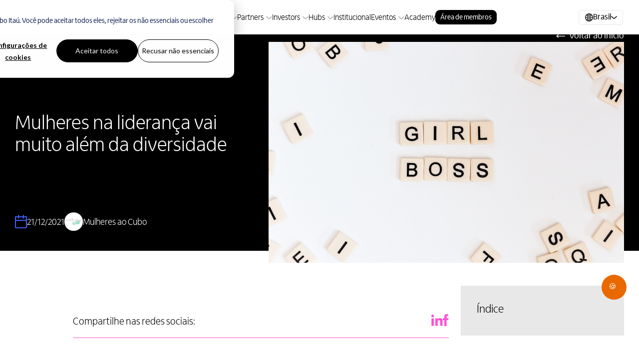

--- FILE ---
content_type: text/html; charset=UTF-8
request_url: https://blog.cubo.itau/que-tipo-de-lider-eu-quero-ser-0
body_size: 19592
content:
<!doctype html><html><head>
    <meta charset="utf-8">
    <title>Mulheres na liderança vai muito além da diversidade</title>
    <meta name="description" content="De alguns anos para cá o chamado “ Relacionamento com o cliente”, ganhou novas formas e novos nomes.">
    
      <link rel="shortcut icon" href="https://blog.cubo.itau/hubfs/2025_Favicon_Cubo.png">
    
    
    
    <meta name="viewport" content="width=device-width, initial-scale=1">

    
    <meta property="og:description" content="De alguns anos para cá o chamado “ Relacionamento com o cliente”, ganhou novas formas e novos nomes.">
    <meta property="og:title" content="Mulheres na liderança vai muito além da diversidade">
    <meta name="twitter:description" content="De alguns anos para cá o chamado “ Relacionamento com o cliente”, ganhou novas formas e novos nomes.">
    <meta name="twitter:title" content="Mulheres na liderança vai muito além da diversidade">

    

    
    <style>
a.cta_button{-moz-box-sizing:content-box !important;-webkit-box-sizing:content-box !important;box-sizing:content-box !important;vertical-align:middle}.hs-breadcrumb-menu{list-style-type:none;margin:0px 0px 0px 0px;padding:0px 0px 0px 0px}.hs-breadcrumb-menu-item{float:left;padding:10px 0px 10px 10px}.hs-breadcrumb-menu-divider:before{content:'›';padding-left:10px}.hs-featured-image-link{border:0}.hs-featured-image{float:right;margin:0 0 20px 20px;max-width:50%}@media (max-width: 568px){.hs-featured-image{float:none;margin:0;width:100%;max-width:100%}}.hs-screen-reader-text{clip:rect(1px, 1px, 1px, 1px);height:1px;overflow:hidden;position:absolute !important;width:1px}
</style>

<link rel="stylesheet" href="https://blog.cubo.itau/hubfs/hub_generated/template_assets/1/197886791480/1769601904116/template__layout.min.css">
<link rel="stylesheet" href="https://blog.cubo.itau/hubfs/hub_generated/template_assets/1/200398934695/1769601905846/template_post_blog.min.css">

<style>
  #hs_cos_wrapper_header_principal * { box-sizing:border-box; }

#hs_cos_wrapper_header_principal #menu_header .logo { max-height:34px; }

#hs_cos_wrapper_header_principal #menu_header {
  position:relative;
  z-index:2;
}

#hs_cos_wrapper_header_principal #menu_header .logo_branca { display:none; }

#hs_cos_wrapper_header_principal #menu_header.darkmode .logo_branca { display:block; }

#hs_cos_wrapper_header_principal #menu_header.darkmode .logo { display:none; }

#hs_cos_wrapper_header_principal #menu_header.darkmode { background-color:#000; }

#hs_cos_wrapper_header_principal #menu_header.desktop {
  display:flex;
  justify-content:space-between;
  align-items:center;
  padding:0px 32px 0px 32px;
  padding-left:calc((100% - 1380px)/2);
  gap:25px;
}

@media screen and (max-width:1380px) {
  #hs_cos_wrapper_header_principal #menu_header.desktop { padding-left:32px; }
}

#hs_cos_wrapper_header_principal #menu_header.desktop .menu {
  display:flex;
  align-items:center;
  justify-content:space-between;
  gap:24px;
}

#hs_cos_wrapper_header_principal #menu_header.desktop .menu a { text-decoration:none; }

#hs_cos_wrapper_header_principal #menu_header.desktop .submenu {
  display:flex;
  justify-content:space-between;
  width:100%;
  position:absolute;
  left:0;
  background:#000;
  top:72px;
  visibility:hidden;
  opacity:0;
  transition:0.3s all;
  padding:41px calc((100% - 1380px)/2) 87px calc((100% - 1380px)/2);
  gap:107px;
}

@media screen and (max-width:1380px) {
  #hs_cos_wrapper_header_principal #menu_header.desktop .submenu {
    padding-left:32px;
    padding-right:32px;
  }
}

#hs_cos_wrapper_header_principal #menu_header.desktop .col-bt-principal,
#hs_cos_wrapper_header_principal #menu_header.desktop .col-bt-extra { flex-basis:fit-content; }

#hs_cos_wrapper_header_principal #menu_header.desktop .colunas-submenu {
  display:grid;
  justify-content:space-between;
  flex-grow:1;
  gap:20px;
}

#hs_cos_wrapper_header_principal #menu_header.desktop .colunas-submenu .coluna {
  display:flex;
  flex-direction:column;
}

#hs_cos_wrapper_header_principal #menu_header.desktop .itemmenu.hassubmenu {
  padding-right:17px;
  background:url(https://blog.cubo.itau/hubfs/chevron-down-submenu.svg) right center no-repeat;
  background-position-y:calc(50% - 1px) !important;
}

#hs_cos_wrapper_header_principal #menu_header.desktop .itemmenu:hover,
#hs_cos_wrapper_header_principal #menu_header.desktop .itemmenu.hassubmenu.is-hover { border-bottom:2px solid #FF50D6; }

#hs_cos_wrapper_header_principal #menu_header.desktop .itemmenu {
  color:#000;
  font-family:"Itau Display Pro";
  font-size:18px;
  font-style:normal;
  font-weight:300;
  line-height:120%;
  cursor:pointer;
  transition:0.3s all;
  border-bottom:2px solid transparent;
  padding-top:7px;
  padding-bottom:8px;
  padding-top:24px;
  padding-bottom:24px;
}

#hs_cos_wrapper_header_principal #menu_header.desktop.darkmode .itemmenu { color:#FFF; }

#hs_cos_wrapper_header_principal #menu_header.desktop .itemmenu:not(.isbutton)>span {
  position:relative;
  top:3px;
}

#hs_cos_wrapper_header_principal #menu_header.desktop .itemmenu.isbutton {
  padding:10px 20px 7px 20px;
  border-radius:9px;
  background:var(--Primrias-Preto,#000);
  color:var(--Primrias-Branco,#FFF);
  font-family:"Itau Display Pro";
  font-size:16px;
  font-style:normal;
  font-weight:400;
  line-height:120%;
  transition:0.3s all;
  position:relative;
  top:0px;
}

#hs_cos_wrapper_header_principal #menu_header.desktop.darkmode .itemmenu.isbutton {
  background:var(--Primrias-Preto,#fff);
  color:var(--Primrias-Branco,#000);
}

#hs_cos_wrapper_header_principal #menu_header.desktop .itemmenu.isbutton:hover {
  border-radius:9px;
  background:var(--Primrias-Pink,#FF50D6);
}

#hs_cos_wrapper_header_principal #menu_header.desktop .bt-principal {
  border-radius:10px;
  background:#111;
  color:var(--Primrias-Branco,#FFF);
  font-family:"Itau Display Pro";
  font-size:28px;
  font-style:normal;
  font-weight:300;
  line-height:110%;
  transition:0.3s all;
  padding:24px 24px 24px 24px;
  display:flex;
  gap:24px;
  flex-direction:column;
  width:171px;
}

#hs_cos_wrapper_header_principal #menu_header.desktop .bt-principal img {
  width:40px;
  height:40px;
}

#hs_cos_wrapper_header_principal #menu_header.desktop .bt-principal:hover {
  color:var(--Primrias-Blue,#4261FF);
  background:var(--Primrias-Branco,#FFF);
}

#hs_cos_wrapper_header_principal #menu_header.desktop .colunas-submenu a {
  color:var(--Primrias-Branco,#FFF);
  font-family:"Itau Display Pro";
  font-size:18px;
  font-style:normal;
  font-weight:300;
  line-height:250%;
  text-decoration:none;
}

#hs_cos_wrapper_header_principal #menu_header.desktop .colunas-submenu a:hover { text-decoration:underline; }

#hs_cos_wrapper_header_principal #menu_header.desktop .colunas-submenu .coluna span {
  color:var(--Primrias-Branco,#FFF);
  font-family:"Itau Display Pro";
  font-size:18px;
  font-style:normal;
  font-weight:400;
  line-height:120%;
  padding-bottom:12px;
}

#hs_cos_wrapper_header_principal #menu_header.desktop .bt-extra {
  border-radius:12px;
  background-color:#272727;
  padding:12px 46px 12px 20px;
  background-image:url(https://blog.cubo.itau/hubfs/seta-bt-extra-submenu.svg);
  background-repeat:no-repeat;
  background-position-x:calc(100% - 20px);
  background-position-y:calc(100% - 14px);
  color:var(--Primrias-Grey,#E8E8E8);
  font-family:"Itau Display Pro";
  font-size:18px;
  font-style:normal;
  font-weight:400;
  line-height:100%;
  display:inline-block;
}

#hs_cos_wrapper_header_principal #menu_header.desktop .bt-idioma .claro { visibility:hidden; }

#hs_cos_wrapper_header_principal #menu_header.desktop .bt-idioma {
  display:flex;
  gap:10px;
  padding:6px 12px;
  color:var(--Primrias-Preto,#000);
  font-family:"Itau Display Pro";
  font-size:16px;
  font-style:normal;
  font-weight:400;
  line-height:100%;
  border-radius:5px;
  border:1px solid var(--Primrias-Grey,#E8E8E8);
  transition:0.3s all;
  cursor:pointer;
  align-items:center;
}

#hs_cos_wrapper_header_principal #menu_header.desktop .bt-idioma:hover,
#hs_cos_wrapper_header_principal #menu_header.desktop .bt-idioma.is-hover {
  color:#FFF;
  border:1px solid var(--Primrias-Grey,#000);
  background-color:#000;
}

#hs_cos_wrapper_header_principal #menu_header.desktop .bt-idioma:hover .escuro,
#hs_cos_wrapper_header_principal #menu_header.desktop .bt-idioma.is-hover .escuro,
#hs_cos_wrapper_header_principal #menu_header.mobile .bt-idioma.is-hover .escuro { visibility:hidden; }

#hs_cos_wrapper_header_principal #menu_header.desktop .bt-idioma:hover .claro,
#hs_cos_wrapper_header_principal #menu_header.desktop .bt-idioma.is-hover .claro,
#hs_cos_wrapper_header_principal #menu_header.mobile .bt-idioma.is-hover .claro { visibility:visible; }

#hs_cos_wrapper_header_principal #menu_header.desktop .icone-idioma {
  width:16px;
  height:16px;
  position:relative;
}

#hs_cos_wrapper_header_principal #menu_header.desktop .chevron-idioma {
  width:11px;
  height:5px;
  position:relative;
}

#hs_cos_wrapper_header_principal #menu_header.desktop .icone-idioma img,
#hs_cos_wrapper_header_principal #menu_header.desktop .chevron-idioma img { position:absolute; }

#hs_cos_wrapper_header_principal #menu_header.desktop .menuidiomas {
  position:absolute;
  left:0;
  width:100%;
  padding:20px calc((100% - 1380px)/2) 20px calc((100% - 1380px)/2);
  background-color:#000;
  background-image:url(https://blog.cubo.itau/hubfs/meioglobo.svg);
  background-position:left bottom;
  background-repeat:no-repeat;
  display:grid;
  grid-template-columns:1fr 2fr;
  top:63px;
  visibility:hidden;
  opacity:0;
}

#hs_cos_wrapper_header_principal #menu_header.desktop .menuidiomas .coluna1 span {
  color:var(--text-text-softest,#FFF);
  font-family:"Itau Display Pro";
  font-size:40px;
  font-style:normal;
  font-weight:300;
  line-height:110%;
  max-width:256px;
  display:inline-block;
}

#hs_cos_wrapper_header_principal #menu_header.desktop .menuidiomas .coluna2>span {
  display:inline-block;
  margin-top:14px;
  margin-bottom:5px;
  color:var(--text-text-softest,#FFF);
  font-family:"Itau Display Pro";
  font-size:20px;
  font-style:normal;
  font-weight:400;
  line-height:28px;
}

#hs_cos_wrapper_header_principal #menu_header.desktop .seletor-pais {
  display:flex;
  gap:141px;
}

#hs_cos_wrapper_header_principal #menu_header.desktop .seletor-pais>div {
  display:flex;
  flex-direction:column;
  padding:24px;
  border-radius:10px;
  background:var(--Primrias-Preto,#000);
}

#hs_cos_wrapper_header_principal #menu_header.desktop .seletor-pais img { margin-bottom:36px; }

#hs_cos_wrapper_header_principal #menu_header.desktop .seletor-pais .nomePais {
  color:var(--text-text-softest,#FFF);
  font-family:"Itau Display Pro";
  font-size:30px;
  font-style:normal;
  font-weight:400;
  line-height:38px;
  margin-bottom:18px;
  display:inline-block;
}

#hs_cos_wrapper_header_principal #menu_header.desktop .seletor-pais a {
  color:var(--Neutral-Medium-2,#B5BDC9);
  font-family:"Itau Display Pro";
  font-size:20px;
  font-style:normal;
  font-weight:400;
  line-height:28px;
  margin-bottom:10px;
  display:inline-block;
  text-decoration:none;
}

#hs_cos_wrapper_header_principal #menu_header.desktop .seletor-pais a:hover {
  color:var(--Primrias-Grey,#E8E8E8);
  font-family:"Itau Display Pro";
  font-size:20px;
  font-style:normal;
  font-weight:400;
  line-height:28px;
  text-decoration-line:underline;
}

#hs_cos_wrapper_header_principal #menu_header.mobile {
  display:flex;
  justify-content:space-between;
  padding:24px 32px 20px 32px;
  align-items:center;
}

#hs_cos_wrapper_header_principal #menu_header.mobile { display:none; }

#hs_cos_wrapper_header_principal #menu_header.mobile .menumobile {
  position:absolute;
  height:100vh;
  width:100vw;
  left:0;
  top:0;
  overflow-y:scroll;
  z-index:1;
}

#hs_cos_wrapper_header_principal #menu_header.mobile .menumobile .nivel1 {
  background-color:#FFFFFF;
  padding:24px 32px 217px 32px;
  background-image:url(https://blog.cubo.itau/hubfs/img-menumobileprincipal.png);
  background-repeat:no-repeat;
  background-position:right bottom;
  min-height:100vh;
}

#hs_cos_wrapper_header_principal #menu_header.mobile .menumobile .nivel2 {
  background-color:#000000;
  padding:24px 32px 217px 32px;
  background-image:url(https://blog.cubo.itau/hubfs/img-menumobilesubmenu.png);
  background-repeat:no-repeat;
  background-position:right bottom;
  min-height:100vh;
}

#hs_cos_wrapper_header_principal #menu_header.mobile .menumobile .nivel2.tela-idiomasmobile { background-image:url(https://blog.cubo.itau/hubfs/meiomundomobile.png); }

#hs_cos_wrapper_header_principal #menu_header.mobile .tela-menumobile .topo-tela-menumobile {
  display:flex;
  justify-content:space-between;
  align-items:center;
}

#hs_cos_wrapper_header_principal #menu_header.mobile .seletor-idiomas {
  display:flex;
  justify-content:flex-end;
  padding-top:32px;
  margin-bottom:30px;
}

#hs_cos_wrapper_header_principal #menu_header.mobile .bt-idioma {
  display:flex;
  gap:10px;
  padding:6px 12px;
  color:var(--Primrias-Preto,#000);
  font-family:"Itau Display Pro";
  font-size:16px;
  font-style:normal;
  font-weight:400;
  line-height:100%;
  border-radius:5px;
  border:1px solid var(--Primrias-Grey,#E8E8E8);
  transition:0.3s all;
  cursor:pointer;
  align-items:center;
  max-width:107px;
}

#hs_cos_wrapper_header_principal #menu_header.mobile .bt-idioma:hover {
  color:#FFF;
  border:1px solid var(--Primrias-Grey,#000);
  background-color:#000;
}

#hs_cos_wrapper_header_principal #menu_header.mobile .bt-idioma:hover .escuro { visibility:hidden; }

#hs_cos_wrapper_header_principal #menu_header.mobile .bt-idioma:hover .claro { visibility:visible; }

#hs_cos_wrapper_header_principal #menu_header.mobile .icone-idioma {
  width:16px;
  height:16px;
  position:relative;
}

#hs_cos_wrapper_header_principal #menu_header.mobile .chevron-idioma {
  width:11px;
  height:5px;
  position:relative;
}

#hs_cos_wrapper_header_principal #menu_header.mobile .icone-idioma img,
#hs_cos_wrapper_header_principal #menu_header.mobile .chevron-idioma img { position:absolute; }

#hs_cos_wrapper_header_principal #menu_header.mobile .links-tela-menumobile {
  display:flex;
  flex-direction:column;
  gap:24px;
}

#hs_cos_wrapper_header_principal #menu_header.mobile .links-tela-menumobile.duascolunas {
  display:grid;
  grid-template-columns:1fr 1fr;
}

#hs_cos_wrapper_header_principal #menu_header.mobile .links-tela-menumobile a:not(.isbutton) {
  padding-bottom:16px;
  border-bottom:1px solid #E8E8E8;
  display:flex;
  justify-content:space-between;
  align-items:center;
  color:var(--Primrias-Preto,#000);
  font-family:"Itau Display Pro";
  font-size:20px;
  font-style:normal;
  font-weight:300;
  line-height:100%;
  text-decoration:none;
}

#hs_cos_wrapper_header_principal #menu_header.mobile .nivel2 .links-tela-menumobile a:not(.isbutton) {
  padding-bottom:16px;
  border-bottom:1px solid #E8E8E8;
  display:flex;
  justify-content:space-between;
  align-items:center;
  color:var(--Primrias-Preto,#fff);
  font-family:"Itau Display Pro";
  font-size:20px;
  font-style:normal;
  font-weight:300;
  line-height:100%;
  text-decoration:none;
}

#hs_cos_wrapper_header_principal #menu_header.mobile .itemmenu.isbutton img { display:none; }

#hs_cos_wrapper_header_principal #menu_header.mobile .itemmenu.isbutton {
  padding:10px 20px 7px 20px;
  border-radius:9px;
  background:var(--Primrias-Preto,#000);
  color:var(--Primrias-Branco,#FFF);
  font-family:"Itau Display Pro";
  font-size:16px;
  font-style:normal;
  font-weight:400;
  line-height:120%;
  transition:0.3s all;
  position:relative;
  top:-3px;
  display:inline-block;
  text-decoration:none;
  max-width:157px;
  margin-top:16px;
}

#hs_cos_wrapper_header_principal #menu_header.mobile .itemmenu.isbutton:hover {
  border-radius:9px;
  background:var(--Primrias-Pink,#FF50D6);
}

#hs_cos_wrapper_header_principal #menu_header.mobile .bt-principal {
  border-radius:10px;
  background:#111;
  color:var(--Primrias-Branco,#FFF);
  font-family:"Itau Display Pro";
  font-size:28px;
  font-style:normal;
  font-weight:300;
  line-height:110%;
  transition:0.3s all;
  padding:24px 24px 24px 24px;
  display:flex;
  gap:24px;
  flex-direction:column;
  min-width:171px;
  margin-top:46px;
  margin-bottom:40px;
  text-decoration:none;
  width:max-content;
}

#hs_cos_wrapper_header_principal #menu_header.mobile .bt-principal img {
  width:40px;
  height:40px;
}

#hs_cos_wrapper_header_principal #menu_header.mobile .bt-extra {
  border-radius:12px;
  background-color:#272727;
  padding:12px 46px 12px 20px;
  background-image:url(https://blog.cubo.itau/hubfs/seta-bt-extra-submenu.svg);
  background-repeat:no-repeat;
  background-position-x:calc(100% - 20px);
  background-position-y:calc(100% - 14px);
  color:var(--Primrias-Grey,#E8E8E8);
  font-family:"Itau Display Pro";
  font-size:18px;
  font-style:normal;
  font-weight:400;
  line-height:100%;
  display:inline-block;
  text-decoration:none;
  margin-top:40px;
}

#hs_cos_wrapper_header_principal #menu_header.mobile .bt-voltar-menumobile {
  display:flex;
  width:max-content;
  gap:10px;
  padding:6px 12px;
  border-radius:5px;
  border:1px solid var(--Primrias-Grey,#E8E8E8);
  color:var(--Primrias-Branco,#FFF);
  font-family:"Itau Display Pro";
  font-size:16px;
  font-style:normal;
  font-weight:400;
  line-height:100%;
  align-items:center;
  cursor:pointer;
  margin-top:72px;
}

#hs_cos_wrapper_header_principal #menu_header.mobile .bt-voltar-menumobile span {
  position:relative;
  top:1px;
}

#hs_cos_wrapper_header_principal #menu_header.mobile .tela-seletor-pais {
  display:flex;
  gap:16px;
}

#hs_cos_wrapper_header_principal #menu_header.mobile .tela-seletor-pais>div {
  display:flex;
  flex-direction:column;
  padding:24px;
  border-radius:10px;
  background:var(--Primrias-Preto,#000);
}

#hs_cos_wrapper_header_principal #menu_header.mobile .tela-seletor-pais img { margin-bottom:36px; }

#hs_cos_wrapper_header_principal #menu_header.mobile .tela-seletor-pais .nomePais {
  color:var(--text-text-softest,#FFF);
  font-family:"Itau Display Pro";
  font-size:30px;
  font-style:normal;
  font-weight:400;
  line-height:38px;
  margin-bottom:18px;
  display:inline-block;
}

#hs_cos_wrapper_header_principal #menu_header.mobile .tela-seletor-pais a {
  color:var(--Neutral-Medium-2,#B5BDC9);
  font-family:"Itau Display Pro";
  font-size:20px;
  font-style:normal;
  font-weight:400;
  line-height:28px;
  margin-bottom:10px;
  display:inline-block;
  text-decoration:none;
}

#hs_cos_wrapper_header_principal #menu_header.mobile .tela-seletor-pais a:hover {
  color:var(--Primrias-Grey,#E8E8E8);
  font-family:"Itau Display Pro";
  font-size:20px;
  font-style:normal;
  font-weight:400;
  line-height:28px;
  text-decoration-line:underline;
}

#hs_cos_wrapper_header_principal #menu_header.mobile .tela-idiomasmobile .titulo {
  color:var(--text-text-softest,#FFF);
  font-family:"Itau Display Pro";
  font-size:33px;
  font-style:normal;
  font-weight:300;
  line-height:110%;
  max-width:214px;
  display:block;
  margin-top:46px;
  margin-bottom:50px;
}

#hs_cos_wrapper_header_principal #menu_header.mobile .tela-idiomasmobile .subtitulo {
  color:var(--text-text-softest,#FFF);
  font-family:"Itau Display Pro";
  font-size:20px;
  font-style:normal;
  font-weight:400;
  line-height:28px;
  display:block;
  margin-bottom:23px;
}

#hs_cos_wrapper_header_principal #menu_header.mobile .menumobile .nivel1,
#hs_cos_wrapper_header_principal #menu_header.mobile .menumobile .nivel2 {
  position:absolute;
  top:0;
  left:0;
  width:100%;
}

#hs_cos_wrapper_header_principal #menu_header.mobile .menumobile .nivel2,
#hs_cos_wrapper_header_principal #menu_header.mobile .menumobile { display:none; }

@media screen and (max-width:1360px) {
  #hs_cos_wrapper_header_principal #menu_header.desktop .itemmenu { font-size:16px; }

  #hs_cos_wrapper_header_principal #menu_header.desktop .itemmenu.isbutton {
    font-size:14px;
    padding:4px 10px;
  }

  #hs_cos_wrapper_header_principal #menu_header.desktop .itemmenu.isbutton { padding:8px 10px 3px; }
}

@media screen and (max-width:1280px) {
  #hs_cos_wrapper_header_principal #menu_header.desktop .logo img { max-width:120px; }

  #hs_cos_wrapper_header_principal #menu_header.desktop .colunas-submenu a { font-size:16px; }

  #hs_cos_wrapper_header_principal #menu_header.desktop .menu { gap:15px; }
}

@media screen and (max-width:1024px) {
  #hs_cos_wrapper_header_principal #menu_header.desktop .bt-idioma { padding:3px !important; }

  #hs_cos_wrapper_header_principal #menu_header.desktop .bt-idioma span,
  #hs_cos_wrapper_header_principal #menu_header.desktop .bt-idioma .chevron-idioma { display:none; }
}

@media screen and (max-width:920px) {
  #hs_cos_wrapper_header_principal #menu_header.desktop { display:none; }

  #hs_cos_wrapper_header_principal #menu_header.mobile { display:flex; }
}

</style>


<style>
  #hs_cos_wrapper_module_176373230492618 .post_blog_compartilhar {
  padding-bottom:16px;
  border-bottom:1px solid #FF50D6;
  display:flex;
  gap:30px;
  justify-content:space-between;
  align-items:center;
  margin-top:57px;
  margin-bottom:70px;
}

#hs_cos_wrapper_module_176373230492618 h4 {
  margin:0;
  color:var(--Primrias-Preto,#000);
  font-family:"Itau Display Pro";
  font-size:20px;
  font-style:normal;
  font-weight:300;
  line-height:120%;
}

#hs_cos_wrapper_module_176373230492618 .bts {
  display:flex;
  gap:17px;
  align-items:center;
  width:fit-content;
}

</style>


<style>
  #hs_cos_wrapper_module_17637501737133
  {
    position: sticky;
    top: 77px;
  }
  #hs_cos_wrapper_module_17637501737133 .indice {
  border-radius:0;
  background:var(--cinza-4,#E8E8E8);
  padding:35px 32px 18px 32px;
}

#hs_cos_wrapper_module_17637501737133 .indice h3 {
  color:var(--Primrias-Preto,#000);
  font-family:"Itau Display Pro";
  font-size:23px;
  font-style:normal;
  font-weight:300;
  line-height:120%;
  margin:0;
  margin-bottom:20px;
}

#hs_cos_wrapper_module_17637501737133 .indice a {
  color:var(--Primrias-Preto,#000);
  font-family:"Itau Display Pro";
  font-size:18px;
  font-style:normal;
  font-weight:300;
  line-height:120%;
  text-decoration:none;
  display:block;
  margin-bottom:22px;
  padding-bottom:16px;
  padding-top:16px;
  border-bottom:1px solid #FFF;
}

#hs_cos_wrapper_module_17637501737133 .indice a:last-child {
  margin-bottom:0;
  border-bottom:none;
}

#hs_cos_wrapper_module_17637501737133 .indice a:hover { font-weight:400; }

@media screen and (max-width:920px) {
  #hs_cos_wrapper_module_17637501737133 #hs_cos_wrapper_module_17637501737133 {
    position:relative;
    top:-30px;
  }
}

</style>


<style>
  #hs_cos_wrapper_module_17637495602352
  {
    position: sticky;
    top: 77px;
  }
  #hs_cos_wrapper_module_17637495602352 .indice {
  border-radius:0;
  background:var(--cinza-4,#E8E8E8);
  padding:35px 32px 18px 32px;
}

#hs_cos_wrapper_module_17637495602352 .indice h3 {
  color:var(--Primrias-Preto,#000);
  font-family:"Itau Display Pro";
  font-size:23px;
  font-style:normal;
  font-weight:300;
  line-height:120%;
  margin:0;
  margin-bottom:20px;
}

#hs_cos_wrapper_module_17637495602352 .indice a {
  color:var(--Primrias-Preto,#000);
  font-family:"Itau Display Pro";
  font-size:18px;
  font-style:normal;
  font-weight:300;
  line-height:120%;
  text-decoration:none;
  display:block;
  margin-bottom:22px;
  padding-bottom:16px;
  padding-top:16px;
  border-bottom:1px solid #FFF;
}

#hs_cos_wrapper_module_17637495602352 .indice a:last-child {
  margin-bottom:0;
  border-bottom:none;
}

#hs_cos_wrapper_module_17637495602352 .indice a:hover { font-weight:400; }

@media screen and (max-width:920px) {
  #hs_cos_wrapper_module_17637495602352 #hs_cos_wrapper_module_17637495602352 {
    position:relative;
    top:-30px;
  }
}

</style>


<style>
  #hs_cos_wrapper_module_176368403159114 * { box-sizing:border-box; }

#hs_cos_wrapper_module_176368403159114 #form_padrao_news { background:#000; }

#hs_cos_wrapper_module_176368403159114 #form_padrao_news label:not(.hs-form-booleancheckbox-display) {
  color:var(--Primrias-Branco,#FFF);
  font-family:"Itau Display Pro";
  font-size:16px;
  font-style:normal;
  font-weight:300;
  line-height:120%;
  padding-left:11px;
  margin-bottom:8px;
  display:block;
}

#hs_cos_wrapper_module_176368403159114 #form_padrao_news input:not(.hs-button),
#hs_cos_wrapper_module_176368403159114 #form_padrao_news textarea {
  border-radius:10px;
  border:1px solid rgba(255,255,255,0.30);
  background:rgba(255,255,255,0.20);
  padding:9px 16px 12px 16px;
  color:var(--Apoio-Grafite-50,#FFFFFF);
  font-family:"Itau Display Pro";
  font-size:16px;
  font-style:normal;
  font-weight:300;
  line-height:120%;
  width:100%;
  margin-bottom:16px;
}

#hs_cos_wrapper_module_176368403159114 #form_padrao_news input::placeholder { color:#919191; }

#hs_cos_wrapper_module_176368403159114 #form_padrao_news .hs-button {
  background-image:url(https://blog.cubo.itau/hubfs/seta-form.svg);
  border-radius:12px;
  background-color:var(--Primrias-Blue,#4261FF);
  padding:12px 46px 10px 20px;
  box-shadow:none;
  color:#FFF;
  font-family:"Itau Display Pro";
  font-size:18px;
  font-style:normal;
  font-weight:400;
  line-height:100%;
  border:none;
  background-position:bottom right;
  background-position-x:calc(100% - 20px);
  background-position-y:calc(100% - 12px);
  background-repeat:no-repeat;
  transition:0.3s all;
  cursor:pointer;
}

#hs_cos_wrapper_module_176368403159114 #form_padrao_news .hs-button:hover {
  background-color:#FF50D6;
  background-position-y:calc(100% - 16px);
}

#hs_cos_wrapper_module_176368403159114 #form_padrao_news .legal-consent-container,
#hs_cos_wrapper_module_176368403159114 #form_padrao_news .legal-consent-container a {
  color:#FFF;
  font-family:"Itau Display Pro";
  font-size:13px;
  font-style:normal;
  font-weight:300;
  line-height:120%;
}

#hs_cos_wrapper_module_176368403159114 #form_padrao_news .submitted-message {
  width:100%;
  font-size:33px;
  text-align:center;
  font-family:"Itau Display Pro";
  font-weight:300;
  line-height:120%;
  color:#FFFFFF;
}

#hs_cos_wrapper_module_176368403159114 #form_padrao_news .legal-consent-container .inputs-list {
  list-style:none;
  padding-inline-start:0px;
}

#hs_cos_wrapper_module_176368403159114 #form_padrao_news .legal-consent-container {
  margin-top:4px;
  margin-bottom:20px;
}

#hs_cos_wrapper_module_176368403159114 .hs-form-booleancheckbox-display {
  display:flex;
  align-items:center;
  justify-content:flex-start;
}

#hs_cos_wrapper_module_176368403159114 .hs-form-booleancheckbox-display input {
  width:14px;
  height:14px;
  flex:0 0 14px;
  margin-bottom:0 !important;
  position:relative;
  top:-2px;
}

#hs_cos_wrapper_module_176368403159114 .legal-consent-container .hs-form-booleancheckbox-display>span br { display:none; }

#hs_cos_wrapper_module_176368403159114 .legal-consent-container .hs-form-booleancheckbox-display>span { margin-left:5px; }

#hs_cos_wrapper_module_176368403159114 .hs-form {
  display:grid !important;
  grid-template-columns:repeat(2,1fr);
  gap:0px 24px;
}

#hs_cos_wrapper_module_176368403159114 .hs-form .hs-form-field { grid-column:auto; }

#hs_cos_wrapper_module_176368403159114 .hs-form .legal-consent-container,
#hs_cos_wrapper_module_176368403159114 .hs-form .hs_submit,
#hs_cos_wrapper_module_176368403159114 .hs-form .hs-dependent-field,
#hs_cos_wrapper_module_176368403159114 .hs-form .hs-field-desc,
#hs_cos_wrapper_module_176368403159114 .hs-form .actions { grid-column:1/-1 !important; }

@media (max-width:768px) {
  #hs_cos_wrapper_module_176368403159114 .hs-form { grid-template-columns:1fr; }
}

@supports (-webkit-touch-callout:none) {
  @media (max-width:768px) and (hover:none) and (pointer:coarse) {
    #hs_cos_wrapper_module_176368403159114 #form_padrao_news .hs-form-booleancheckbox-display {
      display:flex;
      align-items:flex-start;
      justify-content:flex-start;
    }

    #hs_cos_wrapper_module_176368403159114 #form_padrao_news .hs-form-booleancheckbox-display input[type="checkbox"] {
      -webkit-appearance:none;
      appearance:none;
      width:14px;
      height:14px;
      min-width:14px;
      min-height:14px;
      box-sizing:border-box;
      border-radius:4px;
      border:1px solid #FFFFFF;
      background:transparent;
      margin:2px 0 0 0 !important;
      flex:0 0 18px;
    }

    #hs_cos_wrapper_module_176368403159114 #form_padrao_news .hs-form-booleancheckbox-display input[type="checkbox"]:checked { background:#FFFFFF; }

    #hs_cos_wrapper_module_176368403159114 #form_padrao_news .legal-consent-container .hs-form-booleancheckbox-display>span {
      margin-left:8px;
      display:block;
      max-width:calc(100% - 26px);
      white-space:normal !important;
    }

    #hs_cos_wrapper_module_176368403159114 #form_padrao_news .legal-consent-container .hs-form-booleancheckbox-display>span br { display:none; }
  }
}

</style>


<style>
  .linhadegrade
  {
    background-position:center;
    background-repeat:no-repeat;
    height:141px;
    margin-bottom:-141px;
    margin-top:-1px;
    
    
  }
  @media screen and (max-width:920px)
  {
    .linhadegrade
    {
      margin-bottom:0px;
    }
  }
</style>

<link rel="stylesheet" href="https://blog.cubo.itau/hubfs/hub_generated/template_assets/1/199209954454/1769601904136/template_footer.min.css">

<style>
  #hs_cos_wrapper_footer_V1-module-5 .rich_text_controle_largura { display:flex; }

#hs_cos_wrapper_footer_V1-module-5 .rich_text_controle_largura .conteudo {}

@media screen and (max-width:920px) {
  #hs_cos_wrapper_footer_V1-module-5 .rich_text_controle_largura .conteudo h2,
  #hs_cos_wrapper_footer_V1-module-5 .rich_text_controle_largura .conteudo h3,
  #hs_cos_wrapper_footer_V1-module-5 .rich_text_controle_largura .conteudo h4,
  #hs_cos_wrapper_footer_V1-module-5 .rich_text_controle_largura .conteudo h5,
  #hs_cos_wrapper_footer_V1-module-5 .rich_text_controle_largura .conteudo h6,
  #hs_cos_wrapper_footer_V1-module-5 .rich_text_controle_largura .conteudo p,
  #hs_cos_wrapper_footer_V1-module-5 .rich_text_controle_largura .conteudo span {}

  #hs_cos_wrapper_footer_V1-module-5 .rich_text_controle_largura .conteudo {}
}

</style>


<style>
  #hs_cos_wrapper_footer_V1-module-6 .rich_text_controle_largura { display:flex; }

#hs_cos_wrapper_footer_V1-module-6 .rich_text_controle_largura .conteudo {}

@media screen and (max-width:920px) {
  #hs_cos_wrapper_footer_V1-module-6 .rich_text_controle_largura .conteudo h2,
  #hs_cos_wrapper_footer_V1-module-6 .rich_text_controle_largura .conteudo h3,
  #hs_cos_wrapper_footer_V1-module-6 .rich_text_controle_largura .conteudo h4,
  #hs_cos_wrapper_footer_V1-module-6 .rich_text_controle_largura .conteudo h5,
  #hs_cos_wrapper_footer_V1-module-6 .rich_text_controle_largura .conteudo h6,
  #hs_cos_wrapper_footer_V1-module-6 .rich_text_controle_largura .conteudo p,
  #hs_cos_wrapper_footer_V1-module-6 .rich_text_controle_largura .conteudo span {}

  #hs_cos_wrapper_footer_V1-module-6 .rich_text_controle_largura .conteudo {}
}

</style>


<style>
  #hs_cos_wrapper_footer_V1-module-7 #redes_sociais {
  display:flex;
  align-items:center;
  gap:20px;
}

</style>


<style>
  #hs_cos_wrapper_footer_V1-module-8 #botao_padrao {
  width:100%;
  display:flex;
  align-items:MIDDLE;
  justify-content:LEFT;
}

#hs_cos_wrapper_footer_V1-module-8 #botao_padrao a {
  display:flex;
  gap:8px;
  align-items:center;
  width:max-content;
  color:#FFFFFF !important;
  text-decoration:none;
  font-size:20px;
  background-color:#4261FF;
  transition:0.3s all;
  font-weight:300;
  border-radius:12px;
  padding-top:14px;
  padding-right:28px;
  padding-bottom:17px;
  padding-left:28px;
  border:1px solid #4261FF;
}

#hs_cos_wrapper_footer_V1-module-8 #botao_padrao a span {
  position:relative;
  top:2px;
}

#hs_cos_wrapper_footer_V1-module-8 #botao_padrao a:hover {
  color:#ffffff !important;
  background-color:#FF50D6;
  border:1px solid #FF50D6;
}

#hs_cos_wrapper_footer_V1-module-8 #botao_padrao a svg {
  position:relative;
  top:3px;
  transition:top 0.3s ease;
}

#hs_cos_wrapper_footer_V1-module-8 #botao_padrao a:hover svg { top:-3px; }

@media screen and (max-width:920px) {
  #hs_cos_wrapper_footer_V1-module-8 #botao_padrao {
    align-items:MIDDLE;
    justify-content:LEFT;
  }

  #hs_cos_wrapper_footer_V1-module-8 #botao_padrao a {
    margin-top:px;
    margin-bottom:px;
  }
}

</style>


<style>
  #hs_cos_wrapper_footer_V1-module-10 #menu_footer {
  background:#000;
  color:#FFF !important;
}

#hs_cos_wrapper_footer_V1-module-10 #menu_footer_mobile { display:none; }

#hs_cos_wrapper_footer_V1-module-10 #menu_footer a { text-decoration:none !important; }

#hs_cos_wrapper_footer_V1-module-10 .linha-1 {
  display:grid;
  grid-template-columns:repeat(4,1fr);
  gap:65px;
  margin-bottom:85px;
}

#hs_cos_wrapper_footer_V1-module-10 .linha-2 {
  display:grid;
  grid-template-columns:repeat(3,1fr);
  gap:65px;
}

#hs_cos_wrapper_footer_V1-module-10 .container-menu-submenu h4 {
  color:#FFF;
  font-family:"Itau Display Pro";
  font-size:18px;
  font-style:normal;
  font-weight:400;
  line-height:120%;
  margin:0;
  margin-bottom:17px;
}

#hs_cos_wrapper_footer_V1-module-10 .container-menu-submenu h5 {
  color:#FFF;
  font-family:"Itau Display Pro";
  font-size:18px;
  font-style:normal;
  font-weight:300;
  line-height:120%;
  margin:0;
  margin-bottom:17px;
}

#hs_cos_wrapper_footer_V1-module-10 .submenu {
  display:flex;
  flex-direction:column;
  align-items:flex-start;
}

#hs_cos_wrapper_footer_V1-module-10 .submenu[columns="2"] {
  display:block;
  column-count:2;
  width:fit-content;
}

#hs_cos_wrapper_footer_V1-module-10 .submenu a {
  color:#FFF;
  font-family:"Itau Display Pro";
  font-size:16px;
  font-style:normal;
  font-weight:300;
  line-height:155%;
  display:block;
}

#hs_cos_wrapper_footer_V1-module-10 .submenu a.is_button {
  border-radius:8px;
  background-color:var(--Apoio-Grafite-90,#272727);
  padding:11px 36px 9px 14px;
  background-image:url(https://blog.cubo.itau/hubfs/seta-form.svg);
  background-position:bottom right;
  background-position-x:calc(100% - 12px);
  background-position-y:calc(100% - 12px);
  background-repeat:no-repeat;
  transition:0.3s all;
  color:var(--Primrias-Branco,#FFF);
  font-family:"Itau Display Pro";
  font-size:16px;
  font-style:normal;
  font-weight:400;
  line-height:120%;
  margin-top:16px;
}

#hs_cos_wrapper_footer_V1-module-10 .submenu a.is_button:hover {
  background-color:#FF50D6;
  background-position-y:calc(100% - 16px);
}

#hs_cos_wrapper_footer_V1-module-10 .submenu a.is_text {
  color:#FFF;
  font-family:"Itau Display Pro";
  font-size:18px;
  font-style:normal;
  font-weight:400;
  line-height:120%;
  margin-top:16px;
  margin-bottom:16px;
}

#hs_cos_wrapper_footer_V1-module-10 .menu-links {
  display:flex;
  flex-direction:column;
  gap:23px;
  align-items:flex-start;
}

#hs_cos_wrapper_footer_V1-module-10 .menu-links a {
  color:var(--Primrias-Branco,#FFF);
  font-family:"Itau Display Pro";
  font-size:18px;
  font-style:normal;
  font-weight:400;
  line-height:120%;
  text-decoration:none;
}

@media screen and (max-width:920px) {
  #hs_cos_wrapper_footer_V1-module-10 #menu_footer {
    display:grid;
    grid-template-columns:1fr 1fr;
    gap:30px;
  }

  #hs_cos_wrapper_footer_V1-module-10 .linha-2,
  #hs_cos_wrapper_footer_V1-module-10 .linha-1 {
    grid-template-columns:1fr;
    display:block;
  }

  #hs_cos_wrapper_footer_V1-module-10 .submenu[mobile_visible='n'] a:not(.is_button) { display:none !important; }

  #hs_cos_wrapper_footer_V1-module-10 .submenu a.is_button { margin-top:0; }

  #hs_cos_wrapper_footer_V1-module-10 #menu_footer .container-menu-submenu[columns="2"] { display:none; }

  #hs_cos_wrapper_footer_V1-module-10 .container-menu-submenu { margin-bottom:30px; }

  #hs_cos_wrapper_footer_V1-module-10 #menu_footer_mobile { display:block; }

  #hs_cos_wrapper_footer_V1-module-10 .linha-1 { margin-bottom:0 !important; }

  #hs_cos_wrapper_footer_V1-module-10 .submenu[columns="2"] { width:100%; }

  #hs_cos_wrapper_footer_V1-module-10 .submenu a { text-decoration:none; }

  #hs_cos_wrapper_footer_V1-module-10 .container-menu-submenu a { text-decoration:none !important; }
}

</style>

<!-- Editor Styles -->
<style id="hs_editor_style" type="text/css">
.footer_V1-row-0-force-full-width-section > .row-fluid {
  max-width: none !important;
}
/* HubSpot Styles (default) */
.footer_V1-row-0-margin {
  margin-bottom: -10px !important;
}
.footer_V1-row-0-hidden {
  display: block !important;
}
.footer_V1-row-1-padding {
  padding-top: 120px !important;
  padding-bottom: 170px !important;
  padding-left: 30px !important;
  padding-right: 30px !important;
}
.footer_V1-row-1-background-layers {
  background-image: linear-gradient(rgba(0, 0, 0, 1), rgba(0, 0, 0, 1)) !important;
  background-position: left top !important;
  background-size: auto !important;
  background-repeat: no-repeat !important;
}
.footer_V1-column-3-row-0-margin {
  margin-bottom: 45px !important;
}
.footer_V1-column-3-row-1-margin {
  margin-bottom: 36px !important;
}
.footer_V1-column-3-row-2-margin {
  margin-bottom: 47px !important;
}
.footer_V1-column-3-row-3-margin {
  margin-bottom: 68px !important;
}
.footer_V1-column-3-row-4-margin {
  margin-top: 0px !important;
  margin-bottom: 0px !important;
}
/* HubSpot Styles (mobile) */
@media (max-width: 767px) {
  .footer_V1-row-0-hidden {
    display: none !important;
  }
  .footer_V1-row-1-padding {
    padding-top: 70px !important;
    padding-bottom: 118px !important;
    padding-left: 30px !important;
    padding-right: 30px !important;
  }
  .footer_V1-column-3-row-4-margin {
    margin-top: 0px !important;
    margin-bottom: 71px !important;
  }
}
</style>
    

    
<!--  Added by GoogleAnalytics integration -->
<script>
var _hsp = window._hsp = window._hsp || [];
_hsp.push(['addPrivacyConsentListener', function(consent) { if (consent.allowed || (consent.categories && consent.categories.analytics)) {
  (function(i,s,o,g,r,a,m){i['GoogleAnalyticsObject']=r;i[r]=i[r]||function(){
  (i[r].q=i[r].q||[]).push(arguments)},i[r].l=1*new Date();a=s.createElement(o),
  m=s.getElementsByTagName(o)[0];a.async=1;a.src=g;m.parentNode.insertBefore(a,m)
})(window,document,'script','//www.google-analytics.com/analytics.js','ga');
  ga('create','UA-62554219-13','auto');
  ga('send','pageview');
}}]);
</script>

<!-- /Added by GoogleAnalytics integration -->

<!--  Added by GoogleAnalytics4 integration -->
<script>
var _hsp = window._hsp = window._hsp || [];
window.dataLayer = window.dataLayer || [];
function gtag(){dataLayer.push(arguments);}

var useGoogleConsentModeV2 = true;
var waitForUpdateMillis = 1000;


if (!window._hsGoogleConsentRunOnce) {
  window._hsGoogleConsentRunOnce = true;

  gtag('consent', 'default', {
    'ad_storage': 'denied',
    'analytics_storage': 'denied',
    'ad_user_data': 'denied',
    'ad_personalization': 'denied',
    'wait_for_update': waitForUpdateMillis
  });

  if (useGoogleConsentModeV2) {
    _hsp.push(['useGoogleConsentModeV2'])
  } else {
    _hsp.push(['addPrivacyConsentListener', function(consent){
      var hasAnalyticsConsent = consent && (consent.allowed || (consent.categories && consent.categories.analytics));
      var hasAdsConsent = consent && (consent.allowed || (consent.categories && consent.categories.advertisement));

      gtag('consent', 'update', {
        'ad_storage': hasAdsConsent ? 'granted' : 'denied',
        'analytics_storage': hasAnalyticsConsent ? 'granted' : 'denied',
        'ad_user_data': hasAdsConsent ? 'granted' : 'denied',
        'ad_personalization': hasAdsConsent ? 'granted' : 'denied'
      });
    }]);
  }
}

gtag('js', new Date());
gtag('set', 'developer_id.dZTQ1Zm', true);
gtag('config', 'G-7QGSL1N30V');
</script>
<script async src="https://www.googletagmanager.com/gtag/js?id=G-7QGSL1N30V"></script>

<!-- /Added by GoogleAnalytics4 integration -->

<!--  Added by GoogleTagManager integration -->
<script>
var _hsp = window._hsp = window._hsp || [];
window.dataLayer = window.dataLayer || [];
function gtag(){dataLayer.push(arguments);}

var useGoogleConsentModeV2 = true;
var waitForUpdateMillis = 1000;



var hsLoadGtm = function loadGtm() {
    if(window._hsGtmLoadOnce) {
      return;
    }

    if (useGoogleConsentModeV2) {

      gtag('set','developer_id.dZTQ1Zm',true);

      gtag('consent', 'default', {
      'ad_storage': 'denied',
      'analytics_storage': 'denied',
      'ad_user_data': 'denied',
      'ad_personalization': 'denied',
      'wait_for_update': waitForUpdateMillis
      });

      _hsp.push(['useGoogleConsentModeV2'])
    }

    (function(w,d,s,l,i){w[l]=w[l]||[];w[l].push({'gtm.start':
    new Date().getTime(),event:'gtm.js'});var f=d.getElementsByTagName(s)[0],
    j=d.createElement(s),dl=l!='dataLayer'?'&l='+l:'';j.async=true;j.src=
    'https://www.googletagmanager.com/gtm.js?id='+i+dl;f.parentNode.insertBefore(j,f);
    })(window,document,'script','dataLayer','GTM-W7BZSTXX');

    window._hsGtmLoadOnce = true;
};

_hsp.push(['addPrivacyConsentListener', function(consent){
  if(consent.allowed || (consent.categories && consent.categories.analytics)){
    hsLoadGtm();
  }
}]);

</script>

<!-- /Added by GoogleTagManager integration -->


<link rel="dns-prefetch" href="//js.hs-banner.com">
<link rel="preconnect" href="https://js.hs-banner.com" crossorigin>

<link rel="dns-prefetch" href="//js.hs-scripts.com">
<link rel="preconnect" href="https://js.hs-scripts.com" crossorigin>
<meta property="og:image" content="https://blog.cubo.itau/hubfs/Imported%20sitepage%20images/sincerely-media-zcw3l-ypqFI-unsplash.jpg">
<meta property="og:image:width" content="4547">
<meta property="og:image:height" content="3410">

<meta name="twitter:image" content="https://blog.cubo.itau/hubfs/Imported%20sitepage%20images/sincerely-media-zcw3l-ypqFI-unsplash.jpg">


<meta property="og:url" content="https://blog.cubo.itau/que-tipo-de-lider-eu-quero-ser-0">
<meta name="twitter:card" content="summary_large_image">

<link rel="canonical" href="https://blog.cubo.itau/que-tipo-de-lider-eu-quero-ser-0">
 
<meta property="og:type" content="article">
<link rel="alternate" type="application/rss+xml" href="https://blog.cubo.itau/rss.xml">
<meta name="twitter:domain" content="blog.cubo.itau">
<script src="//platform.linkedin.com/in.js" type="text/javascript">
    lang: pt_BR
</script>

<meta http-equiv="content-language" content="pt-br">






  <meta name="generator" content="HubSpot"></head>
  <body>
<!--  Added by GoogleTagManager integration -->
<noscript><iframe src="https://www.googletagmanager.com/ns.html?id=GTM-W7BZSTXX" height="0" width="0" style="display:none;visibility:hidden"></iframe></noscript>

<!-- /Added by GoogleTagManager integration -->

    <header>
    <div data-global-resource-path="Cubo - Website - Aconcaia/partials/header_principal.html"><!-- Begin partial -->
<div id="hs_cos_wrapper_header_principal" class="hs_cos_wrapper hs_cos_wrapper_widget hs_cos_wrapper_type_module" style="" data-hs-cos-general-type="widget" data-hs-cos-type="module">















<div id="menu_header" class="desktop">
  <a href="https://cubo.itau/" class="logo">
    
      
      
       
      <img src="https://blog.cubo.itau/hubfs/logo-cubo-nova.svg" alt="logo-cubo-nova" loading="eager" width="173" height="34">
    
  </a>
  <a href="/" class="logo_branca">
   
      
      
       
      <img src="https://blog.cubo.itau/hubfs/logo_cubo_branca.svg" alt="logo_cubo_branca" loading="eager" width="173" height="34">
    
  </a>
  <div class="menu">
    
      
      
        
        <div class="itemmenu hassubmenu" index="1">
          <span>Startups</span>
        </div>
        <div class="submenu" index="1">
          <div class="col-bt-principal">
            <a href="https://cubo.itau/startups" class="bt-principal">
              <span>Cubo for Startups</span>
              <img src="https://blog.cubo.itau/hubfs/quadradoazulcomseta.svg" alt="quadrado azul com seta branca apontando para a direita">
            </a>
          </div>
          <div class="colunas-submenu" style="grid-template-columns:repeat(3,1fr);">
            
            <div class="coluna">
              
                
            
                  
                  
                  <a href="/startups/#nossos-pilares">
                    Nossos pilares
                  </a>
                
              
                
            
                  
                  
                  <a href="/startups/#beneficios">
                    Benefícios
                  </a>
                
              
            </div>
            
            
            
            <div class="coluna">
              
                
                  
                  
                  <a href="/startups/#processo-seletivo">
                    Processo Seletivo
                  </a>
                
              
                
                  
                  
                  <a href="/startups/#precos-e-planos">
                    Preços e planos
                  </a>
                
              
            </div>
            
            
            
            <div class="coluna">
              
                
                  
                  
                  <a href="/startups/#soft-landing">
                    Soft Landing no Brasil
                  </a>
                
              
                
                  
                  
                  <a href="https://cubo.itau/events">
                    Eventos e conteúdos
                  </a>
                
              
            </div>
            
            
            
          </div>
          
          <div class="col-bt-extra">
            <a class="bt-extra" href="/startups-portfolio">Vitrine Startups</a>
          </div>
          
        </div>
      
    
      
      
        
        <div class="itemmenu hassubmenu" index="2">
          <span>Corporates</span>
        </div>
        <div class="submenu" index="2">
          <div class="col-bt-principal">
            <a href="https://cubo.itau/corporates" class="bt-principal">
              <span>Cubo for Corporates</span>
              <img src="https://blog.cubo.itau/hubfs/quadradoazulcomseta.svg" alt="quadrado azul com seta branca apontando para a direita">
            </a>
          </div>
          <div class="colunas-submenu" style="grid-template-columns:repeat(3,1fr);">
            
            <div class="coluna">
              
                
            
                  
                  
                  <a href="/corporates/#nossospilares">
                    Nossos pilares
                  </a>
                
              
                
            
                  
                  
                  <a href="/corporates/#beneficios">
                    Benefícios
                  </a>
                
              
            </div>
            
            
            
            <div class="coluna">
              
                
                  
                  
                  <a href="/corporates/#jornada">
                    Jornada Corporate
                  </a>
                
              
                
                  
                  
                  <a href="/corporates/#precoseplanos">
                    Preços e planos
                  </a>
                
              
            </div>
            
            
            
            <div class="coluna">
              
                
                  
                  
                  <a href="https://cubo.itau/events">
                    Eventos e conteúdos
                  </a>
                
              
            </div>
            
            
            
          </div>
          
          <div class="col-bt-extra">
            <a class="bt-extra" href="/corporates-portfolio">Vitrine Corporates</a>
          </div>
          
        </div>
      
    
      
      
        
        <div class="itemmenu hassubmenu" index="3">
          <span>Partners</span>
        </div>
        <div class="submenu" index="3">
          <div class="col-bt-principal">
            <a href="https://cubo.itau/partners" class="bt-principal">
              <span>Cubo for Partners</span>
              <img src="https://blog.cubo.itau/hubfs/quadradoazulcomseta.svg" alt="quadrado azul com seta branca apontando para a direita">
            </a>
          </div>
          <div class="colunas-submenu" style="grid-template-columns:repeat(3,1fr);">
            
            <div class="coluna">
              
                
            
                  
                  
                  <a href="/partners/#nossospilares">
                    Nossos pilares
                  </a>
                
              
                
            
                  
                  
                  <a href="/partners/#beneficios">
                    Benefícios
                  </a>
                
              
            </div>
            
            
            
            <div class="coluna">
              
                
                  
                  
                  <a href="/partners/#selecao">
                    Processo seletivo
                  </a>
                
              
                
                  
                  
                  <a href="/partners/#precoseplanos">
                    Preços e planos
                  </a>
                
              
            </div>
            
            
            
            <div class="coluna">
              
                
                  
                  
                  <a href="https://cubo.itau/events">
                    Eventos e conteúdos
                  </a>
                
              
            </div>
            
            
            
          </div>
          
          <div class="col-bt-extra">
            <a class="bt-extra" href="/partners-portfolio">Vitrine Partners</a>
          </div>
          
        </div>
      
    
      
      
        
        <div class="itemmenu hassubmenu" index="4">
          <span>Investors</span>
        </div>
        <div class="submenu" index="4">
          <div class="col-bt-principal">
            <a href="https://cubo.itau/investors" class="bt-principal">
              <span>Cubo for Investors</span>
              <img src="https://blog.cubo.itau/hubfs/quadradoazulcomseta.svg" alt="quadrado azul com seta branca apontando para a direita">
            </a>
          </div>
          <div class="colunas-submenu" style="grid-template-columns:repeat(3,1fr);">
            
            <div class="coluna">
              
                
            
                  
                  
                  <a href="/investors/#nossospilares">
                    Nossos pilares
                  </a>
                
              
            </div>
            
            
            
            <div class="coluna">
              
                
                  
                  
                  <a href="/investors/#beneficios">
                    Benefícios
                  </a>
                
              
            </div>
            
            
            
            <div class="coluna">
              
                
                  
                  
                  <a href="https://cubo.itau/events">
                    Eventos e conteúdos
                  </a>
                
              
            </div>
            
            
            
          </div>
          
          <div class="col-bt-extra">
            <a class="bt-extra" href="/investors-portfolio">Vitrine Investors</a>
          </div>
          
        </div>
      
    
      
      
        
        <div class="itemmenu hassubmenu" index="5">
          <span>Hubs</span>
        </div>
        <div class="submenu" index="5">
          <div class="col-bt-principal">
            <a href="https://cubo.itau/hubs" class="bt-principal">
              <span>Hubs</span>
              <img src="https://blog.cubo.itau/hubfs/quadradoazulcomseta.svg" alt="quadrado azul com seta branca apontando para a direita">
            </a>
          </div>
          <div class="colunas-submenu" style="grid-template-columns:repeat(4,1fr);">
            
            <div class="coluna">
              
                
            
                  
                  
                  <a href="https://cubo.itau/hubs/agro">
                    Agro
                  </a>
                
              
                
            
                  
                  
                  <a href="https://cubo.itau/hubs/ai">
                    AI
                  </a>
                
              
                
            
                  
                  
                  <a href="https://cubo.itau/hubs/construliving">
                    Construliving
                  </a>
                
              
            </div>
            
            
            
            <div class="coluna">
              
                
                  
                  
                  <a href="https://cubo.itau/hubs/consumer">
                    Consumer
                  </a>
                
              
                
                  
                  
                  <a href="https://cubo.itau/hubs/education">
                    Education
                  </a>
                
              
                
                  
                  
                  <a href="https://cubo.itau/hubs/energy">
                    Energy
                  </a>
                
              
            </div>
            
            
            
            <div class="coluna">
              
                
                  
                  
                  <a href="https://cubo.itau/hubs/esg">
                    ESG
                  </a>
                
              
                
                  
                  
                  <a href="https://cubo.itau/hubs/fintech">
                    Fintech
                  </a>
                
              
                
                  
                  
                  <a href="https://cubo.itau/hubs/health">
                    Health
                  </a>
                
              
            </div>
            
            
            
            <div class="coluna">
              
                
                  
                  
                  <a href="https://cubo.itau/hubs/logistics">
                    Logistics
                  </a>
                
              
                
                  
                  
                  <a href="https://cubo.itau/hubs/maritime-port">
                    Maritime &amp; Port
                  </a>
                
              
                
                  
                  
                  <a href="https://cubo.itau/hubs/smart-mobility">
                    Smart Mobility
                  </a>
                
              
            </div>
            
          </div>
          
        </div>
      
    
      
      
        
          
        
        <a class="itemmenu" href="https://cubo.itau/institutional">
          <span>Institucional</span>
        </a>
    
    
      
      
        
        <div class="itemmenu hassubmenu" index="7">
          <span>Eventos</span>
        </div>
        <div class="submenu" index="7">
          <div class="col-bt-principal">
            <a href="https://cubo.itau/events" class="bt-principal">
              <span>Eventos</span>
              <img src="https://blog.cubo.itau/hubfs/quadradoazulcomseta.svg" alt="quadrado azul com seta branca apontando para a direita">
            </a>
          </div>
          <div class="colunas-submenu" style="grid-template-columns:repeat(2,1fr);">
            
            <div class="coluna">
              
                
            
                  
                  
                  <a href="/events-calendar">
                    Agenda de eventos
                  </a>
                
              
                
            
                  
                  
                  <a href="https://cubo.itau/events-apply">
                    Solicite seu evento
                  </a>
                
              
            </div>
            
            
            
            <div class="coluna">
              
                
                  <span>Os eventos Cubo:</span>
                
              
                
                  
                  
                  <a href="https://conecta.cubo.network/">
                    Cubo Conecta
                  </a>
                
              
                
                  
                  
                  <a href="https://lp.cubo.network/spclimateweek">
                    São Paulo Climate Week
                  </a>
                
              
                
                  
                  
                  <a href="https://lp.cubo.network/cubo-open-day">
                    Cubo Open Day
                  </a>
                
              
            </div>
            
            
            
            
            
          </div>
          
        </div>
      
    
      
      
        
          
        
        <a class="itemmenu" href="https://cuboacademy.learnworlds.com/">
          <span>Academy</span>
        </a>
    
    
      
      
        
          
        
        <a class="itemmenu isbutton" href="https://app.cubo.itau/sign-in">
          <span>Área de membros</span>
        </a>
    
    
  </div>
  <div class="seletor-idiomas">
    <div class="bt-idioma">
      <div class="icone-idioma">
        <img alt="icone de idiomas" class="escuro" src="https://blog.cubo.itau/hubfs/icone-idiomas.svg">
        <img alt="icone de idiomas" class="claro" src="https://blog.cubo.itau/hubfs/icone-idiomas-branco.svg">
      </div>
      <span>Brasil</span>
      <div class="chevron-idioma">
        <img alt="icone de idiomas" class="escuro" src="https://blog.cubo.itau/hubfs/chevron-down-idiomas.svg">
        <img alt="icone de idiomas" class="claro" src="https://blog.cubo.itau/hubfs/chevron-down-idiomas-branco.svg">
      </div>
    </div>
    <div class="menuidiomas">
      <div class="coluna1">
        <span>O Cubo está em todo lugar.</span>
      </div>
      <div class="coluna2">
        <span>Selecione o país e o idioma:</span>
        <div class="seletor-pais">
          <div class="brasil">
            <img src="https://blog.cubo.itau/hubfs/mapabrasil.svg" alt="mapabrasil">
            <span class="nomePais">Brasil</span>
            <a href="">Português</a>
            <a href="">English</a>
            <a href="">Español</a>
          </div>
          <div class="uruguai">
            <img src="https://blog.cubo.itau/hubfs/mapauruguai.svg" alt="mapauruguai">
            <span class="nomePais">Uruguay</span>
            <a href="https://uy.cubo.itau/">Español</a>
            <a href="https://uy.cubo.itau/en">English</a>
          </div>
        </div>
      </div>
    </div>
  </div>
</div>
<div id="menu_header" class="mobile">
  <a href="https://cubo.itau/" class="logo">
    
      
      
       
      <img src="https://blog.cubo.itau/hubfs/logo-cubo-nova.svg" alt="logo-cubo-nova" loading="eager" width="173" height="34">
    
  </a>
  
  <div class="bt-menumobile">
    <img src="https://blog.cubo.itau/hubfs/icone-menu-mobile.svg" alt="Menu mobile">
  </div>
  
  <div class="menumobile">
    
      <div class="tela-menumobile nivel1">
        <div class="topo-tela-menumobile">
          <a href="https://cubo.itau/" class="logo">
            
              
              
               
              <img src="https://blog.cubo.itau/hubfs/logo-cubo-nova.svg" alt="logo-cubo-nova" loading="eager" width="173" height="34">
            
          </a>
          
          <div class="bt-fechamenumobile">
            <img alt="fechar menu" src="https://blog.cubo.itau/hubfs/icone-fecha-menu-mobile.svg">
          </div>
        </div>
        <div class="seletor-idiomas">
          <div class="bt-idioma">
            <div class="icone-idioma">
              <img alt="icone de idiomas" src="https://blog.cubo.itau/hubfs/icone-idiomas.svg">
            </div>
            <span>Brasil</span>
            <div class="chevron-idioma">
              <img alt="seta do menu de idiomas" src="https://blog.cubo.itau/hubfs/chevron-down-idiomas.svg">
            </div>
          </div>
        </div>
        <div class="links-tela-menumobile">
          
        
          
            <a class="itemmenu hassubmenu" index="1"><span>Startups</span> <img alt="seta para a direita" src="https://blog.cubo.itau/hubfs/seta-link-menu-mobile.svg"></a>
          
        
          
            <a class="itemmenu hassubmenu" index="2"><span>Corporates</span> <img alt="seta para a direita" src="https://blog.cubo.itau/hubfs/seta-link-menu-mobile.svg"></a>
          
        
          
            <a class="itemmenu hassubmenu" index="3"><span>Partners</span> <img alt="seta para a direita" src="https://blog.cubo.itau/hubfs/seta-link-menu-mobile.svg"></a>
          
        
          
            <a class="itemmenu hassubmenu" index="4"><span>Investors</span> <img alt="seta para a direita" src="https://blog.cubo.itau/hubfs/seta-link-menu-mobile.svg"></a>
          
        
          
            <a class="itemmenu hassubmenu" index="5"><span>Hubs</span> <img alt="seta para a direita" src="https://blog.cubo.itau/hubfs/seta-link-menu-mobile.svg"></a>
          
        
          
            
            
            <a class="itemmenu" href="https://cubo.itau/institutional">
              <span>Institucional</span> <img alt="seta para a direita" src="https://blog.cubo.itau/hubfs/seta-link-menu-mobile.svg">
            </a>
          
        
          
            <a class="itemmenu hassubmenu" index="7"><span>Eventos</span> <img alt="seta para a direita" src="https://blog.cubo.itau/hubfs/seta-link-menu-mobile.svg"></a>
          
        
          
            
            
            <a class="itemmenu" href="https://cuboacademy.learnworlds.com/">
              <span>Academy</span> <img alt="seta para a direita" src="https://blog.cubo.itau/hubfs/seta-link-menu-mobile.svg">
            </a>
          
        
          
            
            
            <a class="itemmenu isbutton" href="https://app.cubo.itau/sign-in">
              <span>Área de membros</span> <img alt="seta para a direita" src="https://blog.cubo.itau/hubfs/seta-link-menu-mobile.svg">
            </a>
          
        
          
        </div>
      </div>
    
      
        
          <div class="tela-menumobile nivel2" index="1">
            <div class="topo-tela-menumobile">
              <a href="https://cubo.itau/" class="logo">
                
                
                
                
                <img src="https://blog.cubo.itau/hubfs/logo_cubo_branca.svg" alt="logo_cubo_branca" loading="eager" width="173" height="34">
                
              </a>

              <div class="bt-fechamenumobile">
                <img alt="icone de fechar" src="https://blog.cubo.itau/hubfs/icone-fecha-menu-mobile-branco.svg">
              </div>
            </div>
            <a href="https://cubo.itau/startups" class="bt-principal">
              <span>Cubo for Startups</span>
              <img src="https://blog.cubo.itau/hubfs/quadradoazulcomseta.svg" alt="quadrado azul com seta branca apontando para a direita">
            </a>
            <div class="links-tela-menumobile ">
              
                
                  
                  
                  <a href="/startups/#nossos-pilares">
                    Nossos pilares<img alt="seta para a direita" src="https://blog.cubo.itau/hubfs/seta-link-submenu-mobile.svg">
                  </a>
                
              
                
                  
                  
                  <a href="/startups/#beneficios">
                    Benefícios<img alt="seta para a direita" src="https://blog.cubo.itau/hubfs/seta-link-submenu-mobile.svg">
                  </a>
                
              
              
              
                
                  
                  
                  <a href="/startups/#processo-seletivo">
                    Processo Seletivo<img alt="seta para a direita" src="https://blog.cubo.itau/hubfs/seta-link-submenu-mobile.svg">
                  </a>
                
              
                
                  
                  
                  <a href="/startups/#precos-e-planos">
                    Preços e planos<img alt="seta para a direita" src="https://blog.cubo.itau/hubfs/seta-link-submenu-mobile.svg">
                  </a>
                
              
              
              
                
                  
                  
                  <a href="/startups/#soft-landing">
                    Soft Landing no Brasil<img alt="seta para a direita" src="https://blog.cubo.itau/hubfs/seta-link-submenu-mobile.svg">
                  </a>
                
              
                
                  
                  
                  <a href="https://cubo.itau/events">
                    Eventos e conteúdos<img alt="seta para a direita" src="https://blog.cubo.itau/hubfs/seta-link-submenu-mobile.svg">
                  </a>
                
              
              
              
            </div>
           
            <div class="col-bt-extra">
              <a class="bt-extra" href="/startups-portfolio">Vitrine Startups</a>
            </div>
           
           <a class="bt-voltar-menumobile"><img alt="seta para a esquerda" src="https://blog.cubo.itau/hubfs/chevron-voltar.svg"><span>Voltar</span></a>
          </div>
        
      
        
          <div class="tela-menumobile nivel2" index="2">
            <div class="topo-tela-menumobile">
              <a href="https://cubo.itau/" class="logo">
                
                
                
                
                <img src="https://blog.cubo.itau/hubfs/logo_cubo_branca.svg" alt="logo_cubo_branca" loading="eager" width="173" height="34">
                
              </a>

              <div class="bt-fechamenumobile">
                <img alt="icone de fechar" src="https://blog.cubo.itau/hubfs/icone-fecha-menu-mobile-branco.svg">
              </div>
            </div>
            <a href="https://cubo.itau/corporates" class="bt-principal">
              <span>Cubo for Corporates</span>
              <img src="https://blog.cubo.itau/hubfs/quadradoazulcomseta.svg" alt="quadrado azul com seta branca apontando para a direita">
            </a>
            <div class="links-tela-menumobile ">
              
                
                  
                  
                  <a href="/corporates/#nossospilares">
                    Nossos pilares<img alt="seta para a direita" src="https://blog.cubo.itau/hubfs/seta-link-submenu-mobile.svg">
                  </a>
                
              
                
                  
                  
                  <a href="/corporates/#beneficios">
                    Benefícios<img alt="seta para a direita" src="https://blog.cubo.itau/hubfs/seta-link-submenu-mobile.svg">
                  </a>
                
              
              
              
                
                  
                  
                  <a href="/corporates/#jornada">
                    Jornada Corporate<img alt="seta para a direita" src="https://blog.cubo.itau/hubfs/seta-link-submenu-mobile.svg">
                  </a>
                
              
                
                  
                  
                  <a href="/corporates/#precoseplanos">
                    Preços e planos<img alt="seta para a direita" src="https://blog.cubo.itau/hubfs/seta-link-submenu-mobile.svg">
                  </a>
                
              
              
              
                
                  
                  
                  <a href="https://cubo.itau/events">
                    Eventos e conteúdos<img alt="seta para a direita" src="https://blog.cubo.itau/hubfs/seta-link-submenu-mobile.svg">
                  </a>
                
              
              
              
            </div>
           
            <div class="col-bt-extra">
              <a class="bt-extra" href="/corporates-portfolio">Vitrine Corporates</a>
            </div>
           
           <a class="bt-voltar-menumobile"><img alt="seta para a esquerda" src="https://blog.cubo.itau/hubfs/chevron-voltar.svg"><span>Voltar</span></a>
          </div>
        
      
        
          <div class="tela-menumobile nivel2" index="3">
            <div class="topo-tela-menumobile">
              <a href="https://cubo.itau/" class="logo">
                
                
                
                
                <img src="https://blog.cubo.itau/hubfs/logo_cubo_branca.svg" alt="logo_cubo_branca" loading="eager" width="173" height="34">
                
              </a>

              <div class="bt-fechamenumobile">
                <img alt="icone de fechar" src="https://blog.cubo.itau/hubfs/icone-fecha-menu-mobile-branco.svg">
              </div>
            </div>
            <a href="https://cubo.itau/partners" class="bt-principal">
              <span>Cubo for Partners</span>
              <img src="https://blog.cubo.itau/hubfs/quadradoazulcomseta.svg" alt="quadrado azul com seta branca apontando para a direita">
            </a>
            <div class="links-tela-menumobile ">
              
                
                  
                  
                  <a href="/partners/#nossospilares">
                    Nossos pilares<img alt="seta para a direita" src="https://blog.cubo.itau/hubfs/seta-link-submenu-mobile.svg">
                  </a>
                
              
                
                  
                  
                  <a href="/partners/#beneficios">
                    Benefícios<img alt="seta para a direita" src="https://blog.cubo.itau/hubfs/seta-link-submenu-mobile.svg">
                  </a>
                
              
              
              
                
                  
                  
                  <a href="/partners/#selecao">
                    Processo seletivo<img alt="seta para a direita" src="https://blog.cubo.itau/hubfs/seta-link-submenu-mobile.svg">
                  </a>
                
              
                
                  
                  
                  <a href="/partners/#precoseplanos">
                    Preços e planos<img alt="seta para a direita" src="https://blog.cubo.itau/hubfs/seta-link-submenu-mobile.svg">
                  </a>
                
              
              
              
                
                  
                  
                  <a href="https://cubo.itau/events">
                    Eventos e conteúdos<img alt="seta para a direita" src="https://blog.cubo.itau/hubfs/seta-link-submenu-mobile.svg">
                  </a>
                
              
              
              
            </div>
           
            <div class="col-bt-extra">
              <a class="bt-extra" href="/partners-portfolio">Vitrine Partners</a>
            </div>
           
           <a class="bt-voltar-menumobile"><img alt="seta para a esquerda" src="https://blog.cubo.itau/hubfs/chevron-voltar.svg"><span>Voltar</span></a>
          </div>
        
      
        
          <div class="tela-menumobile nivel2" index="4">
            <div class="topo-tela-menumobile">
              <a href="https://cubo.itau/" class="logo">
                
                
                
                
                <img src="https://blog.cubo.itau/hubfs/logo_cubo_branca.svg" alt="logo_cubo_branca" loading="eager" width="173" height="34">
                
              </a>

              <div class="bt-fechamenumobile">
                <img alt="icone de fechar" src="https://blog.cubo.itau/hubfs/icone-fecha-menu-mobile-branco.svg">
              </div>
            </div>
            <a href="https://cubo.itau/investors" class="bt-principal">
              <span>Cubo for Investors</span>
              <img src="https://blog.cubo.itau/hubfs/quadradoazulcomseta.svg" alt="quadrado azul com seta branca apontando para a direita">
            </a>
            <div class="links-tela-menumobile ">
              
                
                  
                  
                  <a href="/investors/#nossospilares">
                    Nossos pilares<img alt="seta para a direita" src="https://blog.cubo.itau/hubfs/seta-link-submenu-mobile.svg">
                  </a>
                
              
              
              
                
                  
                  
                  <a href="/investors/#beneficios">
                    Benefícios<img alt="seta para a direita" src="https://blog.cubo.itau/hubfs/seta-link-submenu-mobile.svg">
                  </a>
                
              
              
              
                
                  
                  
                  <a href="https://cubo.itau/events">
                    Eventos e conteúdos<img alt="seta para a direita" src="https://blog.cubo.itau/hubfs/seta-link-submenu-mobile.svg">
                  </a>
                
              
              
              
            </div>
           
            <div class="col-bt-extra">
              <a class="bt-extra" href="/investors-portfolio">Vitrine Investors</a>
            </div>
           
           <a class="bt-voltar-menumobile"><img alt="seta para a esquerda" src="https://blog.cubo.itau/hubfs/chevron-voltar.svg"><span>Voltar</span></a>
          </div>
        
      
        
          <div class="tela-menumobile nivel2" index="5">
            <div class="topo-tela-menumobile">
              <a href="https://cubo.itau/" class="logo">
                
                
                
                
                <img src="https://blog.cubo.itau/hubfs/logo_cubo_branca.svg" alt="logo_cubo_branca" loading="eager" width="173" height="34">
                
              </a>

              <div class="bt-fechamenumobile">
                <img alt="icone de fechar" src="https://blog.cubo.itau/hubfs/icone-fecha-menu-mobile-branco.svg">
              </div>
            </div>
            <a href="https://cubo.itau/hubs" class="bt-principal">
              <span>Hubs</span>
              <img src="https://blog.cubo.itau/hubfs/quadradoazulcomseta.svg" alt="quadrado azul com seta branca apontando para a direita">
            </a>
            <div class="links-tela-menumobile  duascolunas ">
              
                
                  
                  
                  <a href="https://cubo.itau/hubs/agro">
                    Agro<img alt="seta para a direita" src="https://blog.cubo.itau/hubfs/seta-link-submenu-mobile.svg">
                  </a>
                
              
                
                  
                  
                  <a href="https://cubo.itau/hubs/ai">
                    AI<img alt="seta para a direita" src="https://blog.cubo.itau/hubfs/seta-link-submenu-mobile.svg">
                  </a>
                
              
                
                  
                  
                  <a href="https://cubo.itau/hubs/construliving">
                    Construliving<img alt="seta para a direita" src="https://blog.cubo.itau/hubfs/seta-link-submenu-mobile.svg">
                  </a>
                
              
              
              
                
                  
                  
                  <a href="https://cubo.itau/hubs/consumer">
                    Consumer<img alt="seta para a direita" src="https://blog.cubo.itau/hubfs/seta-link-submenu-mobile.svg">
                  </a>
                
              
                
                  
                  
                  <a href="https://cubo.itau/hubs/education">
                    Education<img alt="seta para a direita" src="https://blog.cubo.itau/hubfs/seta-link-submenu-mobile.svg">
                  </a>
                
              
                
                  
                  
                  <a href="https://cubo.itau/hubs/energy">
                    Energy<img alt="seta para a direita" src="https://blog.cubo.itau/hubfs/seta-link-submenu-mobile.svg">
                  </a>
                
              
              
              
                
                  
                  
                  <a href="https://cubo.itau/hubs/esg">
                    ESG<img alt="seta para a direita" src="https://blog.cubo.itau/hubfs/seta-link-submenu-mobile.svg">
                  </a>
                
              
                
                  
                  
                  <a href="https://cubo.itau/hubs/fintech">
                    Fintech<img alt="seta para a direita" src="https://blog.cubo.itau/hubfs/seta-link-submenu-mobile.svg">
                  </a>
                
              
                
                  
                  
                  <a href="https://cubo.itau/hubs/health">
                    Health<img alt="seta para a direita" src="https://blog.cubo.itau/hubfs/seta-link-submenu-mobile.svg">
                  </a>
                
              
              
              
                
                  
                  
                  <a href="https://cubo.itau/hubs/logistics">
                    Logistics<img alt="seta para a direita" src="https://blog.cubo.itau/hubfs/seta-link-submenu-mobile.svg">
                  </a>
                
              
                
                  
                  
                  <a href="https://cubo.itau/hubs/maritime-port">
                    Maritime &amp; Port<img alt="seta para a direita" src="https://blog.cubo.itau/hubfs/seta-link-submenu-mobile.svg">
                  </a>
                
              
                
                  
                  
                  <a href="https://cubo.itau/hubs/smart-mobility">
                    Smart Mobility<img alt="seta para a direita" src="https://blog.cubo.itau/hubfs/seta-link-submenu-mobile.svg">
                  </a>
                
              
            </div>
           
           <a class="bt-voltar-menumobile"><img alt="seta para a esquerda" src="https://blog.cubo.itau/hubfs/chevron-voltar.svg"><span>Voltar</span></a>
          </div>
        
      
        
      
        
          <div class="tela-menumobile nivel2" index="7">
            <div class="topo-tela-menumobile">
              <a href="https://cubo.itau/" class="logo">
                
                
                
                
                <img src="https://blog.cubo.itau/hubfs/logo_cubo_branca.svg" alt="logo_cubo_branca" loading="eager" width="173" height="34">
                
              </a>

              <div class="bt-fechamenumobile">
                <img alt="icone de fechar" src="https://blog.cubo.itau/hubfs/icone-fecha-menu-mobile-branco.svg">
              </div>
            </div>
            <a href="https://cubo.itau/events" class="bt-principal">
              <span>Eventos</span>
              <img src="https://blog.cubo.itau/hubfs/quadradoazulcomseta.svg" alt="quadrado azul com seta branca apontando para a direita">
            </a>
            <div class="links-tela-menumobile ">
              
                
                  
                  
                  <a href="/events-calendar">
                    Agenda de eventos<img alt="seta para a direita" src="https://blog.cubo.itau/hubfs/seta-link-submenu-mobile.svg">
                  </a>
                
              
                
                  
                  
                  <a href="https://cubo.itau/events-apply">
                    Solicite seu evento<img alt="seta para a direita" src="https://blog.cubo.itau/hubfs/seta-link-submenu-mobile.svg">
                  </a>
                
              
              
              
                
              
                
                  
                  
                  <a href="https://conecta.cubo.network/">
                    Cubo Conecta<img alt="seta para a direita" src="https://blog.cubo.itau/hubfs/seta-link-submenu-mobile.svg">
                  </a>
                
              
                
                  
                  
                  <a href="https://lp.cubo.network/spclimateweek">
                    São Paulo Climate Week<img alt="seta para a direita" src="https://blog.cubo.itau/hubfs/seta-link-submenu-mobile.svg">
                  </a>
                
              
                
                  
                  
                  <a href="https://lp.cubo.network/cubo-open-day">
                    Cubo Open Day<img alt="seta para a direita" src="https://blog.cubo.itau/hubfs/seta-link-submenu-mobile.svg">
                  </a>
                
              
              
              
              
              
            </div>
           
           <a class="bt-voltar-menumobile"><img alt="seta para a esquerda" src="https://blog.cubo.itau/hubfs/chevron-voltar.svg"><span>Voltar</span></a>
          </div>
        
      
        
      
        
      
      <div class="tela-menumobile nivel2 tela-idiomasmobile" index="">
        <div class="topo-tela-menumobile">
          <a href="https://cubo.itau/" class="logo">
            
            
            
            
            <img src="https://blog.cubo.itau/hubfs/logo_cubo_branca.svg" alt="logo_cubo_branca" loading="eager" width="173" height="34">
            
          </a>

          <div class="bt-fechamenumobile">
            <img alt="icone para fechar menu" src="https://blog.cubo.itau/hubfs/icone-fecha-menu-mobile-branco.svg">
          </div>
        </div>
        <span class="titulo">O Cubo está em todo lugar.</span>
        <span class="subtitulo">Selecione o país e o idioma:</span>
        <div class="tela-seletor-pais">
          <div class="brasil">
            <img src="https://blog.cubo.itau/hubfs/mapabrasilmobile.png" alt="mapabrasil">
            <span class="nomePais">Brasil</span>
            <a href="">Português</a>
            <a href="">English</a>
            <a href="">Español</a>
          </div>
          <div class="uruguai">
            <img src="https://blog.cubo.itau/hubfs/mapauruguaimobile.png" alt="mapauruguai">
            <span class="nomePais">Uruguay</span>
            <a href="https://uy.cubo.itau/">Español</a>
            <a href="https://uy.cubo.itau/en">English</a>
          </div>
        </div>
        <a class="bt-voltar-menumobile"><img alt="icone seta para a esquerda" src="https://blog.cubo.itau/hubfs/chevron-voltar.svg"><span>Voltar</span></a>
    </div>
  </div>
</div>


<script src="https://code.jquery.com/jquery-3.7.1.min.js" integrity="sha256-/JqT3SQfawRcv/BIHPThkBvs0OEvtFFmqPF/lYI/Cxo=" crossorigin="anonymous"></script>
<script>
  jQuery(function($) {

  /* =======================
     MENU DESKTOP (submenu)
  ======================= */

  // ABRIR
  $('#menu_header.desktop .itemmenu.hassubmenu').on('mouseenter', function() {
    const index = $(this).attr('index');

    // fecha todos antes
    $('#menu_header.desktop .submenu')
      .removeClass('open')
      .css({ visibility:'hidden', opacity:0 })
      .data('open', false);

    // remove "hover" de todos os itens e aplica no atual
    $('#menu_header.desktop .itemmenu.hassubmenu').removeClass('is-hover');
    $(this).addClass('is-hover');

    // abre o correspondente
    $('#menu_header.desktop .submenu[index="' + index + '"]')
      .addClass('open')
      .css({ visibility:'visible', opacity:1 })
      .data('open', true);
  });

  // FECHAR quando sai do item OU do submenu
  $('#menu_header.desktop .itemmenu.hassubmenu, #menu_header.desktop .submenu').on('mouseleave', function() {
    const index = $(this).attr('index') || $(this).closest('.submenu').attr('index');

    setTimeout(() => {
      const submenu  = $('#menu_header.desktop .submenu[index="' + index + '"]');
      const itemmenu = $('#menu_header.desktop .itemmenu[index="' + index + '"]');

      // se mouse não está sobre nenhum dos dois, fecha e tira "hover"
      if (!submenu.is(':hover') && !itemmenu.is(':hover')) {
        submenu.removeClass('open').css({ visibility:'hidden', opacity:0 }).data('open', false);
        itemmenu.removeClass('is-hover');
      }
      // se o mouse está no submenu, mantém o "hover" no item
      else if (submenu.is(':hover')) {
        itemmenu.addClass('is-hover');
      }
    }, 100);
  });

  // FECHAR quando sair do header inteiro (fallback)
  $('#menu_header.desktop').on('mouseleave', function() {
    $('#menu_header.desktop .submenu')
      .removeClass('open')
      .css({ visibility:'hidden', opacity:0 })
      .data('open', false);

    // remove estado visual de hover de todos
    $('#menu_header.desktop .itemmenu.hassubmenu').removeClass('is-hover');
  });

  /* =======================
     MENU DE IDIOMAS (desktop)
  ======================= */

  // ABRIR/hover
  $('.seletor-idiomas .bt-idioma').on('mouseenter', function() {
    
    $('#menu_header').addClass('darkmode');

    // esconde todos os menus e remove hover de outros botões
    $('.seletor-idiomas .menuidiomas').css({ 'visibility':'hidden', 'opacity':'0' }).data('open', false);
    $('.seletor-idiomas .bt-idioma').removeClass('is-hover');

    // abre o do container e marca hover no botão
    const $wrap = $(this).closest('.seletor-idiomas');
    $wrap.find('.menuidiomas').css({ 'visibility':'visible', 'opacity':'1' }).data('open', true);
    $(this).addClass('is-hover');
  });

  // FECHAR quando sai do botão OU do menu de idiomas
  $('.seletor-idiomas .bt-idioma, .seletor-idiomas .menuidiomas').on('mouseleave', function() {
  const $wrap = $(this).closest('.seletor-idiomas');

  setTimeout(() => {
    const menu  = $wrap.find('.menuidiomas');
    const botao = $wrap.find('.bt-idioma');

    if (!menu.is(':hover') && !botao.is(':hover')) {
      menu.css({ 'visibility':'hidden', 'opacity':'0' }).data('open', false);
      botao.removeClass('is-hover'); // tira o “hover visual”
      
      // ✅ remove darkmode somente quando realmente sai dos dois
      $('#menu_header').removeClass('darkmode');
    } else if (menu.is(':hover')) {
      botao.addClass('is-hover');    // mantém enquanto navega no menu
    }
  }, 100);
});

$('.seletor-idiomas .menuidiomas').on('mouseleave', function() {
  const $wrap = $(this).closest('.seletor-idiomas');
  const menu  = $wrap.find('.menuidiomas');
  const botao = $wrap.find('.bt-idioma');

  // garante que darkmode sai apenas quando o mouse não está sobre nenhum dos dois
  if (!menu.is(':hover') && !botao.is(':hover')) {
    $('#menu_header').removeClass('darkmode');
  }
});

});

  jQuery(function($){
  const $header = $('#menu_header.mobile');
  const $menu   = $header.find('.menumobile');

  if (!$header.length || !$menu.length) return; // nada a fazer se não existe

  // ---- Helpers ----
  function resetLevels(){
    $menu.find('.nivel2').hide();
    $menu.find('.nivel1').show();
  }
  function openMenu(){
    $menu.show();
    resetLevels(); // sempre começa na nivel1
  }
  function closeMenu(){
    resetLevels();
    $menu.hide();
  }

  // ---- Limpa handlers antigos (namespace .mm) e registra novos ----
  $(document).off('.mm');
  $header.off('.mm');
  $menu.off('.mm');

  // Toggle abrir/fechar
  $(document).on('click.mm', '.bt-menumobile', function(e){
    e.preventDefault();
    e.stopPropagation();
    if ($menu.is(':visible')) closeMenu(); else openMenu();
  });

  // Fechar (botão X em qualquer nível)
  $(document).on('click.mm', '#menu_header.mobile .bt-fechamenumobile', function(e){
    e.preventDefault();
    e.stopPropagation();
    closeMenu();
  });

  // Clique fora fecha
  $(document).on('click.mm', function(e){
    if (!$(e.target).closest('#menu_header.mobile .menumobile, #menu_header.mobile .bt-menumobile').length) {
      if ($menu.is(':visible')) closeMenu();
    }
  });

  // --- ABRIR NIVEL 2 por índice (itens com submenu) ---
  $(document).on('click.mm', '#menu_header.mobile .menumobile .nivel1 .itemmenu.hassubmenu', function(e){
    e.preventDefault();
    e.stopPropagation();
    const index = $(this).attr('index');
    if (!index) return;

    $menu.find('.nivel1').hide();
    $menu.find('.nivel2').hide();
    $menu.find('.nivel2[index="'+ index +'"]').show();
  });

  // --- NOVO: Botão de Idioma na NIVEL 1 -> abre .nivel2.tela-idiomasmobile ---
  $(document).on('click.mm', '#menu_header.mobile .menumobile .nivel1 .bt-idioma', function(e){
    e.preventDefault();
    e.stopPropagation();

    $menu.find('.nivel1').hide();
    $menu.find('.nivel2').hide();
    $menu.find('.nivel2.tela-idiomasmobile').show();
  });

  // Voltar da NIVEL 2 para a NIVEL 1 (inclui idiomas)
  $(document).on('click.mm', '#menu_header.mobile .menumobile .bt-voltar-menumobile', function(e){
    e.preventDefault();
    e.stopPropagation();
    resetLevels();
  });

  // Itens sem submenu: fecha o menu
  $(document).on('click.mm', '#menu_header.mobile .menumobile .itemmenu:not(.hassubmenu) a', function(){
    closeMenu();
  });
});
  
</script></div>
<!-- End partial --></div>
    </header>
    <main>
      <div class="topo_post">
        <div class="container">
           <!-- force rebuild -->
        
          <a class="voltar" href="/"><svg xmlns="http://www.w3.org/2000/svg" width="18" height="22" viewbox="0 0 18 22" fill="none">
  <path d="M3.31188 16.8729C3.87624 16.2118 4.46535 15.2542 5.07921 14H4.0099C2.75248 15.4583 1.41584 16.5375 0 17.2375V17.7625C1.41584 18.4625 2.75248 19.5417 4.0099 21H5.07921C4.46535 19.7458 3.87624 18.7882 3.31188 18.1271H18V16.8729H3.31188Z" fill="#E8E8E8" />
  </svg><span>Voltar ao início</span></a>
          <div class="conteudo_topo">
            <div class="coluna">
              
              <div class="tags">
              
                <a href="https://blog.cubo.itau/tag/mulheres-ao-cubo" rel="tag">mulheres ao cubo</a> 
              
              </div>
              <h1><span id="hs_cos_wrapper_name" class="hs_cos_wrapper hs_cos_wrapper_meta_field hs_cos_wrapper_type_text" style="" data-hs-cos-general-type="meta_field" data-hs-cos-type="text">Mulheres na liderança vai muito além da diversidade</span></h1>
              <div class="metas">
                <div class="data">
                  <svg xmlns="http://www.w3.org/2000/svg" width="24" height="27" viewbox="0 0 24 27" fill="none">
  <rect x="1" y="3.66602" width="22" height="22" stroke="#4261FF" stroke-width="2" stroke-linejoin="bevel" />
  <path d="M1 10.999H23" stroke="#4261FF" stroke-width="2" stroke-linejoin="bevel" />
  <path d="M7.10938 7.33301L7.10938 -0.000325456" stroke="#4261FF" stroke-width="2" stroke-linejoin="bevel" />
  <path d="M16.8906 7.33301L16.8906 -0.000325456" stroke="#4261FF" stroke-width="2" stroke-linejoin="bevel" />
</svg><span>21/12/2021</span>
                </div>
                <div class="autor">
                  <a href="https://blog.cubo.itau/author/mulheres-ao-cubo" rel="author">
                    <div class="imgautor" style="background-image:url(https://blog.cubo.itau/hubfs/Thumb_Mulheres_ao_Cubo-1.jpg)"></div>
                    <span>Mulheres ao Cubo</span>
                  </a>
                </div>
              </div>
              
            </div>
            <div class="coluna">
              <div class="imagem" style="background:url(https://blog.cubo.itau/hubfs/Imported%20sitepage%20images/sincerely-media-zcw3l-ypqFI-unsplash.jpg) center no-repeat;background-size:cover;">
                
              </div>
            </div>
          </div>
        </div>
      </div>
      
      
      <article>
        <div class="conteudo">
          
          <div class="resumo">
            
          </div>
          
          
            
          
          <div id="hs_cos_wrapper_module_176373230492618" class="hs_cos_wrapper hs_cos_wrapper_widget hs_cos_wrapper_type_module" style="" data-hs-cos-general-type="widget" data-hs-cos-type="module"><div class="post_blog_compartilhar">
  <h4>
    Compartilhe nas redes sociais:
  </h4>
  <div class="bts">
    <a href="https://www.linkedin.com/shareArticle?mini=true&amp;url=https%3A%2F%2Fblog.cubo.itau%2Fque-tipo-de-lider-eu-quero-ser-0&amp;title=%3Cspan+id%3D%22hs_cos_wrapper_name%22+class%3D%22hs_cos_wrapper+hs_cos_wrapper_meta_field+hs_cos_wrapper_type_text%22+style%3D%22%22+data-hs-cos-general-type%3D%22meta_field%22+data-hs-cos-type%3D%22text%22+%3EMulheres+na+lideran%C3%A7a+vai+muito+al%C3%A9m+da+diversidade%3C%2Fspan%3E" target="_blank" rel="noopener">
       <img src="https://blog.cubo.itau/hubfs/linkedin.svg" alt="Compartilhar no Linkedin">
    </a>
    <a href="https://www.facebook.com/sharer/sharer.php?u=https%3A%2F%2Fblog.cubo.itau%2Fque-tipo-de-lider-eu-quero-ser-0" target="_blank" rel="noopener">
       <img src="https://blog.cubo.itau/hubfs/facebook.svg" alt="Compartilhar no Facebook">
    </a>
  </div>
</div>

</div>
          <div class="show-mobile">
            <div id="hs_cos_wrapper_module_17637501737133" class="hs_cos_wrapper hs_cos_wrapper_widget hs_cos_wrapper_type_module" style="" data-hs-cos-general-type="widget" data-hs-cos-type="module"><div id="module_17637501737133" class="indice">
  <h3>
    Índice
  </h3>
</div>



</div>
          </div>
        <div class="post_body">
          <span id="hs_cos_wrapper_post_body" class="hs_cos_wrapper hs_cos_wrapper_meta_field hs_cos_wrapper_type_rich_text" style="" data-hs-cos-general-type="meta_field" data-hs-cos-type="rich_text"><p><span style="font-size: 14px;"><span style="font-style: normal;">Por Daniela Schermann |</span> Em parceria com</span>&nbsp;<a href="https://startupi.com.br/author/mulheresaocubo/" rel="noopener" target="_blank"><img src="https://blog.cubo.itau/hs-fs/hubfs/Imported%20sitepage%20images/logo.jpg?width=116&amp;name=logo.jpg" alt="Startupi" width="116" loading="lazy" style="width: 116px; vertical-align: middle;" srcset="https://blog.cubo.itau/hs-fs/hubfs/Imported%20sitepage%20images/logo.jpg?width=58&amp;name=logo.jpg 58w, https://blog.cubo.itau/hs-fs/hubfs/Imported%20sitepage%20images/logo.jpg?width=116&amp;name=logo.jpg 116w, https://blog.cubo.itau/hs-fs/hubfs/Imported%20sitepage%20images/logo.jpg?width=174&amp;name=logo.jpg 174w, https://blog.cubo.itau/hs-fs/hubfs/Imported%20sitepage%20images/logo.jpg?width=232&amp;name=logo.jpg 232w, https://blog.cubo.itau/hs-fs/hubfs/Imported%20sitepage%20images/logo.jpg?width=290&amp;name=logo.jpg 290w, https://blog.cubo.itau/hs-fs/hubfs/Imported%20sitepage%20images/logo.jpg?width=348&amp;name=logo.jpg 348w" sizes="(max-width: 116px) 100vw, 116px"></a></p>
<!--more-->
<p>Eu faço parte da geração que, provavelmente, vem acompanhando mais de perto a transformação do protagonismo feminino dentro das organizações.<br><br>Em meu primeiro cargo de liderança, aos 25 anos, enfrentei o desafio de ser a única mulher em uma mesa com mais 7 ou 8 gestores. Para complicar ainda mais a situação, eu era a mais nova de todos e, com isso, tinha muita dificuldade em me fazer ser ouvida e respeitada. Com o tempo, encontrei o meu espaço, a minha voz e guardo ótimas lembranças e aprendizados desta etapa da minha carreira.<br><br>Isso ocorreu há mais de 10 anos, em um momento em que definitivamente não se discutia a falta de representatividade nas empresas. De lá para cá, acho que muita coisa melhorou – mas claro, ainda há muito a se evoluir.<br><br>Na estreia deste espaço sobre empreendedorismo feminino, a Renata Zanuto, co-head do Cubo Itaú, trouxe dados relevantes que mostram como estamos longe do cenário ideal. Só pra citar um exemplo, de acordo com a <a href="https://cubo.network/startups/abstartups" rel="noopener">Associação Brasileira de Startups</a> (Abstartups), apenas 15% das startups são fundadas por mulheres.<br><br>É assustador quando pensamos em tudo o que está por trás desse número e é urgente trabalharmos para mudar isso. Mas sempre me preocupa ver a discussão sobre igualdade de gênero no mercado de trabalho centrada apenas nessa questão da igualdade. É como se nós, mulheres, devêssemos ocupar cargos de liderança ou de fundadoras apenas porque nós merecemos.<br><br>É claro que merecemos, e isso nem deveria ser uma questão. Mas acho que o debate deveria ir muito além. O que essas 85% startups fundadas apenas por homens estão perdendo? O que o mercado como um todo perde ao não dar voz e espaço para mulheres?<br><br>Bom, o primeiro ponto, e mais óbvio, é que o mercado consumidor é formado prioritariamente por mulheres. Hoje, as mulheres representam 52% da população brasileira e são as principais responsáveis pela decisão de compra dentro de um lar.<br><br>Ter a visão e a opinião de uma mulher nas decisões estratégicas da empresa podem trazer diferenciais extremamente relevantes para o seu negócio, seja diretamente nas vendas ou no desenvolvimento do produto, na experiência do cliente e nas ações de marketing e comunicação.<br><br>Além disso, é preciso aceitar que o mundo vem mudando em uma velocidade sem precedentes. Neste cenário, quanto mais diverso for o quadro decisor de uma empresa, mais chances de se obter novas ideias e perspectivas. Ou seja, a questão de diversidade nas empresas extrapola e muito as questões de gênero.<br><br>É preciso trazer líderes homens e mulheres com histórias de vida, vivências, experiências profissionais, culturas e etnias diferentes, para que essas visões de mundo se encontrem e resultem em inovação.<br><br>Por fim, com um quadro de gestão mais diverso, as empresas também irão atrair talentos mais variados, terão competências e habilidades diversas e poderão se beneficiar de toda essa força para alavancar seus negócios.</p>
<p style="font-size: 14px;"><span style="font-style: italic;">Daniela Schermann é head de marketing do <a href="https://cubo.network/startups/opinion-box" rel="noopener">Opinion Box</a>, startup membro do Cubo Itaú que oferece diversas soluções de pesquisa de mercado e customer experience.</span></p></span>
        </div>
          <div class="fim_conteudo">
            <div id="hs_cos_wrapper_module_176373230492618" class="hs_cos_wrapper hs_cos_wrapper_widget hs_cos_wrapper_type_module" style="" data-hs-cos-general-type="widget" data-hs-cos-type="module"><div class="post_blog_compartilhar">
  <h4>
    Compartilhe nas redes sociais:
  </h4>
  <div class="bts">
    <a href="https://www.linkedin.com/shareArticle?mini=true&amp;url=https%3A%2F%2Fblog.cubo.itau%2Fque-tipo-de-lider-eu-quero-ser-0&amp;title=%3Cspan+id%3D%22hs_cos_wrapper_name%22+class%3D%22hs_cos_wrapper+hs_cos_wrapper_meta_field+hs_cos_wrapper_type_text%22+style%3D%22%22+data-hs-cos-general-type%3D%22meta_field%22+data-hs-cos-type%3D%22text%22+%3EMulheres+na+lideran%C3%A7a+vai+muito+al%C3%A9m+da+diversidade%3C%2Fspan%3E" target="_blank" rel="noopener">
       <img src="https://blog.cubo.itau/hubfs/linkedin.svg" alt="Compartilhar no Linkedin">
    </a>
    <a href="https://www.facebook.com/sharer/sharer.php?u=https%3A%2F%2Fblog.cubo.itau%2Fque-tipo-de-lider-eu-quero-ser-0" target="_blank" rel="noopener">
       <img src="https://blog.cubo.itau/hubfs/facebook.svg" alt="Compartilhar no Facebook">
    </a>
  </div>
</div>

</div>
            <a class="voltar" href="/"><svg xmlns="http://www.w3.org/2000/svg" width="18" height="22" viewbox="0 0 18 22" fill="none">
  <path d="M3.31188 16.8729C3.87624 16.2118 4.46535 15.2542 5.07921 14H4.0099C2.75248 15.4583 1.41584 16.5375 0 17.2375V17.7625C1.41584 18.4625 2.75248 19.5417 4.0099 21H5.07921C4.46535 19.7458 3.87624 18.7882 3.31188 18.1271H18V16.8729H3.31188Z" fill="black" />
</svg><span style="color:#000000;">Voltar ao início</span></a>
          </div>
        </div>
        <div class="sidebar">
          <div id="hs_cos_wrapper_module_17637495602352" class="hs_cos_wrapper hs_cos_wrapper_widget hs_cos_wrapper_type_module" style="" data-hs-cos-general-type="widget" data-hs-cos-type="module"><div id="module_17637495602352" class="indice">
  <h3>
    Índice
  </h3>
</div>



</div>
        </div>
      </article>
      


<div id="posts_relacionados">
  <div class="container">
    <h2>
      Conteúdos relacionados
    </h2>
    <div class="posts">
      <span id="hs_cos_wrapper_" class="hs_cos_wrapper hs_cos_wrapper_widget hs_cos_wrapper_type_related_blog_posts" style="" data-hs-cos-general-type="widget" data-hs-cos-type="related_blog_posts">
  
  <a class="card_post" href="https://blog.cubo.network/desafios-mulher-negra-lider-21-anos">
    
      <div class="imagem" style="background-image:url(&quot;https://blog.cubo.itau/hubfs/portrait-beautiful-african-businesswoman-work.jpg&quot;)"></div>
    
    <div class="post-title">Desafios de ser mulher, negra e líder aos 21 anos</div>
    <div class="seta">
      <svg xmlns="http://www.w3.org/2000/svg" width="24" height="9" viewbox="0 0 24 9" fill="none">
<path d="M19.5842 3.69375C18.8317 2.84375 18.0462 1.6125 17.2277 0H18.6535C20.33 1.875 22.1122 3.2625 24 4.1625V4.8375C22.1122 5.7375 20.33 7.125 18.6535 9H17.2277C18.0462 7.3875 18.8317 6.15625 19.5842 5.30625H0V3.69375H19.5842Z" fill="white" />
</svg>
    </div>
  </a>


  
  <a class="card_post" href="https://blog.cubo.network/o-que-faz-um-cs-cs-ops-cx-ui-e-ux">
    
      <div class="imagem" style="background-image:url(&quot;https://blog.cubo.itau/hubfs/Customer-Sucess.jpg&quot;)"></div>
    
    <div class="post-title">O que faz um CS, CS Ops, CX, UI e UX?</div>
    <div class="seta">
      <svg xmlns="http://www.w3.org/2000/svg" width="24" height="9" viewbox="0 0 24 9" fill="none">
<path d="M19.5842 3.69375C18.8317 2.84375 18.0462 1.6125 17.2277 0H18.6535C20.33 1.875 22.1122 3.2625 24 4.1625V4.8375C22.1122 5.7375 20.33 7.125 18.6535 9H17.2277C18.0462 7.3875 18.8317 6.15625 19.5842 5.30625H0V3.69375H19.5842Z" fill="white" />
</svg>
    </div>
  </a>


  
  <a class="card_post" href="https://blog.cubo.network/que-tipo-de-lider-eu-quero-ser">
    
      <div class="imagem" style="background-image:url(&quot;https://blog.cubo.itau/hubfs/Lider.jpg&quot;)"></div>
    
    <div class="post-title">Que tipo de líder eu quero ser?</div>
    <div class="seta">
      <svg xmlns="http://www.w3.org/2000/svg" width="24" height="9" viewbox="0 0 24 9" fill="none">
<path d="M19.5842 3.69375C18.8317 2.84375 18.0462 1.6125 17.2277 0H18.6535C20.33 1.875 22.1122 3.2625 24 4.1625V4.8375C22.1122 5.7375 20.33 7.125 18.6535 9H17.2277C18.0462 7.3875 18.8317 6.15625 19.5842 5.30625H0V3.69375H19.5842Z" fill="white" />
</svg>
    </div>
  </a>


</span>
    </div>
  </div>
</div>
      
      <div style="background:#000;">
      <div class="container news">
        <div class="coluna">
          <h2 style="color: #FFF;
                            font-family: &quot;Itau Display Pro&quot;;
                            font-size: 40px;
                            font-style: normal;
                            font-weight: 300;
                            line-height: 110%;margin:0;margin-bottom:16px; ">
                    Inovation Decoded 
                  </h2>
         <p style="color: #E8E8E8;
                              font-family: &quot;Itau Display Pro&quot;;
                              font-size: 28px;
                              font-style: normal;
                              font-weight: 300;
                              line-height: 110%;margin:0;max-width:417px; ">
                      Conteúdos e análises do ecossistema Cubo na sua caixa de entrada
                    </p> 
        </div>
        <div class="coluna">
          <div id="hs_cos_wrapper_module_176368403159114" class="hs_cos_wrapper hs_cos_wrapper_widget hs_cos_wrapper_type_module" style="" data-hs-cos-general-type="widget" data-hs-cos-type="module"><div id="form_padrao_news">
  <span id="hs_cos_wrapper_module_176368403159114_" class="hs_cos_wrapper hs_cos_wrapper_widget hs_cos_wrapper_type_form" style="" data-hs-cos-general-type="widget" data-hs-cos-type="form"><h3 id="hs_cos_wrapper_form_974175378_title" class="hs_cos_wrapper form-title" data-hs-cos-general-type="widget_field" data-hs-cos-type="text"></h3>

<div id="hs_form_target_form_974175378"></div>









</span>
</div>


</div>
        </div>
      </div>
    </div>
    </main>
    <div id="hs_cos_wrapper_module_176368372145512" class="hs_cos_wrapper hs_cos_wrapper_widget hs_cos_wrapper_type_module" style="" data-hs-cos-general-type="widget" data-hs-cos-type="module"><div class="linhadegrade" style="background:url(https://blog.cubo.itau/hubfs/linha-degrade.webp)"></div>

</div>
    
<!-- HubSpot performance collection script -->
<script defer src="/hs/hsstatic/content-cwv-embed/static-1.1293/embed.js"></script>
<script>
var hsVars = hsVars || {}; hsVars['language'] = 'pt-br';
</script>

<script src="/hs/hsstatic/cos-i18n/static-1.53/bundles/project.js"></script>

<script>
  jQuery(document).ready(function(){
    counter = 0;
    toAppend = '<h3>Índice</h3>';
    jQuery('#hs_cos_wrapper_post_body').children('h2').each(function(){
      counter++;
      jQuery(this).attr('id',counter);
      toAppend += "<a href='#"+counter+"'>"+jQuery(this).html().replace('<strong>', "").replace('</strong>', "");+"</a>";
    });
   jQuery('#module_17637501737133').html(toAppend);
  });
</script>


<script>
  jQuery(document).ready(function(){
    counter = 0;
    toAppend = '<h3>Índice</h3>';
    jQuery('#hs_cos_wrapper_post_body').children('h2').each(function(){
      counter++;
      jQuery(this).attr('id',counter);
      toAppend += "<a href='#"+counter+"'>"+jQuery(this).html().replace('<strong>', "").replace('</strong>', "");+"</a>";
    });
   jQuery('#module_17637495602352').html(toAppend);
  });
</script>


    <!--[if lte IE 8]>
    <script charset="utf-8" src="https://js.hsforms.net/forms/v2-legacy.js"></script>
    <![endif]-->

<script data-hs-allowed="true" src="/_hcms/forms/v2.js"></script>

    <script data-hs-allowed="true">
        var options = {
            portalId: '19943411',
            formId: '9b68e1cf-6fb9-4620-8dcc-320cc0d34845',
            formInstanceId: '3455',
            
            pageId: '62381739923',
            
            region: 'na1',
            
            
            
            
            pageName: "Mulheres na lideran\u00E7a vai muito al\u00E9m da diversidade",
            
            
            
            inlineMessage: "Agradecemos por enviar o formul\u00E1rio.",
            
            
            rawInlineMessage: "Agradecemos por enviar o formul\u00E1rio.",
            
            
            hsFormKey: "3aaeb3095de47e9e7fd1df03cc3939a8",
            
            
            css: '',
            target: '#hs_form_target_form_974175378',
            
            
            
            
            
            
            
            contentType: "blog-post",
            
            
            
            formsBaseUrl: '/_hcms/forms/',
            
            
            
            formData: {
                cssClass: 'hs-form stacked hs-custom-form'
            }
        };

        options.getExtraMetaDataBeforeSubmit = function() {
            var metadata = {};
            

            if (hbspt.targetedContentMetadata) {
                var count = hbspt.targetedContentMetadata.length;
                var targetedContentData = [];
                for (var i = 0; i < count; i++) {
                    var tc = hbspt.targetedContentMetadata[i];
                     if ( tc.length !== 3) {
                        continue;
                     }
                     targetedContentData.push({
                        definitionId: tc[0],
                        criterionId: tc[1],
                        smartTypeId: tc[2]
                     });
                }
                metadata["targetedContentMetadata"] = JSON.stringify(targetedContentData);
            }

            return metadata;
        };

        hbspt.forms.create(options);
    </script>


<script>
document.addEventListener('DOMContentLoaded', function () {
  var container = document.getElementById('form_padrao_news');
  if (!container) return;

  // espera o HubSpot renderizar o form dentro do container
  var checkFormInterval = setInterval(function () {
    var form = container.querySelector('form');
    if (!form) return;

    clearInterval(checkFormInterval);

    form.addEventListener('submit', function () {
      // dá um tempo pro HubSpot trocar o form pela mensagem de sucesso
      setTimeout(function () {
        var successMsg = container.querySelector('.submitted-message');

        if (successMsg) {
          // ancora visualmente na mensagem de retorno
          successMsg.scrollIntoView({
            behavior: 'smooth',
            block: 'center'
          });

          // opcional: atualiza o hash da URL pra "ancorar" também no endereço
          if (history.replaceState) {
            history.replaceState(null, null, '#form_padrao_news');
          } else {
            window.location.hash = 'form_padrao_news';
          }
        }
      }, 600); // ajuste esse tempo se precisar
    });
  }, 200);
});
</script>


<!-- Start of HubSpot Analytics Code -->
<script type="text/javascript">
var _hsq = _hsq || [];
_hsq.push(["setContentType", "blog-post"]);
_hsq.push(["setCanonicalUrl", "https:\/\/blog.cubo.itau\/que-tipo-de-lider-eu-quero-ser-0"]);
_hsq.push(["setPageId", "62381739923"]);
_hsq.push(["setContentMetadata", {
    "contentPageId": 62381739923,
    "legacyPageId": "62381739923",
    "contentFolderId": null,
    "contentGroupId": 57558157613,
    "abTestId": null,
    "languageVariantId": 62381739923,
    "languageCode": "pt-br",
    
    
}]);
</script>

<script type="text/javascript" id="hs-script-loader" async defer src="/hs/scriptloader/19943411.js"></script>
<!-- End of HubSpot Analytics Code -->


<script type="text/javascript">
var hsVars = {
    render_id: "06477659-7b93-4560-bcdd-841675362ba7",
    ticks: 1769602747818,
    page_id: 62381739923,
    
    content_group_id: 57558157613,
    portal_id: 19943411,
    app_hs_base_url: "https://app.hubspot.com",
    cp_hs_base_url: "https://cp.hubspot.com",
    language: "pt-br",
    analytics_page_type: "blog-post",
    scp_content_type: "",
    
    analytics_page_id: "62381739923",
    category_id: 3,
    folder_id: 0,
    is_hubspot_user: false
}
</script>


<script defer src="/hs/hsstatic/HubspotToolsMenu/static-1.432/js/index.js"></script>

<script>
document.addEventListener("DOMContentLoaded", function() {
    let cookieButton = document.createElement("button");
    cookieButton.innerHTML = "🍪 <span>Configurações de cookies</span>";
 
    cookieButton.classList.add("cookie-button");

    cookieButton.onclick = function() {
        var _hsp = window._hsp = window._hsp || [];
        _hsp.push(["showBanner"]);
    };

    document.body.appendChild(cookieButton);
  
  window._hsq = window._hsq || [];
  window._hsq.push(['hideBanner']);
});

// Estilos do botão
var style = document.createElement("style");
style.innerHTML = `
  .cookie-button {
    position: fixed;
    right: 25px;
    top: 80%;
    transform: translateY(-50%);
    background-color: #e96800;
    border: none;
    border-radius: 50px;
    padding: 13.6px;
    color: #fff;
    font-family: inherit;
    font-size: 16px;
    font-weight: normal;
    display: flex;
    align-items: center;
    gap: 8px;
    cursor: pointer;
    overflow: hidden;
    width: 50px;
    height: 50px;
    transition: width 0.3s ease-in-out, border-radius 0.3s ease-in-out, background-color 0.3s;
    white-space: nowrap;
    z-index: 9999;
  }

  .cookie-button:hover {
    width: 250px;
    border-radius: 25px;
    background-color: #d65c00;
  }

  .cookie-button:focus,
  .cookie-button:active {
    background-color: #e96800 !important;
    outline: none;
  }

  .cookie-button span {
    opacity: 0;
    transition: opacity 0.3s ease-in-out;
  }

  .cookie-button:hover span {
    opacity: 1;
  }
`;
document.head.appendChild(style);
</script>


<div id="fb-root"></div>
  <script>(function(d, s, id) {
  var js, fjs = d.getElementsByTagName(s)[0];
  if (d.getElementById(id)) return;
  js = d.createElement(s); js.id = id;
  js.src = "//connect.facebook.net/pt_BR/sdk.js#xfbml=1&version=v3.0";
  fjs.parentNode.insertBefore(js, fjs);
 }(document, 'script', 'facebook-jssdk'));</script> <script>!function(d,s,id){var js,fjs=d.getElementsByTagName(s)[0];if(!d.getElementById(id)){js=d.createElement(s);js.id=id;js.src="https://platform.twitter.com/widgets.js";fjs.parentNode.insertBefore(js,fjs);}}(document,"script","twitter-wjs");</script>
 


    <footer>
    <div data-global-resource-path="Cubo - Website - Aconcaia/partials/footer.html"><!-- Begin partial -->

<div class="container-fluid footer_cubo">
<div class="row-fluid-wrapper">
<div class="row-fluid">
<div class="span12 widget-span widget-type-cell " style="" data-widget-type="cell" data-x="0" data-w="12">

<div class="row-fluid-wrapper row-depth-1 row-number-1 footer_V1-row-0-margin footer_V1-row-0-force-full-width-section dnd-section footer_V1-row-0-hidden">
<div class="row-fluid ">
<div class="span12 widget-span widget-type-cell dnd-column" style="" data-widget-type="cell" data-x="0" data-w="12">

<div class="row-fluid-wrapper row-depth-1 row-number-2 dnd-row">
<div class="row-fluid ">
<div class="span12 widget-span widget-type-custom_widget dnd-module" style="" data-widget-type="custom_widget" data-x="0" data-w="12">
<div id="hs_cos_wrapper_footer_V1-module-2" class="hs_cos_wrapper hs_cos_wrapper_widget hs_cos_wrapper_type_module widget-type-linked_image" style="" data-hs-cos-general-type="widget" data-hs-cos-type="module">
    






  



<span id="hs_cos_wrapper_footer_V1-module-2_" class="hs_cos_wrapper hs_cos_wrapper_widget hs_cos_wrapper_type_linked_image" style="" data-hs-cos-general-type="widget" data-hs-cos-type="linked_image"><img src="https://blog.cubo.itau/hs-fs/hubfs/raw_assets/public/Cubo%20-%20Website%20-%20Aconcaia/css/images/detalhe-rodape.png?width=504&amp;name=detalhe-rodape.png" class="hs-image-widget " style="width:504px;border-width:0px;border:0px;" width="504" alt="detalhe_rodape" title="detalhe_rodape" srcset="https://blog.cubo.itau/hs-fs/hubfs/raw_assets/public/Cubo%20-%20Website%20-%20Aconcaia/css/images/detalhe-rodape.png?width=252&amp;name=detalhe-rodape.png 252w, https://blog.cubo.itau/hs-fs/hubfs/raw_assets/public/Cubo%20-%20Website%20-%20Aconcaia/css/images/detalhe-rodape.png?width=504&amp;name=detalhe-rodape.png 504w, https://blog.cubo.itau/hs-fs/hubfs/raw_assets/public/Cubo%20-%20Website%20-%20Aconcaia/css/images/detalhe-rodape.png?width=756&amp;name=detalhe-rodape.png 756w, https://blog.cubo.itau/hs-fs/hubfs/raw_assets/public/Cubo%20-%20Website%20-%20Aconcaia/css/images/detalhe-rodape.png?width=1008&amp;name=detalhe-rodape.png 1008w, https://blog.cubo.itau/hs-fs/hubfs/raw_assets/public/Cubo%20-%20Website%20-%20Aconcaia/css/images/detalhe-rodape.png?width=1260&amp;name=detalhe-rodape.png 1260w, https://blog.cubo.itau/hs-fs/hubfs/raw_assets/public/Cubo%20-%20Website%20-%20Aconcaia/css/images/detalhe-rodape.png?width=1512&amp;name=detalhe-rodape.png 1512w" sizes="(max-width: 504px) 100vw, 504px"></span></div>

</div><!--end widget-span -->
</div><!--end row-->
</div><!--end row-wrapper -->

</div><!--end widget-span -->
</div><!--end row-->
</div><!--end row-wrapper -->

<div class="row-fluid-wrapper row-depth-1 row-number-3 footer_V1-row-1-padding dnd-section footer_V1-row-1-background-color footer_V1-row-1-background-layers">
<div class="row-fluid ">
<div class="span4 widget-span widget-type-cell dnd-column" style="" data-widget-type="cell" data-x="0" data-w="4">

<div class="row-fluid-wrapper row-depth-1 row-number-4 footer_V1-column-3-row-0-margin dnd-row">
<div class="row-fluid ">
<div class="span12 widget-span widget-type-custom_widget dnd-module" style="" data-widget-type="custom_widget" data-x="0" data-w="12">
<div id="hs_cos_wrapper_footer_V1-module-4" class="hs_cos_wrapper hs_cos_wrapper_widget hs_cos_wrapper_type_module widget-type-logo" style="" data-hs-cos-general-type="widget" data-hs-cos-type="module">
  






















  
  <span id="hs_cos_wrapper_footer_V1-module-4_hs_logo_widget" class="hs_cos_wrapper hs_cos_wrapper_widget hs_cos_wrapper_type_logo" style="" data-hs-cos-general-type="widget" data-hs-cos-type="logo"><a href="/" id="hs-link-footer_V1-module-4_hs_logo_widget" style="border-width:0px;border:0px;"><img src="https://blog.cubo.itau/hubfs/raw_assets/public/Cubo%20-%20Website%20-%20Aconcaia/css/images/logo-rodape.svg" class="hs-image-widget " height="47" style="height: auto;width:246px;border-width:0px;border:0px;" width="246" alt="Cubo Itaú" title="Cubo Itaú"></a></span>
</div>

</div><!--end widget-span -->
</div><!--end row-->
</div><!--end row-wrapper -->

<div class="row-fluid-wrapper row-depth-1 row-number-5 footer_V1-column-3-row-1-margin dnd-row">
<div class="row-fluid ">
<div class="span12 widget-span widget-type-custom_widget dnd-module" style="" data-widget-type="custom_widget" data-x="0" data-w="12">
<div id="hs_cos_wrapper_footer_V1-module-5" class="hs_cos_wrapper hs_cos_wrapper_widget hs_cos_wrapper_type_module" style="" data-hs-cos-general-type="widget" data-hs-cos-type="module"><div class="rich_text_controle_largura">
  <div class="conteudo">
    
    <div id="hs_cos_wrapper_footer_V1-module-5_" class="hs_cos_wrapper hs_cos_wrapper_widget hs_cos_wrapper_type_inline_rich_text" style="" data-hs-cos-general-type="widget" data-hs-cos-type="inline_rich_text" data-hs-cos-field="texto"><p style="color: #FFF;font-size: 20px;font-style: normal;font-weight: 300;line-height: 120%;margin:0;">      
Associação Cubo Coworking Itaú<br>
CNPJ 42.267.898/0001-09<br>
<br>
Organização sem fins lucrativos</p></div>
    
  </div>
</div>

</div>

</div><!--end widget-span -->
</div><!--end row-->
</div><!--end row-wrapper -->

<div class="row-fluid-wrapper row-depth-1 row-number-6 footer_V1-column-3-row-2-margin dnd-row">
<div class="row-fluid ">
<div class="span12 widget-span widget-type-custom_widget dnd-module" style="" data-widget-type="custom_widget" data-x="0" data-w="12">
<div id="hs_cos_wrapper_footer_V1-module-6" class="hs_cos_wrapper hs_cos_wrapper_widget hs_cos_wrapper_type_module" style="" data-hs-cos-general-type="widget" data-hs-cos-type="module"><div class="rich_text_controle_largura">
  <div class="conteudo">
    
    <div id="hs_cos_wrapper_footer_V1-module-6_" class="hs_cos_wrapper hs_cos_wrapper_widget hs_cos_wrapper_type_inline_rich_text" style="" data-hs-cos-general-type="widget" data-hs-cos-type="inline_rich_text" data-hs-cos-field="texto"><p style="color: #FFF;font-size: 20px;font-style: normal;font-weight: 300;line-height: 120%;margin:0;">      
Alameda Vicente Pinzon, 54<br>
Vila Olímpia – São Paulo, SP – 04547-130<br>
E de onde você estiver!</p></div>
    
  </div>
</div>

</div>

</div><!--end widget-span -->
</div><!--end row-->
</div><!--end row-wrapper -->

<div class="row-fluid-wrapper row-depth-1 row-number-7 footer_V1-column-3-row-3-margin dnd-row">
<div class="row-fluid ">
<div class="span12 widget-span widget-type-custom_widget dnd-module" style="" data-widget-type="custom_widget" data-x="0" data-w="12">
<div id="hs_cos_wrapper_footer_V1-module-7" class="hs_cos_wrapper hs_cos_wrapper_widget hs_cos_wrapper_type_module" style="" data-hs-cos-general-type="widget" data-hs-cos-type="module"><div id="redes_sociais">


	
	
	<a href="https://instagram.com/cubo.network" target="_blank" rel="noopener">
	  
		
		
			
		
		 
		<img src="https://blog.cubo.itau/hubfs/icone-instagram.svg" alt="icone-instagram" loading="lazy" width="28" height="28" style="max-width: 100%; height: auto;">
	
	</a>

	
	
	<a href="https://www.linkedin.com/company/cubo-network" target="_blank" rel="noopener">
	  
		
		
			
		
		 
		<img src="https://blog.cubo.itau/hubfs/icone-linkedin.svg" alt="icone-linkedin" loading="lazy" width="27" height="27" style="max-width: 100%; height: auto;">
	
	</a>

	
	
	<a href="https://www.facebook.com/cubo.network" target="_blank" rel="noopener">
	  
		
		
			
		
		 
		<img src="https://blog.cubo.itau/hubfs/icone-facebook.svg" alt="icone-facebook" loading="lazy" width="14" height="28" style="max-width: 100%; height: auto;">
	
	</a>

	
	
	<a href="https://www.youtube.com/c/CuboNetwork">
	  
		
		
			
		
		 
		<img src="https://blog.cubo.itau/hs-fs/hubfs/icone-youtube.png?width=30&amp;height=21&amp;name=icone-youtube.png" alt="icone-youtube" loading="lazy" width="30" height="21" style="max-width: 100%; height: auto;" srcset="https://blog.cubo.itau/hs-fs/hubfs/icone-youtube.png?width=15&amp;height=11&amp;name=icone-youtube.png 15w, https://blog.cubo.itau/hs-fs/hubfs/icone-youtube.png?width=30&amp;height=21&amp;name=icone-youtube.png 30w, https://blog.cubo.itau/hs-fs/hubfs/icone-youtube.png?width=45&amp;height=32&amp;name=icone-youtube.png 45w, https://blog.cubo.itau/hs-fs/hubfs/icone-youtube.png?width=60&amp;height=42&amp;name=icone-youtube.png 60w, https://blog.cubo.itau/hs-fs/hubfs/icone-youtube.png?width=75&amp;height=53&amp;name=icone-youtube.png 75w, https://blog.cubo.itau/hs-fs/hubfs/icone-youtube.png?width=90&amp;height=63&amp;name=icone-youtube.png 90w" sizes="(max-width: 30px) 100vw, 30px">
	
	</a>

  
</div>

</div>

</div><!--end widget-span -->
</div><!--end row-->
</div><!--end row-wrapper -->

<div class="row-fluid-wrapper row-depth-1 row-number-8 footer_V1-column-3-row-4-margin dnd-row">
<div class="row-fluid ">
<div class="span12 widget-span widget-type-custom_widget dnd-module" style="" data-widget-type="custom_widget" data-x="0" data-w="12">
<div id="hs_cos_wrapper_footer_V1-module-8" class="hs_cos_wrapper hs_cos_wrapper_widget hs_cos_wrapper_type_module" style="" data-hs-cos-general-type="widget" data-hs-cos-type="module"><div id="botao_padrao">
  

<a href="https://app.cubo.itau/sign-in">
  <span>Área de membros</span> <svg xmlns="http://www.w3.org/2000/svg" width="18" height="20" viewbox="0 0 18 20" fill="none">
<path d="M14.6881 12.8729C14.1238 12.2118 13.5347 11.2542 12.9208 10H13.9901C15.2475 11.4583 16.5842 12.5375 18 13.2375V13.7625C16.5842 14.4625 15.2475 15.5417 13.9901 17H12.9208C13.5347 15.7458 14.1238 14.7882 14.6881 14.1271H0V12.8729H14.6881Z" fill="currentColor" />
</svg><!--<img src='https://19943411.fs1.hubspotusercontent-na1.net/hubfs/19943411/seta-bt-padrao.png' alt='seta branca apontando para a direita' />-->
</a>
</div>

</div>

</div><!--end widget-span -->
</div><!--end row-->
</div><!--end row-wrapper -->

</div><!--end widget-span -->
<div class="span8 widget-span widget-type-cell dnd-column" style="" data-widget-type="cell" data-x="4" data-w="8">

<div class="row-fluid-wrapper row-depth-1 row-number-9 dnd-row">
<div class="row-fluid ">
<div class="span12 widget-span widget-type-custom_widget dnd-module" style="" data-widget-type="custom_widget" data-x="0" data-w="12">
<div id="hs_cos_wrapper_footer_V1-module-10" class="hs_cos_wrapper hs_cos_wrapper_widget hs_cos_wrapper_type_module" style="" data-hs-cos-general-type="widget" data-hs-cos-type="module">



<div id="menu_footer">
  <div class="linha-1">
    
    <div class="container-menu-submenu" columns="1">
      
        
          
          
          <a href="https://cubo.itau/startups">
            <h4>Startups</h4>
          </a>
        
      
      
        
              <h5>
                Cubo for Startups
              </h5>
        
      
      
      <div class="submenu" mobile_visible="n" columns="1">
        
		
		
		<a href="/startups/#nossos-pilares" class=" ">
		  Nossos pilares
		</a>
	
		
		
		<a href="/startups/#beneficios" class=" ">
		  Benefícios
		</a>
	
		
		
		<a href="/startups/#processo-seletivo" class=" ">
		  Processo Seletivo
		</a>
	
		
		
		<a href="/startups/#precos-e-planos" class=" ">
		  Preços e planos
		</a>
	
		
		
		<a href="/startups/#soft-landing" class=" ">
		  Softlanding
		</a>
	
		
		
		<a href="https://cubo.itau/events" class=" ">
		  Eventos e conteúdos
		</a>
	
		
		
		<a href="/startups-portfolio" class="is_button ">
		  Nossas Startups
		</a>
	
      </div>
    </div>
	

    <div class="container-menu-submenu" columns="1">
      
        
          
          
          <a href="https://cubo.itau/corporates">
            <h4>Corporates</h4>
          </a>
        
      
      
        
              <h5>
                Cubo for Corporates
              </h5>
        
      
      
      <div class="submenu" mobile_visible="n" columns="1">
        
		
		
		<a href="/corporates/#nossospilares" class=" ">
		  Nossos pilares
		</a>
	
		
		
		<a href="/corporates/#beneficios" class=" ">
		  Benefícios
		</a>
	
		
		
		<a href="/corporates/#jornada" class=" ">
		  Jornada Corporate
		</a>
	
		
		
		<a href="/corporates/#precoseplanos" class=" ">
		  Preços e planos
		</a>
	
		
		
		<a href="https://cubo.itau/corporates-apply" class=" ">
		  Innovation Day
		</a>
	
		
		
		<a href="https://cubo.itau/events" class=" ">
		  Eventos e conteúdos
		</a>
	
		
		
		<a href="/corporates-portfolio" class="is_button ">
		  Nossas Empresas
		</a>
	
      </div>
    </div>
	

    <div class="container-menu-submenu" columns="1">
      
        
          
          
          <a href="https://cubo.itau/partners">
            <h4>Partners</h4>
          </a>
        
      
      
        
              <h5>
                Cubo for Partners
              </h5>
        
      
      
      <div class="submenu" mobile_visible="n" columns="1">
        
		
		
		<a href="/partners/#nossospilares" class=" ">
		  Nossos pilares
		</a>
	
		
		
		<a href="/partners/#beneficios" class=" ">
		  Benefícios
		</a>
	
		
		
		<a href="/partners/#selecao" class=" ">
		  Processo seletivo
		</a>
	
		
		
		<a href="/partners/#precoseplanos" class=" ">
		  Preços e planos
		</a>
	
		
		
		<a href="https://cubo.itau/events" class=" ">
		  Eventos e conteúdos
		</a>
	
		
		
		<a href="/partners-portfolio" class="is_button ">
		  Nossos Parceiros
		</a>
	
      </div>
    </div>
	

    <div class="container-menu-submenu" columns="1">
      
        
          
          
          <a href="https://cubo.itau/investors">
            <h4>Investors</h4>
          </a>
        
      
      
        
              <h5>
                Cubo for Investors
              </h5>
        
      
      
      <div class="submenu" mobile_visible="n" columns="1">
        
		
		
		<a href="/investors/#nossospilares" class=" ">
		  Nossos pilares
		</a>
	
		
		
		<a href="/investors/#beneficios" class=" ">
		  Benefícios
		</a>
	
		
		
		<a href="https://cubo.itau/events" class=" ">
		  Eventos e conteúdos
		</a>
	
		
		
		<a href="/investors-portfolio" class="is_button ">
		  Nossos Investidores
		</a>
	
      </div>
    </div>
	

  </div>
  <div class="linha-2">
    
    <div class="container-menu-submenu" columns="2">
      
        
          
          
          <a href="https://cubo.itau/hubs">
            <h4>Hubs</h4>
          </a>
        
      
      
      
      <div class="submenu" mobile_visible="s" columns="2">
        
		
		
		<a href="https://cubo.itau/hubs/agro" class=" ">
		  Agro
		</a>
	
		
		
		<a href="https://cubo.itau/hubs/ai" class=" ">
		  AI
		</a>
	
		
		
		<a href="https://cubo.itau/hubs/construliving" class=" ">
		  Construliving
		</a>
	
		
		
		<a href="https://cubo.itau/hubs/consumer" class=" ">
		  Consumer
		</a>
	
		
		
		<a href="https://cubo.itau/hubs/education" class=" ">
		  Education
		</a>
	
		
		
		<a href="https://cubo.itau/hubs/logistics" class=" ">
		  Logistics
		</a>
	
		
		
		<a href="https://cubo.itau/hubs/energy" class=" ">
		  Energy
		</a>
	
		
		
		<a href="https://cubo.itau/hubs/esg" class=" ">
		  ESG
		</a>
	
		
		
		<a href="https://cubo.itau/hubs/health" class=" ">
		  Health
		</a>
	
		
		
		<a href="https://cubo.itau/hubs/maritime-port" class=" ">
		  Maritime &amp; Port
		</a>
	
		
		
		<a href="https://cubo.itau/hubs/smart-mobility" class=" ">
		  Smart Mobility
		</a>
	
		
		
		<a href="https://cubo.itau/hubs/fintech" class=" ">
		  Fintech
		</a>
	
      </div>
    </div>
	

    <div class="container-menu-submenu" columns="">
      
        
          
          
          <a href="https://cubo.itau/events">
            <h4>Eventos</h4>
          </a>
        
      
      
      
      <div class="submenu" mobile_visible="s" columns="">
        
		
		
		<a href="/events-calendar" class=" ">
		  Agenda de eventos 
		</a>
	
		
		
		<a href="https://cubo.itau/events-apply" class=" ">
		  Solicite seu evento
		</a>
	
		
		
		<a href="" class=" is_text">
		  Os eventos Cubo:
		</a>
	
		
		
		<a href="https://conecta.cubo.network/" class=" ">
		  Cubo Conecta
		</a>
	
		
		
		<a href="https://lp.cubo.network/spclimateweek" class=" ">
		  São Paulo Climate Week
		</a>
	
		
		
		<a href="https://lp.cubo.network/cubo-open-day" class=" ">
		  Cubo Open Day
		</a>
	
      </div>
    </div>
	

    <div class="menu-links">
    
    
    
    <a href="https://cubo.itau/institutional">
      Institucional
	  </a>

    
    
    <a href="https://cuboacademy.learnworlds.com/">
      Cubo Academy
	  </a>

    
    
    <a href="https://blog.cubo.network/?_gl=1*quzse*_ga*OTM0NTcxNzc0LjE3NjA5Nzg5MTc.*_ga_V8J1Q0773Z*czE3NjQ5MzQzODckbzQ0JGcxJHQxNzY0OTM4NzgyJGo0JGwwJGgw*_ga_Y3D7YV05FV*czE3NjQ5MzQzODckbzQ0JGcxJHQxNzY0OTM4NzgyJGo0JGwwJGgw*_gcl_au*MTQzODYwODUxMS4xNzYwOTgwMzAzLjEzODg5MDM3NDEuMTc2MzcyNjEyMi4xNzYzNzI2MTIy">
      Blog
	  </a>

    
    
    <a href="https://cubo.itau/politica-de-privacidade">
      Políticas de privacidade
	  </a>

    
    
    <a href="https://cubo.itau/termos-de-uso">
      Termos de uso
	  </a>

    </div>
  </div>
</div>






<div id="menu_footer_mobile">
  
    <div class="container-menu-submenu">
      
        
          
          
          <a href="https://cubo.itau/hubs">
            <h4>Hubs</h4>
          </a>
        
      
      
      
      <div class="submenu" mobile_visible="s" columns="2">
        
		
		
		<a href="https://cubo.itau/hubs/agro" class=" ">
		  Agro
		</a>
	
		
		
		<a href="https://cubo.itau/hubs/ai" class=" ">
		  AI
		</a>
	
		
		
		<a href="https://cubo.itau/hubs/construliving" class=" ">
		  Construliving
		</a>
	
		
		
		<a href="https://cubo.itau/hubs/consumer" class=" ">
		  Consumer
		</a>
	
		
		
		<a href="https://cubo.itau/hubs/education" class=" ">
		  Education
		</a>
	
		
		
		<a href="https://cubo.itau/hubs/logistics" class=" ">
		  Logistics
		</a>
	
		
		
		<a href="https://cubo.itau/hubs/energy" class=" ">
		  Energy
		</a>
	
		
		
		<a href="https://cubo.itau/hubs/esg" class=" ">
		  ESG
		</a>
	
		
		
		<a href="https://cubo.itau/hubs/health" class=" ">
		  Health
		</a>
	
		
		
		<a href="https://cubo.itau/hubs/maritime-port" class=" ">
		  Maritime &amp; Port
		</a>
	
		
		
		<a href="https://cubo.itau/hubs/smart-mobility" class=" ">
		  Smart Mobility
		</a>
	
		
		
		<a href="https://cubo.itau/hubs/fintech" class=" ">
		  Fintech
		</a>
	
      </div>
    </div>
  
</div>


</div>

</div><!--end widget-span -->
</div><!--end row-->
</div><!--end row-wrapper -->

</div><!--end widget-span -->
</div><!--end row-->
</div><!--end row-wrapper -->

</div><!--end widget-span -->
</div>
</div>
</div>
<!-- End partial --></div>
    </footer>
  
</body></html>

--- FILE ---
content_type: text/html; charset=utf-8
request_url: https://www.google.com/recaptcha/enterprise/anchor?ar=1&k=6LdGZJsoAAAAAIwMJHRwqiAHA6A_6ZP6bTYpbgSX&co=aHR0cHM6Ly9ibG9nLmN1Ym8uaXRhdTo0NDM.&hl=pt-BR&v=N67nZn4AqZkNcbeMu4prBgzg&size=invisible&badge=inline&anchor-ms=20000&execute-ms=30000&cb=nvpmefksllx
body_size: 48809
content:
<!DOCTYPE HTML><html dir="ltr" lang="pt-BR"><head><meta http-equiv="Content-Type" content="text/html; charset=UTF-8">
<meta http-equiv="X-UA-Compatible" content="IE=edge">
<title>reCAPTCHA</title>
<style type="text/css">
/* cyrillic-ext */
@font-face {
  font-family: 'Roboto';
  font-style: normal;
  font-weight: 400;
  font-stretch: 100%;
  src: url(//fonts.gstatic.com/s/roboto/v48/KFO7CnqEu92Fr1ME7kSn66aGLdTylUAMa3GUBHMdazTgWw.woff2) format('woff2');
  unicode-range: U+0460-052F, U+1C80-1C8A, U+20B4, U+2DE0-2DFF, U+A640-A69F, U+FE2E-FE2F;
}
/* cyrillic */
@font-face {
  font-family: 'Roboto';
  font-style: normal;
  font-weight: 400;
  font-stretch: 100%;
  src: url(//fonts.gstatic.com/s/roboto/v48/KFO7CnqEu92Fr1ME7kSn66aGLdTylUAMa3iUBHMdazTgWw.woff2) format('woff2');
  unicode-range: U+0301, U+0400-045F, U+0490-0491, U+04B0-04B1, U+2116;
}
/* greek-ext */
@font-face {
  font-family: 'Roboto';
  font-style: normal;
  font-weight: 400;
  font-stretch: 100%;
  src: url(//fonts.gstatic.com/s/roboto/v48/KFO7CnqEu92Fr1ME7kSn66aGLdTylUAMa3CUBHMdazTgWw.woff2) format('woff2');
  unicode-range: U+1F00-1FFF;
}
/* greek */
@font-face {
  font-family: 'Roboto';
  font-style: normal;
  font-weight: 400;
  font-stretch: 100%;
  src: url(//fonts.gstatic.com/s/roboto/v48/KFO7CnqEu92Fr1ME7kSn66aGLdTylUAMa3-UBHMdazTgWw.woff2) format('woff2');
  unicode-range: U+0370-0377, U+037A-037F, U+0384-038A, U+038C, U+038E-03A1, U+03A3-03FF;
}
/* math */
@font-face {
  font-family: 'Roboto';
  font-style: normal;
  font-weight: 400;
  font-stretch: 100%;
  src: url(//fonts.gstatic.com/s/roboto/v48/KFO7CnqEu92Fr1ME7kSn66aGLdTylUAMawCUBHMdazTgWw.woff2) format('woff2');
  unicode-range: U+0302-0303, U+0305, U+0307-0308, U+0310, U+0312, U+0315, U+031A, U+0326-0327, U+032C, U+032F-0330, U+0332-0333, U+0338, U+033A, U+0346, U+034D, U+0391-03A1, U+03A3-03A9, U+03B1-03C9, U+03D1, U+03D5-03D6, U+03F0-03F1, U+03F4-03F5, U+2016-2017, U+2034-2038, U+203C, U+2040, U+2043, U+2047, U+2050, U+2057, U+205F, U+2070-2071, U+2074-208E, U+2090-209C, U+20D0-20DC, U+20E1, U+20E5-20EF, U+2100-2112, U+2114-2115, U+2117-2121, U+2123-214F, U+2190, U+2192, U+2194-21AE, U+21B0-21E5, U+21F1-21F2, U+21F4-2211, U+2213-2214, U+2216-22FF, U+2308-230B, U+2310, U+2319, U+231C-2321, U+2336-237A, U+237C, U+2395, U+239B-23B7, U+23D0, U+23DC-23E1, U+2474-2475, U+25AF, U+25B3, U+25B7, U+25BD, U+25C1, U+25CA, U+25CC, U+25FB, U+266D-266F, U+27C0-27FF, U+2900-2AFF, U+2B0E-2B11, U+2B30-2B4C, U+2BFE, U+3030, U+FF5B, U+FF5D, U+1D400-1D7FF, U+1EE00-1EEFF;
}
/* symbols */
@font-face {
  font-family: 'Roboto';
  font-style: normal;
  font-weight: 400;
  font-stretch: 100%;
  src: url(//fonts.gstatic.com/s/roboto/v48/KFO7CnqEu92Fr1ME7kSn66aGLdTylUAMaxKUBHMdazTgWw.woff2) format('woff2');
  unicode-range: U+0001-000C, U+000E-001F, U+007F-009F, U+20DD-20E0, U+20E2-20E4, U+2150-218F, U+2190, U+2192, U+2194-2199, U+21AF, U+21E6-21F0, U+21F3, U+2218-2219, U+2299, U+22C4-22C6, U+2300-243F, U+2440-244A, U+2460-24FF, U+25A0-27BF, U+2800-28FF, U+2921-2922, U+2981, U+29BF, U+29EB, U+2B00-2BFF, U+4DC0-4DFF, U+FFF9-FFFB, U+10140-1018E, U+10190-1019C, U+101A0, U+101D0-101FD, U+102E0-102FB, U+10E60-10E7E, U+1D2C0-1D2D3, U+1D2E0-1D37F, U+1F000-1F0FF, U+1F100-1F1AD, U+1F1E6-1F1FF, U+1F30D-1F30F, U+1F315, U+1F31C, U+1F31E, U+1F320-1F32C, U+1F336, U+1F378, U+1F37D, U+1F382, U+1F393-1F39F, U+1F3A7-1F3A8, U+1F3AC-1F3AF, U+1F3C2, U+1F3C4-1F3C6, U+1F3CA-1F3CE, U+1F3D4-1F3E0, U+1F3ED, U+1F3F1-1F3F3, U+1F3F5-1F3F7, U+1F408, U+1F415, U+1F41F, U+1F426, U+1F43F, U+1F441-1F442, U+1F444, U+1F446-1F449, U+1F44C-1F44E, U+1F453, U+1F46A, U+1F47D, U+1F4A3, U+1F4B0, U+1F4B3, U+1F4B9, U+1F4BB, U+1F4BF, U+1F4C8-1F4CB, U+1F4D6, U+1F4DA, U+1F4DF, U+1F4E3-1F4E6, U+1F4EA-1F4ED, U+1F4F7, U+1F4F9-1F4FB, U+1F4FD-1F4FE, U+1F503, U+1F507-1F50B, U+1F50D, U+1F512-1F513, U+1F53E-1F54A, U+1F54F-1F5FA, U+1F610, U+1F650-1F67F, U+1F687, U+1F68D, U+1F691, U+1F694, U+1F698, U+1F6AD, U+1F6B2, U+1F6B9-1F6BA, U+1F6BC, U+1F6C6-1F6CF, U+1F6D3-1F6D7, U+1F6E0-1F6EA, U+1F6F0-1F6F3, U+1F6F7-1F6FC, U+1F700-1F7FF, U+1F800-1F80B, U+1F810-1F847, U+1F850-1F859, U+1F860-1F887, U+1F890-1F8AD, U+1F8B0-1F8BB, U+1F8C0-1F8C1, U+1F900-1F90B, U+1F93B, U+1F946, U+1F984, U+1F996, U+1F9E9, U+1FA00-1FA6F, U+1FA70-1FA7C, U+1FA80-1FA89, U+1FA8F-1FAC6, U+1FACE-1FADC, U+1FADF-1FAE9, U+1FAF0-1FAF8, U+1FB00-1FBFF;
}
/* vietnamese */
@font-face {
  font-family: 'Roboto';
  font-style: normal;
  font-weight: 400;
  font-stretch: 100%;
  src: url(//fonts.gstatic.com/s/roboto/v48/KFO7CnqEu92Fr1ME7kSn66aGLdTylUAMa3OUBHMdazTgWw.woff2) format('woff2');
  unicode-range: U+0102-0103, U+0110-0111, U+0128-0129, U+0168-0169, U+01A0-01A1, U+01AF-01B0, U+0300-0301, U+0303-0304, U+0308-0309, U+0323, U+0329, U+1EA0-1EF9, U+20AB;
}
/* latin-ext */
@font-face {
  font-family: 'Roboto';
  font-style: normal;
  font-weight: 400;
  font-stretch: 100%;
  src: url(//fonts.gstatic.com/s/roboto/v48/KFO7CnqEu92Fr1ME7kSn66aGLdTylUAMa3KUBHMdazTgWw.woff2) format('woff2');
  unicode-range: U+0100-02BA, U+02BD-02C5, U+02C7-02CC, U+02CE-02D7, U+02DD-02FF, U+0304, U+0308, U+0329, U+1D00-1DBF, U+1E00-1E9F, U+1EF2-1EFF, U+2020, U+20A0-20AB, U+20AD-20C0, U+2113, U+2C60-2C7F, U+A720-A7FF;
}
/* latin */
@font-face {
  font-family: 'Roboto';
  font-style: normal;
  font-weight: 400;
  font-stretch: 100%;
  src: url(//fonts.gstatic.com/s/roboto/v48/KFO7CnqEu92Fr1ME7kSn66aGLdTylUAMa3yUBHMdazQ.woff2) format('woff2');
  unicode-range: U+0000-00FF, U+0131, U+0152-0153, U+02BB-02BC, U+02C6, U+02DA, U+02DC, U+0304, U+0308, U+0329, U+2000-206F, U+20AC, U+2122, U+2191, U+2193, U+2212, U+2215, U+FEFF, U+FFFD;
}
/* cyrillic-ext */
@font-face {
  font-family: 'Roboto';
  font-style: normal;
  font-weight: 500;
  font-stretch: 100%;
  src: url(//fonts.gstatic.com/s/roboto/v48/KFO7CnqEu92Fr1ME7kSn66aGLdTylUAMa3GUBHMdazTgWw.woff2) format('woff2');
  unicode-range: U+0460-052F, U+1C80-1C8A, U+20B4, U+2DE0-2DFF, U+A640-A69F, U+FE2E-FE2F;
}
/* cyrillic */
@font-face {
  font-family: 'Roboto';
  font-style: normal;
  font-weight: 500;
  font-stretch: 100%;
  src: url(//fonts.gstatic.com/s/roboto/v48/KFO7CnqEu92Fr1ME7kSn66aGLdTylUAMa3iUBHMdazTgWw.woff2) format('woff2');
  unicode-range: U+0301, U+0400-045F, U+0490-0491, U+04B0-04B1, U+2116;
}
/* greek-ext */
@font-face {
  font-family: 'Roboto';
  font-style: normal;
  font-weight: 500;
  font-stretch: 100%;
  src: url(//fonts.gstatic.com/s/roboto/v48/KFO7CnqEu92Fr1ME7kSn66aGLdTylUAMa3CUBHMdazTgWw.woff2) format('woff2');
  unicode-range: U+1F00-1FFF;
}
/* greek */
@font-face {
  font-family: 'Roboto';
  font-style: normal;
  font-weight: 500;
  font-stretch: 100%;
  src: url(//fonts.gstatic.com/s/roboto/v48/KFO7CnqEu92Fr1ME7kSn66aGLdTylUAMa3-UBHMdazTgWw.woff2) format('woff2');
  unicode-range: U+0370-0377, U+037A-037F, U+0384-038A, U+038C, U+038E-03A1, U+03A3-03FF;
}
/* math */
@font-face {
  font-family: 'Roboto';
  font-style: normal;
  font-weight: 500;
  font-stretch: 100%;
  src: url(//fonts.gstatic.com/s/roboto/v48/KFO7CnqEu92Fr1ME7kSn66aGLdTylUAMawCUBHMdazTgWw.woff2) format('woff2');
  unicode-range: U+0302-0303, U+0305, U+0307-0308, U+0310, U+0312, U+0315, U+031A, U+0326-0327, U+032C, U+032F-0330, U+0332-0333, U+0338, U+033A, U+0346, U+034D, U+0391-03A1, U+03A3-03A9, U+03B1-03C9, U+03D1, U+03D5-03D6, U+03F0-03F1, U+03F4-03F5, U+2016-2017, U+2034-2038, U+203C, U+2040, U+2043, U+2047, U+2050, U+2057, U+205F, U+2070-2071, U+2074-208E, U+2090-209C, U+20D0-20DC, U+20E1, U+20E5-20EF, U+2100-2112, U+2114-2115, U+2117-2121, U+2123-214F, U+2190, U+2192, U+2194-21AE, U+21B0-21E5, U+21F1-21F2, U+21F4-2211, U+2213-2214, U+2216-22FF, U+2308-230B, U+2310, U+2319, U+231C-2321, U+2336-237A, U+237C, U+2395, U+239B-23B7, U+23D0, U+23DC-23E1, U+2474-2475, U+25AF, U+25B3, U+25B7, U+25BD, U+25C1, U+25CA, U+25CC, U+25FB, U+266D-266F, U+27C0-27FF, U+2900-2AFF, U+2B0E-2B11, U+2B30-2B4C, U+2BFE, U+3030, U+FF5B, U+FF5D, U+1D400-1D7FF, U+1EE00-1EEFF;
}
/* symbols */
@font-face {
  font-family: 'Roboto';
  font-style: normal;
  font-weight: 500;
  font-stretch: 100%;
  src: url(//fonts.gstatic.com/s/roboto/v48/KFO7CnqEu92Fr1ME7kSn66aGLdTylUAMaxKUBHMdazTgWw.woff2) format('woff2');
  unicode-range: U+0001-000C, U+000E-001F, U+007F-009F, U+20DD-20E0, U+20E2-20E4, U+2150-218F, U+2190, U+2192, U+2194-2199, U+21AF, U+21E6-21F0, U+21F3, U+2218-2219, U+2299, U+22C4-22C6, U+2300-243F, U+2440-244A, U+2460-24FF, U+25A0-27BF, U+2800-28FF, U+2921-2922, U+2981, U+29BF, U+29EB, U+2B00-2BFF, U+4DC0-4DFF, U+FFF9-FFFB, U+10140-1018E, U+10190-1019C, U+101A0, U+101D0-101FD, U+102E0-102FB, U+10E60-10E7E, U+1D2C0-1D2D3, U+1D2E0-1D37F, U+1F000-1F0FF, U+1F100-1F1AD, U+1F1E6-1F1FF, U+1F30D-1F30F, U+1F315, U+1F31C, U+1F31E, U+1F320-1F32C, U+1F336, U+1F378, U+1F37D, U+1F382, U+1F393-1F39F, U+1F3A7-1F3A8, U+1F3AC-1F3AF, U+1F3C2, U+1F3C4-1F3C6, U+1F3CA-1F3CE, U+1F3D4-1F3E0, U+1F3ED, U+1F3F1-1F3F3, U+1F3F5-1F3F7, U+1F408, U+1F415, U+1F41F, U+1F426, U+1F43F, U+1F441-1F442, U+1F444, U+1F446-1F449, U+1F44C-1F44E, U+1F453, U+1F46A, U+1F47D, U+1F4A3, U+1F4B0, U+1F4B3, U+1F4B9, U+1F4BB, U+1F4BF, U+1F4C8-1F4CB, U+1F4D6, U+1F4DA, U+1F4DF, U+1F4E3-1F4E6, U+1F4EA-1F4ED, U+1F4F7, U+1F4F9-1F4FB, U+1F4FD-1F4FE, U+1F503, U+1F507-1F50B, U+1F50D, U+1F512-1F513, U+1F53E-1F54A, U+1F54F-1F5FA, U+1F610, U+1F650-1F67F, U+1F687, U+1F68D, U+1F691, U+1F694, U+1F698, U+1F6AD, U+1F6B2, U+1F6B9-1F6BA, U+1F6BC, U+1F6C6-1F6CF, U+1F6D3-1F6D7, U+1F6E0-1F6EA, U+1F6F0-1F6F3, U+1F6F7-1F6FC, U+1F700-1F7FF, U+1F800-1F80B, U+1F810-1F847, U+1F850-1F859, U+1F860-1F887, U+1F890-1F8AD, U+1F8B0-1F8BB, U+1F8C0-1F8C1, U+1F900-1F90B, U+1F93B, U+1F946, U+1F984, U+1F996, U+1F9E9, U+1FA00-1FA6F, U+1FA70-1FA7C, U+1FA80-1FA89, U+1FA8F-1FAC6, U+1FACE-1FADC, U+1FADF-1FAE9, U+1FAF0-1FAF8, U+1FB00-1FBFF;
}
/* vietnamese */
@font-face {
  font-family: 'Roboto';
  font-style: normal;
  font-weight: 500;
  font-stretch: 100%;
  src: url(//fonts.gstatic.com/s/roboto/v48/KFO7CnqEu92Fr1ME7kSn66aGLdTylUAMa3OUBHMdazTgWw.woff2) format('woff2');
  unicode-range: U+0102-0103, U+0110-0111, U+0128-0129, U+0168-0169, U+01A0-01A1, U+01AF-01B0, U+0300-0301, U+0303-0304, U+0308-0309, U+0323, U+0329, U+1EA0-1EF9, U+20AB;
}
/* latin-ext */
@font-face {
  font-family: 'Roboto';
  font-style: normal;
  font-weight: 500;
  font-stretch: 100%;
  src: url(//fonts.gstatic.com/s/roboto/v48/KFO7CnqEu92Fr1ME7kSn66aGLdTylUAMa3KUBHMdazTgWw.woff2) format('woff2');
  unicode-range: U+0100-02BA, U+02BD-02C5, U+02C7-02CC, U+02CE-02D7, U+02DD-02FF, U+0304, U+0308, U+0329, U+1D00-1DBF, U+1E00-1E9F, U+1EF2-1EFF, U+2020, U+20A0-20AB, U+20AD-20C0, U+2113, U+2C60-2C7F, U+A720-A7FF;
}
/* latin */
@font-face {
  font-family: 'Roboto';
  font-style: normal;
  font-weight: 500;
  font-stretch: 100%;
  src: url(//fonts.gstatic.com/s/roboto/v48/KFO7CnqEu92Fr1ME7kSn66aGLdTylUAMa3yUBHMdazQ.woff2) format('woff2');
  unicode-range: U+0000-00FF, U+0131, U+0152-0153, U+02BB-02BC, U+02C6, U+02DA, U+02DC, U+0304, U+0308, U+0329, U+2000-206F, U+20AC, U+2122, U+2191, U+2193, U+2212, U+2215, U+FEFF, U+FFFD;
}
/* cyrillic-ext */
@font-face {
  font-family: 'Roboto';
  font-style: normal;
  font-weight: 900;
  font-stretch: 100%;
  src: url(//fonts.gstatic.com/s/roboto/v48/KFO7CnqEu92Fr1ME7kSn66aGLdTylUAMa3GUBHMdazTgWw.woff2) format('woff2');
  unicode-range: U+0460-052F, U+1C80-1C8A, U+20B4, U+2DE0-2DFF, U+A640-A69F, U+FE2E-FE2F;
}
/* cyrillic */
@font-face {
  font-family: 'Roboto';
  font-style: normal;
  font-weight: 900;
  font-stretch: 100%;
  src: url(//fonts.gstatic.com/s/roboto/v48/KFO7CnqEu92Fr1ME7kSn66aGLdTylUAMa3iUBHMdazTgWw.woff2) format('woff2');
  unicode-range: U+0301, U+0400-045F, U+0490-0491, U+04B0-04B1, U+2116;
}
/* greek-ext */
@font-face {
  font-family: 'Roboto';
  font-style: normal;
  font-weight: 900;
  font-stretch: 100%;
  src: url(//fonts.gstatic.com/s/roboto/v48/KFO7CnqEu92Fr1ME7kSn66aGLdTylUAMa3CUBHMdazTgWw.woff2) format('woff2');
  unicode-range: U+1F00-1FFF;
}
/* greek */
@font-face {
  font-family: 'Roboto';
  font-style: normal;
  font-weight: 900;
  font-stretch: 100%;
  src: url(//fonts.gstatic.com/s/roboto/v48/KFO7CnqEu92Fr1ME7kSn66aGLdTylUAMa3-UBHMdazTgWw.woff2) format('woff2');
  unicode-range: U+0370-0377, U+037A-037F, U+0384-038A, U+038C, U+038E-03A1, U+03A3-03FF;
}
/* math */
@font-face {
  font-family: 'Roboto';
  font-style: normal;
  font-weight: 900;
  font-stretch: 100%;
  src: url(//fonts.gstatic.com/s/roboto/v48/KFO7CnqEu92Fr1ME7kSn66aGLdTylUAMawCUBHMdazTgWw.woff2) format('woff2');
  unicode-range: U+0302-0303, U+0305, U+0307-0308, U+0310, U+0312, U+0315, U+031A, U+0326-0327, U+032C, U+032F-0330, U+0332-0333, U+0338, U+033A, U+0346, U+034D, U+0391-03A1, U+03A3-03A9, U+03B1-03C9, U+03D1, U+03D5-03D6, U+03F0-03F1, U+03F4-03F5, U+2016-2017, U+2034-2038, U+203C, U+2040, U+2043, U+2047, U+2050, U+2057, U+205F, U+2070-2071, U+2074-208E, U+2090-209C, U+20D0-20DC, U+20E1, U+20E5-20EF, U+2100-2112, U+2114-2115, U+2117-2121, U+2123-214F, U+2190, U+2192, U+2194-21AE, U+21B0-21E5, U+21F1-21F2, U+21F4-2211, U+2213-2214, U+2216-22FF, U+2308-230B, U+2310, U+2319, U+231C-2321, U+2336-237A, U+237C, U+2395, U+239B-23B7, U+23D0, U+23DC-23E1, U+2474-2475, U+25AF, U+25B3, U+25B7, U+25BD, U+25C1, U+25CA, U+25CC, U+25FB, U+266D-266F, U+27C0-27FF, U+2900-2AFF, U+2B0E-2B11, U+2B30-2B4C, U+2BFE, U+3030, U+FF5B, U+FF5D, U+1D400-1D7FF, U+1EE00-1EEFF;
}
/* symbols */
@font-face {
  font-family: 'Roboto';
  font-style: normal;
  font-weight: 900;
  font-stretch: 100%;
  src: url(//fonts.gstatic.com/s/roboto/v48/KFO7CnqEu92Fr1ME7kSn66aGLdTylUAMaxKUBHMdazTgWw.woff2) format('woff2');
  unicode-range: U+0001-000C, U+000E-001F, U+007F-009F, U+20DD-20E0, U+20E2-20E4, U+2150-218F, U+2190, U+2192, U+2194-2199, U+21AF, U+21E6-21F0, U+21F3, U+2218-2219, U+2299, U+22C4-22C6, U+2300-243F, U+2440-244A, U+2460-24FF, U+25A0-27BF, U+2800-28FF, U+2921-2922, U+2981, U+29BF, U+29EB, U+2B00-2BFF, U+4DC0-4DFF, U+FFF9-FFFB, U+10140-1018E, U+10190-1019C, U+101A0, U+101D0-101FD, U+102E0-102FB, U+10E60-10E7E, U+1D2C0-1D2D3, U+1D2E0-1D37F, U+1F000-1F0FF, U+1F100-1F1AD, U+1F1E6-1F1FF, U+1F30D-1F30F, U+1F315, U+1F31C, U+1F31E, U+1F320-1F32C, U+1F336, U+1F378, U+1F37D, U+1F382, U+1F393-1F39F, U+1F3A7-1F3A8, U+1F3AC-1F3AF, U+1F3C2, U+1F3C4-1F3C6, U+1F3CA-1F3CE, U+1F3D4-1F3E0, U+1F3ED, U+1F3F1-1F3F3, U+1F3F5-1F3F7, U+1F408, U+1F415, U+1F41F, U+1F426, U+1F43F, U+1F441-1F442, U+1F444, U+1F446-1F449, U+1F44C-1F44E, U+1F453, U+1F46A, U+1F47D, U+1F4A3, U+1F4B0, U+1F4B3, U+1F4B9, U+1F4BB, U+1F4BF, U+1F4C8-1F4CB, U+1F4D6, U+1F4DA, U+1F4DF, U+1F4E3-1F4E6, U+1F4EA-1F4ED, U+1F4F7, U+1F4F9-1F4FB, U+1F4FD-1F4FE, U+1F503, U+1F507-1F50B, U+1F50D, U+1F512-1F513, U+1F53E-1F54A, U+1F54F-1F5FA, U+1F610, U+1F650-1F67F, U+1F687, U+1F68D, U+1F691, U+1F694, U+1F698, U+1F6AD, U+1F6B2, U+1F6B9-1F6BA, U+1F6BC, U+1F6C6-1F6CF, U+1F6D3-1F6D7, U+1F6E0-1F6EA, U+1F6F0-1F6F3, U+1F6F7-1F6FC, U+1F700-1F7FF, U+1F800-1F80B, U+1F810-1F847, U+1F850-1F859, U+1F860-1F887, U+1F890-1F8AD, U+1F8B0-1F8BB, U+1F8C0-1F8C1, U+1F900-1F90B, U+1F93B, U+1F946, U+1F984, U+1F996, U+1F9E9, U+1FA00-1FA6F, U+1FA70-1FA7C, U+1FA80-1FA89, U+1FA8F-1FAC6, U+1FACE-1FADC, U+1FADF-1FAE9, U+1FAF0-1FAF8, U+1FB00-1FBFF;
}
/* vietnamese */
@font-face {
  font-family: 'Roboto';
  font-style: normal;
  font-weight: 900;
  font-stretch: 100%;
  src: url(//fonts.gstatic.com/s/roboto/v48/KFO7CnqEu92Fr1ME7kSn66aGLdTylUAMa3OUBHMdazTgWw.woff2) format('woff2');
  unicode-range: U+0102-0103, U+0110-0111, U+0128-0129, U+0168-0169, U+01A0-01A1, U+01AF-01B0, U+0300-0301, U+0303-0304, U+0308-0309, U+0323, U+0329, U+1EA0-1EF9, U+20AB;
}
/* latin-ext */
@font-face {
  font-family: 'Roboto';
  font-style: normal;
  font-weight: 900;
  font-stretch: 100%;
  src: url(//fonts.gstatic.com/s/roboto/v48/KFO7CnqEu92Fr1ME7kSn66aGLdTylUAMa3KUBHMdazTgWw.woff2) format('woff2');
  unicode-range: U+0100-02BA, U+02BD-02C5, U+02C7-02CC, U+02CE-02D7, U+02DD-02FF, U+0304, U+0308, U+0329, U+1D00-1DBF, U+1E00-1E9F, U+1EF2-1EFF, U+2020, U+20A0-20AB, U+20AD-20C0, U+2113, U+2C60-2C7F, U+A720-A7FF;
}
/* latin */
@font-face {
  font-family: 'Roboto';
  font-style: normal;
  font-weight: 900;
  font-stretch: 100%;
  src: url(//fonts.gstatic.com/s/roboto/v48/KFO7CnqEu92Fr1ME7kSn66aGLdTylUAMa3yUBHMdazQ.woff2) format('woff2');
  unicode-range: U+0000-00FF, U+0131, U+0152-0153, U+02BB-02BC, U+02C6, U+02DA, U+02DC, U+0304, U+0308, U+0329, U+2000-206F, U+20AC, U+2122, U+2191, U+2193, U+2212, U+2215, U+FEFF, U+FFFD;
}

</style>
<link rel="stylesheet" type="text/css" href="https://www.gstatic.com/recaptcha/releases/N67nZn4AqZkNcbeMu4prBgzg/styles__ltr.css">
<script nonce="9q2Z-n6TqRdACqtjJsAPtg" type="text/javascript">window['__recaptcha_api'] = 'https://www.google.com/recaptcha/enterprise/';</script>
<script type="text/javascript" src="https://www.gstatic.com/recaptcha/releases/N67nZn4AqZkNcbeMu4prBgzg/recaptcha__pt_br.js" nonce="9q2Z-n6TqRdACqtjJsAPtg">
      
    </script></head>
<body><div id="rc-anchor-alert" class="rc-anchor-alert">This reCAPTCHA is for testing purposes only. Please report to the site admin if you are seeing this.</div>
<input type="hidden" id="recaptcha-token" value="[base64]">
<script type="text/javascript" nonce="9q2Z-n6TqRdACqtjJsAPtg">
      recaptcha.anchor.Main.init("[\x22ainput\x22,[\x22bgdata\x22,\x22\x22,\[base64]/[base64]/MjU1Ong/[base64]/[base64]/[base64]/[base64]/[base64]/[base64]/[base64]/[base64]/[base64]/[base64]/[base64]/[base64]/[base64]/[base64]/[base64]\\u003d\x22,\[base64]\\u003d\\u003d\x22,\x22wqdZw5rDusOxw4vDicKGwqMKw6tzw47DtcKSUR7CpsODOcOUwqVTRcKzRBs4w5lww5jCh8KtOxJowo07w4XClGpKw6BYJgdDLMKqPBfClsOowprDtGzCpA8kVG48IcKWcsOSwqXDqwZidFPCicOPDcOhVlB1BTxzw6/[base64]/[base64]/w6FAJyAww5dnLmwHw7jDkg/DhcOKMcOjA8OxI30tUTFrwpHCnsOKwrp8U8Oewrwhw5ckw7/CvMOXNTlxIGbCkcObw5HCv3jDtMOedMKJFsOKbAzCsMK7R8OZBMKLfxTDlRocZ0DCoMO3NcK9w6PDpsKSMMOGw60ew7ISwp7DjRxxbgHDuWHChxZVHMOLZ8KTX8OtG8KuIMKDwqU0w4jDszjCjsOeSMOLwqLCvUDCn8O+w5wrfFYAw4sbwp7ClyHChA/DljUnVcODPcO8w5JQJsKhw6BtcFjDpWNYwqfDsCfDtHVkRCzDhsOHHsOOF8Ojw5Utw6UdaMOQDXxUwrPDosOIw6PCisKsK2YpEMO5YMK3w4zDj8OAL8KtI8KAwrxWJsOgZsOpQMOZAsOOXsOswonCsAZmwrB/[base64]/[base64]/CisOvwoBWw5fDlsKXw6QFw7cgw75Yw6bClcOeSMK/Az1hTCTCv8Ktw6x2wovDocOYwqEeC0JNAkFnw6RrbcKCw6glbsKbbDJawoDCvcOLw5vDvVQlwqgUw4PChBrDtxpHe8O5w7HCi8OGw69UbxrCqXXDuMOAw4d1wp4kwrYzwqcFwoY2XQ/[base64]/DvyfDjWzCksKxO8Kawr3DmADCnEIjw707J8KwH2/[base64]/Ct8O+DQVCwr7DhsOywr3CscOpIcKda0daw4tbwqp/wqXDiMOSwqUXJ2XCosKLw6F5Q3c0wpx7IMKDZwbCqHdzcTFaw4Fmf8ONa8OVw44qw51RJMKhcA40wpZSwo7DusKweXdVw5TCnMKnwo7Du8OMJ3/Dnn91w7TDshpERcOdCU8zdUXDjCbCkgBqw4QSKl5cwrdzaMOuZT5Mw7TDlgbDk8KVw4tJworDjsOUwq/[base64]/[base64]/KsODacKYaUTCpw17wrkMw6TCosKIw7EaV8KqwprClsOKwr3ChHvDo3Mxwo3CssK2w4DDgMO+b8Oiwog6A2xESsOfw6DDozkEOzXCmsO0WFZEwq/DtzVxwqpHecKSP8KUfcOxTxMSHcOvw7XCpV88w6QLI8KvwqMKfFDCksKmwo3Cr8OEacOKdFTCnydVwrwmw6ZcIjjCrcKGL8OlwooETMOrME3CksOawoLCtQh1w6JqBcKMwrwfM8KSU1kEwr1iwrPDkcO8wplBw504w7UeJ3/ChsKWw4nDgMORwqN8P8OGwqPCj2orwo/CoMONwr/DlE8MDMKNwpcUATFIEsOTw4DDicKDwot+SgpYw7IVw4fCvyPCngNcQ8Oyw7HClRvCj8KtS8OfT8ORwq9gwp5gAz8uw4LComLCtcOSHsKJw6lyw78JD8KIwoRfwr3CkAhZNhQuGHECw6MnZMKXw6d2wqrDq8Oew5Y/w6LDlFzCkcKowr/[base64]/w6vDvSQzwpNUHMOAB8OvIzlfISE5wqHCjX8kwrjDv0PDqDbDo8KJDlLCiHIFLsOlw5Ytw4gaPMKiIUc3FcOuV8KGwr9hw6kPZQEUZsKmw4DCkcKxfMKCEm3DucK7McKZw47DjcOPw4IFw6/DicOowqFsEzogw63DscO3Wi3DiMOiWcO2w6UrXcOJQENNRDnDhcKwZcKjwrjCnMO0VnHClyHCi0/CrBpQTsOVBcOvwo/DgcOTwoVRwr5eRGB4Z8OEwo5FN8K8fiXCvsKEbWfDvTE+emhBJU/CjsKdwos9VgvCl8KOI0/DqATCtsKiw7ZXCcO9wpTCs8KDN8OTMR/Dp8KowoAswqXCucKVw5jDvmrCnXcHw4YjwrgRw7PCocKOwqvDu8OnSMKYMcO0wqpBwrrDqsKLwppQw6LChwBDPcOFI8OEcUzCuMK5CSLCscOrw5J2wox4w40UFsONZMKJw6gXw5XChy/DlMK2wozCm8OrDxMYw6cmZ8KpLsK/[base64]/Q8KawqAvwq8iV20Owqlnw4XCpsOHV8Kpw79pwqATPMK9wrXDnsO1w6wnAsKHw514wpTCpkHCq8O1w5jCnMKhw4RKBcKDXcKjwrvDsgfCjcK3wo4/dikicm7ClcKfS0oxDMKWeTDCvsOHwoXDmDMgw7jDh37CtFPCiRlIccKJwqjCt29swovClw9nwpzCuVHCvMKhCl0WwqXCjMKjw5XDu3jCv8OmGcOMYTYHDRldSsOgw7rDomh0eDLDl8O+wpjDlMKgRcKaw4J8MDTDqcOjPBw0wo/[base64]/Dm8ObB8KiwrnCssKeNsOvW8OkRjrCn8OwO0fCk8KRNRtNwq0EaAwrwrEfwqQcI8OtwrEqw5fCssO6wpoiVGfDt0pnU3LCpVDCv8KCwpHDhsOAAMOIwozDh25xw7dLXMKiw4l/eXjCo8K4eMK/[base64]/Dm8KkRzzDmCF2XmdfVD0Hwpcewroswpl4w7R+HiXCvx/CmsKswoYdw6JZwpPCnUY9w4/CqjvDjsKPw4rCuEzCuRLCqsOjLT5bHcOKw6x6wqvCmcOEw4w7wqRowpYcfMOSw6jDhsKsRyfChsKywrBow5zCk2pbw6zDgcK3f2kbcE7Dsh9MPcOQXXnCocKswpzCtHLCg8KSw5fChMKtwp8Sa8KqdsKZBcOcwp3Du11YwqxYwr7CjEI8CsK0M8KmZhLChF9EHcOEwp/Cm8OuKhBbOl/CrhjCpkLDmDkiNcOnG8O9f0zDtXHDtxrClWbDu8OrcMOvwpHCs8OhwrJbPTzDisOHD8O7w5LCnMK8PMOlaQZZemzDr8OqN8OTHVUww5Bkw7XDtx5rw4nDrsKawrI5w6IMBH4rIlNEwqNrw4/[base64]/BC5cTMKkfituVsKvNh3DuzTCq8KTw7Vzw7vCksOYw5XClMKFJWkLw7NuUcKFOGHDoMK9wrBcRyVfw5rDpB/CsnUSAcOtw65iw6dKHcKnYMO4w4bDgEEpXx98a1/[base64]/[base64]/O8K2ZMKuw7UvwoVXPsOPwrd5HsK4w5p1w5F2GsKwRMOpX8OLKXxawoHCh0LDqsKjwrHDlsKiVsKKT2kUO1IwaEVewrBbPEPDj8OQwrcTLz0uw6YuKlbCjMKxw4nCo0HDm8OCd8O1IMKDwrQSZcOCZRYLdHEUTD3DvS7DicO/RsO/wrbCucKEX1LChcKkXVTDksOJNwkYLsKOJMOHwpvDswvDgMKQwr7CpMO7wpnDqiJKNRciwqw8cSjDtMKiw41ow4F/[base64]/ChlTCqsOUMMOTBcOaUUFSesK2wrbDr8Okw69QcsKAfMKGYsO0LsKOwpJ9wqIXw6rCqUwJw53Ds1FpwpXChix3w4/DrnV9aFk2Y8KQw503BMKWBcOYacKcJcOfTHMHw5B/[base64]/Cq1DChEAwwqsfb8OpVCRewrgjQHrDscO0w6xxwokEYnjDuC8OacKww556BcOaNETCl8KowprDswnDk8OEwpF3w7d2fMOsZcKUw4LDkMKzZBrCtMOWw5DCkMOSHQ7CkH7DhQBkwrgFwo7Ch8OWVBbDjBHCvMK2IW/CisKOwpJJAcK8w485w61YPQh/fcKoB1zCucOHw45cw5jCnMKrwoxVX0LDhR7CnwZxw4Mlwow/OkAHw6JJXx7DsgMAw4rDpcKVXjwLwpdCw6twwp/DlDzCjCPClsO4wqrChcKgIyUZYMKbw7PCmCDDqwVFesO4PMKyw48aFsK4wpHCv8Kkw6XDu8KwKlBWbULCllLDrcOdw77CgyUPwp3ClsKbNyjCsMK/[base64]/DlsOcwpIyw5dLwp/Dhx7CjsK3w5ZYwrfCp3rCj8OkDUEEIFvCmMObVjJMwqrCphTDg8Kfw5RLG2QMwpY9JcKOTMOfw5cowqJnEsKdw5bCr8ORR8KwwqRYNCrDqitrMsKzQjXCs1YewpjCgEIIw7hdJcKyY0fCohfDpcOEYX7CoVMow595WcKkAsKOcEg+FlLCuUrCu8KWSF/CoGjDjV1xJsKCw6kaw63CscKeRS1kJFUSG8Omw7jDncOhwqHDgFVKw4RpXFPClcODAWXDtMO8wqsPHsO9wrTCkEERXcKuOw/Dti3CvsOGeTFQw5VIW03DmhwPwq3Cgy3Cr2Jnw7lfw7fDlnkhFcOGZcKvwq0LwokNwoEQw4LDlMKqwo7CsGPDrsOjUyjCt8OqNMKqdmHDhD0NwpsnD8Kdw5zCtMONw6xFwql3wo1TGW3DsUTCqVQ+w6XDq8KSScKmCQQ4w48Mw6DCs8OtwpPDmcK/[base64]/dsKLwoAxRXbCtwHDpcKtG8KQwrLDv13ClHYKw53DjsO3w5zCpcO8JAzCnsK3w7oaLkbDnsO0Pg9ZUkHChcOMQBpNccKLK8OBXcOHw6fDtMKXS8OwbsOLwpkkVUnDocO7wpXDlsODw5AVwq/CmTpTAcO7Hy7CmsONeSoRwrtLwqJKLcK+w6AAw593wpLCjGzDqcK/ecKGwoNOwphBwr3CpAIAw6vDskHCusO7w4N/Txh1wrzDsVlCwq5mfcK6w5jCsm4+w6nCmMKFQ8KKFz3DonXDs3lxwqZfwoo9VMOEenpbwofClsOVwq/DgMO/wpvDgsO4KsKpO8KTwrnCr8K6wrDDsMKbI8OEwpUIwokyesOUw4fCm8Ozw5zDgcKCw6vCr01PwpfCrT1vTC/CjAHDuhstwobCtsOuZ8O/wrzDlcKNw7YRRwzCrxbCpsKuwovCjioxwpBFWMOzw5vCp8Kow53CrsOQIsO7JMKJw4bDkMOIw4/CnEDCgUMnw43CuyLCjBZnw6PCuRxwwr7DgwNEwp/CtHzDhEjDksKOLsKpGsO5ScKVw7wrwrTClU/ClMORw6sRw5g+BVRWwqsBTVV7wroowrN5w7Izw4fCrcOCR8OjwqLDhsKtF8OgIHx0BMKJK0rDgWrDrD/CvsKPAsOONsOUwpMNw4jCgkDDpMOewpbDm8O9SkxgwpcZwozDqcKew5VjGiwJdMKTbCTCisO6a3TDhMK7csKSfH3DuB0gbMKUw4jCmgLCucOMWX4QwqtawpADwoZ+XkI/w7Mpw7fDlW5ZW8O+ZsKTwrZfWG8CK1nCqyYhwpDDmGLCnsKBdWXDkcOULsOkw7PDisOiG8OdMsORBVHCgcOtYih4wokrGMKmYcOUwoTDmmYmD2/CljM5w7diw4wFTyMOM8KOUsK/woI9w4Igw6FUacKRwptjw50yGsKUEcOBwpMnw4/[base64]/Cj8Ozw6DCiBPDij/[base64]/DncKVwpstDlDDmMOvRm/DvcOfc2LDssOww75XScOtbsK6wpcOYV/DmcKrw7HDlnPCmcK7w7LCiC3DlsKYw4dydmN1X1gswqDCqMOvZXbDkjcxbMO/w69mw7Uzw7l/BTTCkcO5IQPCkMKHKsKww6DDoxw/wrzCgFw4wrNBwrXDkBDDn8ONwoh/ScKuwpnDv8O5wozCtcO7wqJwPwfDkAROacOWwpLCv8K7w6nDosKsw47CpcKjdcOKakPCnsOqwoImGgR1JsOXYlTCm8KfworCvMO1d8OiwrrDj3bCksKbwq3DnBZAw6/CrsKeEcOhHsOzXHtQF8KfbjxoDSXCv2Mtw6BFAj5fFsKSw6PCnW/DqXjDpsOtIMOmZMOowqPDocOuw6rClgsQwq9Sw6MqEUoowoXDj8KNFXBoWsO/wox0ZcKJwqjDtibCgsKpG8KtU8K/XsOKasKaw50Xw6F4w6cqw40JwpoucSbDownCgnFew7Ugw5MGKn/CqcKxwpDCgsOUDDvCuBzDkcOmwr3CtDJNwq7DhsKmLcKlSMOYw63DnW5Nwo/[base64]/wobDssKdw5wGIsOZw67CnsOSwqR9EsKyJhnDtGIkwqDDpMOHZmTCuBBUw7xiSRxpX13Cp8OYahYLwpNIwp4Xbz5xQUsuw6PDqcKCwr1Swo8nMUlffsKkJAlxMsKewrjCj8KjXsOHfsOswonCpcKoJsO1E8Kgw5A2wpk+wobCtsKQw6UnwphVw5/DgsODIsKARcKsXgjDiMK1w4wyBH3CjsO1A3/DgwXDtmLCi1kjV2DCgiTDjThTCUJVSsKfYcOFw4YrIGvCjVhxL8KaYwtcwo4xw5PDmcK4BMKFwrTCncKhw7xNw4xCf8KyH2PCo8KGFcKkw4HDuxfDlsOgwrkMX8OoTjXClcOnAWZ+TcK1w4/CrznDrsKBMnskwp/DhGjCvsOYwrjCu8ODfhPDqcKMwr/Cp1bCg1Iaw5TDtsKpwr83w6oawq/CgsKwwrbDq2nDncKZwoTDjVxwwqlrw5Fzw4nDuMKvEcKfwpUEesOKd8KSfh/[base64]/CuHtVCsO+w47ChMKFwonDsCvCm8OFw57Cl8OVR8Kzw4bDlcOhKsOdw6nDjcOCwoM5GMOew68fwp/Chm9OwqBSwpgUwqQnG1fCkTYIw5M2d8Kcc8OrVcOWw7AgFsKqZsKHw7zCu8OZecKLw5PCjTABLRTCki7CmAHClsK3w4Jfwp94w4IRSMKBwo5qw7pPEVDCpcOGwr7Cg8OOwrbDkMOZwonDoWTCjcKJw6ZSwqgWw7PDjgjCgzjClWIgdsOlw4ZLw4/DjArDgUzChSEJCV/[base64]/w67CpMKpAnQgOcOGw6jCrsK8NcOVcAvDukc8c8Kqw5LCj3hrw6M2wp8iYk/DgcO2XB3CpnR9ccOdw64rRGrCt33DqMK4w5vDiDzDtMKKw7lRwq7DqC5qClAcPFhIw6c+wrnCjCbDiB3DiWA7w5RYCDEMIyHDs8OMGsOKw6AwPw53TTXDncO9c1lcG0QzYsONCMOWLSpiAw3CrsO2bsKiKWFabAxlWQwBwr/[base64]/Cq8OQVcKOw6XDmMKVBi5uwoYEKcKiJjbDvW1tV33DqMKtDx3CrMOiw7zDt2xtwrTCh8O5wqQ2w4PCnsOxw7vCpsKcOMKeYFICYMOzwqUHZynCvMOvwrnCnFzDusOyw7PCrcKvbmVReT7CoDzClcKTN3/ClDXDiBXDhsOuw7RHwo11w6nClMKEwqXCgMKhX2XDt8KAwo9vCAErwq97I8OdFcOQO8KLwq5gw6zDn8Opw7dAZcO6wqfDqH0iwpXDjMOxY8K3wqtpT8OkcsK0I8OJcsONw6rDr1DDpMKMFMKAVTXCqALDhHhvwoBkw6rDr3fCgF7CvsKIT8OddA/DucOXJsKLSMOwH1/[base64]/ChMOKV8OLw54SXMOnw5XDpXvDkyfDpgHDpcOOUU0cwoI6w53DvWPCiDABwoUSInUFJsKMKsOMwo/CoMOmclrClMKYe8OGwpcQa8OUw6IEwqLCjjwfSMO6WlB4FMOBwqNdwo7CsDfDlQ9wLWbCjMOgwpE5w57CtF7CiMO3wrFOw4gLBzDDsn9LwqvCksOaG8O3w5syw7t/WMKkSk4KwpfCuAjDo8KEw5wzch8yVlzDpyXCrHNMwoPCmgDDlsKXTWTDmsONVVzCs8KKKXQUw7jCo8OOw7DDhMOUEQ5YcMK8w5VIM1dlwpwoJcKKfsKIw491Z8K9dkIhBcOEEsKsw7fChsOZw7seYMK/JjfCssOrexvCrcKnwobCt2TCo8O4GVZcD8ODw7bDtFUTw4/CtcOzWcOnw5JEGMKEY1TCicKmwpHCpCHCvjo/[base64]/[base64]/[base64]/CklLDo3FROMKVHBMPJnXDgH07LkLDsg7Dv8OKw43Cs0M/[base64]/DrEHCgSYYYlswBMKLKMKPPcOra8OVw7I/w7V6wqUtScKcwpBINsOfK09WfsKiwrE4w4DDhj5vQnxOw4M8w6rCoW9tw4LDncOkbXY/EsKVGXPCijLCrMKReMOpLlbDhFLCisKZcsKYwo1swo7CgsKmJBPCscOddkJXwqd+bh/DqFrDtFPDhnnCn0h0w6EKw7p4w61tw44ew57DscO2b8KydMKDwpzCocONwot3eMOkLwLCscKow5LCsMKFwqtWISzCokTCrMO9Hnoaw6fDpMKzDBnCsH/DqWQUw6fDuMOOfjUTUEE9w5sowqLChmUEw7J/XsO0wqYAw40pw6nCvyNmw4Zaw7DCmWdtQcKGL8OBQH/[base64]/[base64]/wp3CriXCmXdrJcOqQGjCkMKqXFbDgVhhBMKNwpHCksKfGcKkZ3J4w4wOOcKGw77DhsKlw4bChcOyWwYEw6nCiQ8gI8Krw6LCoBY/SyfDpsKRwqAawpDCmEJ2FcKxwo3CpzjDmXtOwprDv8O+w53CvMK0w75uZcOJf18LSMO8S1dBFRx8w7jDoCRgwrZSwoVLw5fCnC1hwqDCjREcwpt3wqRfViXDjcKuwpVPw7VPJhBBw6h8w6/CqcKVAiloIm3DiWHCqcKOwoHDiCE/w7k8w5jDoBXDlcKXw57Cs3ltw4tUwp8dNsKIwqnDrgfDnnYcXlFYwq/CiBrDlAbCmS1Tw7LCtQ7CvRhswrMPwrTDuVrCu8O1bMKvwpjDu8OSw4AqBDFHw7tXN8KQwoTDvU3Ck8Kkw50wwpXCg8Ksw5HCiXpbwoPDqiBBMcO5aQhawp/DrcOnwq/DvyRAZcOYHsKKw5pxCMKeOEpXw5Ype8OpwocMw7ZFwq3CsXYBw6nDk8KMwozCnsKoBlkrFcOBXArDrEPDvwdMwpDCvsKwwrTDhhzDicO/[base64]/[base64]/VQBWFMOoKVpfw6rDgsKBHTgDw7ZVE3k2w4FtWEjCgMOQwrQyPcKfw4DCssObDlTDkMOjw7TDpyPDmMO4w5Bkw784G1zCqsOsL8OmVRnCr8KxNT/CjMO5wrwqXAgdwrc9DW0qRcOawoFXwrzCn8O4wqJqVTXCoVkgwoELw6Qiwotawr0bw4bDv8OFw5YqJMKXPxrCn8K/wrhQw57Do0/DgsOjw6A/GHQIw6PDvMKuw5FpCDJMw53Cjn/CsMOfX8Kow4PClXt7wohMw74ww6HCnMKPw6EYSw/DkxTDiCbCgMOKfsKdwoMMw43DpcOQOinChE/CpF3CuXLCvMOYXMOBMMKVKVPCpsKBw5DChcOLfsKyw7zDncOFbcKTWMKTH8ONw5l/[base64]/DsWTDhMKZwrTDny7ClsOoO8OBw54nw6HCgVA+Ag0wO8KkFi0NDMKFDcK6fF/[base64]/Dt8KdKsK5IzfDhg7DvQDCjEN+QcOXYALDgMOywoRmwoAwVsKxwpbDvynDksOpCX/CkXthAMKlLcODGmrCmwzDrV/DiEJNTcKXwqPDtRFNHHpUVRx7fWhowpR+Aw7DvgzDtMKmw4PCgWwBdVvDowB/Ll7CvcOew4UoZ8KOUV00wrJWcGl3w5rDusOAw77Chx0EwqReGDgGwqhTw63CoAR6wqtIA8Kjwq/CpsOqw4c8wrNnEcOFwo/Dh8KuYMOPwqXDs2bDnCPCj8ObwojDiDEvCSJpwq3Dti/DgcKkDB3CrgoJw5bDpAXCoxkXw4tMwoXDn8O/wqtLwo/Cr1PDisO6wqEPLggywq8CA8K5w4nCqmPDq0rCkS/CkMOhw4h6wozCgMKPwr/CrCZiZMOJw5zDvcKqwpQBH0bDssO0wrgWXMO9w5bCh8O5w5TDjcKDw5jDuD/DnMKgwo1+wrdBw5sRDMORDMKpwqtfNsKWw4bClsKww5gUTkMUewbDhRXCu0/[base64]/DrlDChMKqw4Jow5nDlcK7JcO3G8KAFcKhSMOgwqQyVcO7S2cOcsK7w4PCgMO9w6bDvMKgw6fDmcO7EVk7O1PClMKsJ2ZVKT4+eGp5w7zCpsOWFCzDpcKaFlTCmltBwqIdw7TCs8Kgw7pWJ8Ouwp0OUjbCvMO7w69FDTXDgkJzw5DCj8ORw4/[base64]/DocKlwoVSw7FPw5TDpmoqw5oPw4PDvWkkJcO0RsOAwqDDm8OUZQwcwp/DiAIRZhJDYDXDmsKdbcKJcgMxXMO0fMKBwrHDiMObw6jDpcK/[base64]/DhcOpAQnClztxwrrDscKbwrLDhQTDtzrCtMKTw7p5w4vDhkA3GsK+w6l9w6vCqyPDgwLDj8Otw67CnhbCu8O+w5nDjXTDk8O7wpvDiMKEw7nDl2crUsO6w6Qcw53ClMObVGbCoMOXC2fDjh/CgAcGwofCsQbCtnDCrMKIHH/[base64]/woHDnmwNEVDDknnDnMK2w5HDuQoZw4fChMO0YcOYCGssw7DDik0Owr1gbMOLwp/CiFHCl8KPwrtnMMOSw5HCtC/DqwzDrsK/BytLwp0+cUNaRMK4wplxBwbCsMOywoY0w6zDh8KwOD8iwrdZwqnDksK+UCB/WMKIHk9IwoAzwp3DuHULP8KWw4Y4LXIbIFRZIGtJw609Q8O0GcOPaQTCtcOHcE7DpV3ChsKKYMOWGjlWVsKmw7UbecKQbl7CnsOxOsOaw65Awq5oIXPDm8O0d8KWYnbCqMKnw7MIw4MZw43CjcOEwq12UmM1Q8Kvw5oCNMOpw4E/wq99wq9nAsKOT33CssO+IMKgWsO+GRvCicOKwobCssODRkpiw5nDti0DDBrCmXXDoTJFw4rDgzPCpSQFXV/DjWpKwp/DtMOcw7DCrA4Xw5LDucOmw5zCqD8/HcKowqltwrlzPcOrehzCgcOZFMKRKA3Cv8Klwpsgwo8hP8Kpwq/ChQAKw6jDtMOXDATCswYTwpdCwrrDtsOXwoU+w4DCnAMSw78AwpobfGPDlcO4VMOmZ8OAccKAIMK+MDNuWg9dVWzCr8Oiw5DCliNVwrlrwpDDucOcLcKDwqLChRA1wodWQHvDhgPDhzA0w7wXCD/[base64]/[base64]/DoMOWAMKTwqbCtVA9w6/CssKcUwTDtVx8w79YAsK/WsOUVAxqAsOqw7/[base64]/CvCcWd8KDwoLDrBgtw6/CoyXCicOtw6nDmTvDk8KaI8KXw5vDrTfCncOQwrPDj2DCo34Dw4wdwqlJJm/CoMKiw6vDvsKyDcOaPBfDj8ONPBhpw4IQUGjDtA3CjgojAsOCNH/DtGTDoMKCwrHDnMOERHgew6/Dt8KqwrNKw7k/wqfCtzTDo8Kowpd/w4dGw79zwqFJPcKpPVHDtsK4wobDosOEJsKhw4PDoGEgWcOKUX/DmFFmU8KHBcOrw5ZeRzZzwqM2wojCv8ODRnLDkMKBa8OPRsKbwofCpnNAScKXwpVsEizClzjCuxPDqMKawotnG2DCoMO8wpfDsQd8Z8Ofw7TCj8KdbUXDsMOlwrYTC2l5w4UWw4rDhMOTO8O+w5HCn8KhwoMYw7RNwrQPw5PDp8O3SsOqSX/ClMKtT1EjNS/CoSd0XQbClcKMVMORwoAMwoF5w4guw4bClcK4wohcw53CnsK8w6p8w6fDk8OewqUhZ8OEBcO7JMOPS1MrAwrCo8KwJcKyw4XCvcKTwq/[base64]/[base64]/CiX8cwp/Dp8Ktw5TDsSjCojYbBBxJAsKlw7EhEsOrw7tfwpB9aMKaw5XDqsKuw485w63CoxtTIk7CscOBw7wGQMKpw5fDksKSw6/Cpk1sw5F+G3YuSnJRw4tOwqd4w7d5NsK3TcOHw4XDp1plG8OJw6PDu8O1Pxt1w5jCu0zDhhTDsTnCk8KQfC5hOcOVRsOPwp9Fw7DCqS7CjMO6w5bCs8OLw7UgI2RvR8OIQgbDjcOrNwY4w7odwqTCtcOYw6bDp8OWwp/CpBR8w4LCssKbwrBewrrDjihGwqbDgMKBw45JwogMCMOKG8Oqw77ClUZyaXNiwrLDosOiw4XCuVPDvF/DtiTCrGPCghjDmwkVwrgSaCTCj8KFw47CqMKZwoNuPS/[base64]/[base64]/DqBcFwp18BndHJcOdw71SAsKlwqPCsVzCkFXDncKzw7vDpBtWw4jDvSBVLMKPwrrDkG7CmA1awpPCmVsGw7jCvMK/TsOJYMKJw7DCjUJXRCnDgFJCwr1PXRDCghw6w6nCjcOmTD09woxjwpdiwqkyw5I1MMO8ccOnwohGwpoiQUTDnlxkAcOTwqTClhJhwp8Uwo/DjMO9GcKtHcKpJnw5w4cKw4rChsKxI8KnHnptB8OOBz3DqkzDsXrCtsKvb8KEwp4EFsOtw7vDs24PwrPCpcOaacK/wp7CvSjDr11bwrgaw5I5wrVAwrcbwqBzScKvUMK6w7rDvcOvJ8KqJg/DsAg2ecKzwqHDq8Kiw4JHY8O7NcKTwoXDt8OFeklawrXCnUjCgMOpI8Orw5TClhvCrHVTS8O8DwBdIcOgwqBQw4IGwqLCisOxPApjw6/CiyHDrMKVSBVEw6TCmBjChcO5wobDlUPDmjoXV1/DpBwyFsKBwpzCjRfDjMO3HzrCsjhMIhVnV8KiY2DCusO5wrJrwoc5w6BVB8KmwqDDrsOgwr7Dv2fCh1o5FMK5OcKSCH7CjsOTOycvbMOsU3hJPRvDoMOowpvCq1/DgcKNw4kqw5AdwpR9wpMREg3CnMOpO8KcGcOwL8KGe8KKwpEIw51aQR0CRE0rw7jDsEHDkX18woDCrsOscC5aIBTCrcOILUt/[base64]/DnMKvCUYnPQfCjFkWwo06UEFzwrV1wp9ldlDDh8KmwoDCuUt/Y8K3KsKTcMODbRgeRsKlHsK0wp4Twp3CihNaaxfDrjxgMcKjL2VPJg8oQE4FATTCskfDkk/CjgQBwp0qw4VdfsKHPnwiMsKKw57CscOxw7fCm3ZUwqwABsKfdcOAaHHCnElDw5xjMHDDmDXCh8Kww57Dnk1rZWXDnRBhdcOUwrxzdTw3aX0TUHtWbWzCt0/CmcKnDzPDlz/DhhvCtjDDux/DhTLChDrDgcKyEcKVAXjDs8OHTUMgHgdHSzzChmsySAl2ZsK7w5TDrcOtQMOTRMOsFMKVdRgleFdVw7HCmcOyHHFjw7TDm3fCpMO8w7/DvkHCmnwFwo9iwo41csKkwofDmncawq/Dn2PCh8KbKMO3w6wiFsKtCjdiFcKmw6NiwqrCmyzDlsOUwoDDvsKYwqoVw5TCr03DlsKYHcKzw67DlsOnw4LCtWbCrFtvVk7CryMZw6gRw5/CmDLDlsOhw7nDrCJeM8Kqw7zDsMKHC8OSwrYfw53DlcOMw7PDi8OdwrDDhsOBOkYYSSYKw5RvM8OGKcKQVVdDXzxww6XDm8OMwptQwrPDtW89wrAwwpjCkyDCoh5kwofDpw/Cg8KcXWhxbgXCs8KZYsO8wo07JsO5wqXCgRzDjcKiEsOAHjnDgwgGwpPCtSHCiwsoRMK4wpTDniTCk8OjPsKJVHcHUcO0w4MuBC/Ct37Cr3JnNcOAEcK4wqbDmCfDkcOvRyfCrwrColkkW8KlwpnCgiTCpgzCrljCjhLDiT/Cv0dfGTnDnMK+R8OOw5rCg8OrSCMVwonDlMOawrMiVA5PF8KGwoJGDMO+w611w7vCrcKlLH8FwqPCiHkAw6XDu2JPwpJXwphTci3ChsOOw7zCo8KQUzfDuH7CmcKPHcOQwp15UTDDoAzDk1hFbMOLw4dsF8KuajnCtmTDnCEVw7poJz/DsMKPwotvwr3DmEDDmkd+NgZfDcOjRjEvw4I4BcOUwo1KwqV7bk8jw5gGw6nDh8OmF8KGw4/DvDXClV19XALDtsKEEGh0w4XCoBHCtMKjwqJVVWDDjsOcMkPCgcKmE1oFLsKHNcO5wrN4QWnCt8KhwrTDlXXCtsO1OcObNsKDIsKjZSENVcKswqLDr30Rwq8uWX7DlxzDkDDChsO+UjkmwprDlcKfwoPCisK7wr0kwopow4EZwqEyw71cwp/CjsKDw7daw4VSZU3CtMOswp0+wrADw5VtJ8OgOcKUw4rCssOjw5QWLX/DrMOdw4PCiUjDisOXw7jCoMKUwoIyQMKTe8KUMsKkb8Kpw7AbVsO+TVl2wovDjDcjw6dFwqDDjEPDiMKWRMKPCGTCt8K/w6DClixYwptkEQ4YwpEAVMOkYcOlw7YyfBh+wpgbPwzDuBBRY8KIDAkwWMKXw7TCgDwXWsOyXMKrXMOEE2TDoV3DqcKHwpvCvcKUw7LCoMORR8OcwoIpScO6w5UdwrvCmTwXwqFAw4nDpivDhzQ3RsOiMMOoCw9hwq8iZcKKPMK/dxhbLG/DvyHDmFfDmT/DpcOnd8O4w4jDqgFSwo0jBsKqDAjCh8Osw5VHQ3NBw74Fw6wfbcKwwqUdLUnDvQwnw4ZFw64/EEM2w77Cj8OiSHfCuQXCgMKMdcKVFsKPIip8bMOhw6LDosKqwplGb8KdwrNtVTkRXg3Dm8OPwop5wqgodsKwwrcCGWAHPw/DiEpCwqDCoMOCw5vDmloCw6UmXkvCjsKnCwRtw7HCrsOdZwRsI0LCrcOZwoMYw7fDuMOkOkE4wohcY8OtT8OnXwTDtnQ0w7ZHw5PDgsK/IsKfDRgSw4TDtGdtw6bDrcO7wpzCq2gqZi/Cv8Kvw5U/HUhKGcKhIhlLw6BRwphjf1DDvMK5IcOBwrlvw41gwrp/[base64]/DhQLDvFBhwofDmMKnwpsBHcKZw41LDsKBwq1fHcKLwqHCs8KVdcO4AMKDw4LCmEjDj8Kww7VtRcO+OsKtVsOYw7nChcO5SMOrSyLDvT8sw5J0w5DDgMO9AsOIH8OLOMO5DVtYQhHCnR/CgsKHKSBAw6Qrw7PClkYmDCTCiDdOJ8ObNcOzw7vDpMOvwqvDtwzDi27DhXNGw4rCqTXCgMOywoPCmCfDn8K+woVywqNsw70sw4EYETvCnzfDvkE9w6PCmQJNBMKGwpkxwpNBLsKnw6DCtMOqE8KxwpDDnjnCljbCsnHDhMKxDRMjwqpXHSEGwoTDhCkHMh/[base64]/ChRrChzLDpsK0fyxPw6XDiwZGw5HChMOFKhfDusOPesKXwqlzWMKYw7ZNKjzCv3DDn1LDq1tXwp9Uw5Ucd8KCw4kQwopfAhZ6w5HDtSzDhlxpwr9kezHCgMOPbC0lwpYsSMOnFsOgwobDlMKyeUJBwqIfwqM9OcOsw6QIC8Khw6hAbMK8wrNGaMOuwoMpK8K/FsOVKsKHDMOfWcO1PgnCmMOjw6FHwpHDoSfClknCncK/woMxWEwhAXLCscOzwqDDsyzCiMK3YsK9Awk7QcOAwrdEGMO1wrE7X8OpwrUfTMO5HsKww41PCcKTG8Kuwp/Cp2puw7ReSWvDm3LClMKZwrHDojUDLDbCosO4wq4OwpbCjcOfw4zDjUHCni1iFBYqLcO6woRMO8OHw7/[base64]/ClcObYBzDgMOJwrjDp1nDm8KwwrzCqkULw6DChsO8YjxqwqJvw5VeLEzDjH59ZsOQwrNhwpPDphJowo9AfsOPSMO0wqfCj8KHwpzCpnQ4w7ILwqTClsKrwpfDnHvDkcOAMsKtwr7CjxNJdUUzTVXCq8KdwpZywp5UwrcjaMKzP8OswqLDpA/DkSAkw7RzO2vDvcOOwoFTcABVFcKQwrEoZMKEE19jwqMUw4diWCvCnMOKwpzCv8OOG19Cw5DDosOawqLDqg3Dj0jDnHHCpcOFw5Vaw6QKw5bDsQ3CmBcCwqoJSS/Dl8KFJh/[base64]/wrnCscK0w6bDvcO6wpLCu8O9w5XCn0xDVsKuwpsfaD1Pw4jCkw7Cs8Kdw7bCocOWE8KVw7/[base64]/wrzDhMK0woFJw63DmMOIw6Rzwq0Ewo7CjAUpVsKhem5rwqTDk8OxwrBGw51Iw4fDpiIkWcKlGsO+Dl88L2x1OF0bRi/CpyPCoFfCj8KEw6QKwqHDlMKiA3A4LhVRw5MuEsO/wo3CsMO8wrNRZcKGw5R3ecOswqAodcK5HmLChcKNWTnCs8OpGm4kC8Ojw5Z2MClmNDjCv8OhRwogciDDm2EHw57CjSUEwrHDgTrDozlSw6PCp8OidD3Cs8OvTsKmw6J3I8OCwp58w4Rjw4TCh8O/wqQZZSzDtsOYDlIHwo7CoRBPGMOQNi/DmkkhTBTDtMKPRQLCscOnw65iwqjCvMKgN8O8Yi/CgcKTf0h7ZUQXQcKXNyIawo9nJ8ObwqXDlllhL3fDqQfCuw1WVcKywoRVe1EkShzCi8KHw70RNcKcT8O6fkVVw4dVwpXCuyDCvcOew7/DucKaw4fDpzACwpLCnRY0wo/[base64]/[base64]/NsO5w7nCtcKeZsKJw6DDi8KqwrvDqH40BsOcwqjDlcOIw4EKPRErV8Otw6LDuhogw6paw7LDmGVlwr/Ds2bCnsKpw5vDqcOZwrrCucKNesOrDcO2WMOkw5YJwopiw457w7DDk8O7w6UuXcKCWG/CoQ7CpAHDksKzwofCqWvCmMKCexNeRCTCoRfDqcOyQcKWeGTCg8KSLl4SDcOxW1bCrMK3GsO8w6sYPHkRw6bCssKnw6bCog\\u003d\\u003d\x22],null,[\x22conf\x22,null,\x226LdGZJsoAAAAAIwMJHRwqiAHA6A_6ZP6bTYpbgSX\x22,0,null,null,null,1,[21,125,63,73,95,87,41,43,42,83,102,105,109,121],[7059694,822],0,null,null,null,null,0,null,0,null,700,1,null,0,\[base64]/76lBhnEnQkZnOKMAhnM8xEZ\x22,0,0,null,null,1,null,0,0,null,null,null,0],\x22https://blog.cubo.itau:443\x22,null,[3,1,3],null,null,null,1,3600,[\x22https://www.google.com/intl/pt-BR/policies/privacy/\x22,\x22https://www.google.com/intl/pt-BR/policies/terms/\x22],\x22t3g7QUchB9A3y999/Pt4aoqIxdXqeIRDx3XGO3cbyXY\\u003d\x22,1,0,null,1,1769706568167,0,0,[234,220,150,157,84],null,[85],\x22RC-mCxcbEnvP8gizw\x22,null,null,null,null,null,\x220dAFcWeA7qDJJQZoXypQ5vyMhk4Grqf_mzCvENVXRVuBNqrxHg-2TwO4UsddlaUCWzSStU6xX0wbOFaeKObjRWWYYTDvG7_QihyQ\x22,1769789368158]");
    </script></body></html>

--- FILE ---
content_type: text/css
request_url: https://blog.cubo.itau/hubfs/hub_generated/template_assets/1/197886791480/1769601904116/template__layout.min.css
body_size: 911
content:
div#hs_cos_wrapper_header_principal{background:#fff;left:0;position:fixed;top:0;width:100%;z-index:99999}.hs_recaptcha.hs-recaptcha.field.hs-form-field{display:none!important}@font-face{font-family:Itau Display Pro;font-style:normal;font-weight:300;src:url(https://19943411.fs1.hubspotusercontent-na1.net/hubfs/19943411/raw_assets/public/Cubo%20-%20Website%20-%20Aconcaia/css/fonts/Itau%20Display%20Pro/ItauDisplayPro_Lt.ttf) format("truetype")}@font-face{font-family:Itau Display Pro;font-style:normal;font-weight:400;src:url(https://19943411.fs1.hubspotusercontent-na1.net/hubfs/19943411/raw_assets/public/Cubo%20-%20Website%20-%20Aconcaia/css/fonts/Itau%20Display%20Pro/ItauDisplayPro_Rg.ttf) format("truetype")}@font-face{font-family:Itau Display Pro;font-style:normal;font-weight:600;src:url(fonts/Itau%20Display%20Pro/ItauDisplayPro_Bd.ttf) format("truetype")}@font-face{font-family:Itau Display Pro;font-style:bold;font-weight:700;src:url(https://19943411.fs1.hubspotusercontent-na1.net/hubfs/19943411/raw_assets/public/Cubo%20-%20Website%20-%20Aconcaia/css/fonts/Itau%20Display%20Pro/ItauDisplayPro_XBd.ttf) format("truetype")}@font-face{font-family:Itau Display Pro;font-style:normal;font-weight:800;src:url(https://19943411.fs1.hubspotusercontent-na1.net/hubfs/19943411/raw_assets/public/Cubo%20-%20Website%20-%20Aconcaia/css/fonts/Itau%20Display%20Pro/ItauDisplayPro_He.ttf) format("truetype")}@font-face{font-family:Itau Display Pro;font-style:normal;font-weight:900;src:url(https://19943411.fs1.hubspotusercontent-na1.net/hubfs/19943411/raw_assets/public/Cubo%20-%20Website%20-%20Aconcaia/css/fonts/Itau%20Display%20Pro/ItauDisplayPro_Blk.ttf) format("truetype")}html{scroll-behavior:smooth}[id]{scroll-margin-top:110px}a,body,h1,h2,h3,h4,li,p,span{font-family:Itau Display Pro,Open Sans,sans-serif!important}body{margin:0!important}*{box-sizing:border-box}.row-fluid{width:100%}.dnd-section .row-fluid{margin:0 auto!important;max-width:1440px!important}.dnd-section[class*=force-full-width-section] .row-fluid{max-width:100%!important}.row-fluid:after,.row-fluid:before{content:"";display:table}.row-fluid:after{clear:both}.row-fluid [class*=span]{-webkit-box-sizing:border-box;-moz-box-sizing:border-box;-ms-box-sizing:border-box;box-sizing:border-box;display:block;float:left;margin-left:2.127659574%;min-height:1px;width:100%}.row-fluid [class*=span]:first-child{margin-left:0}.row-fluid .span12{width:99.99999998999999%}.row-fluid .span11{width:91.489361693%}.row-fluid .span10{width:82.97872339599999%}.row-fluid .span9{width:74.468085099%}.row-fluid .span8{width:65.95744680199999%}.row-fluid .span7{width:57.446808505%}.row-fluid .span6{width:48.93617020799999%}.row-fluid .span5{width:40.425531911%}.row-fluid .span4{width:31.914893614%}.row-fluid .span3{width:23.404255317%}.row-fluid .span2{width:14.89361702%}.row-fluid .span1{width:6.382978723%}.container-fluid:after,.container-fluid:before{content:"";display:table}.container-fluid:after{clear:both}@media (max-width:767px){.row-fluid{width:100%}.row-fluid [class*=span]{display:block;float:none;margin-left:0;width:auto}}@media (min-width:768px) and (max-width:1139px){.row-fluid{width:100%}.row-fluid:after,.row-fluid:before{content:"";display:table}.row-fluid:after{clear:both}.row-fluid [class*=span]{-webkit-box-sizing:border-box;-moz-box-sizing:border-box;-ms-box-sizing:border-box;box-sizing:border-box;display:block;float:left;margin-left:2.762430939%;min-height:1px;width:100%}.row-fluid [class*=span]:first-child{margin-left:0}.row-fluid .span12{width:99.999999993%}.row-fluid .span11{width:91.436464082%}.row-fluid .span10{width:82.87292817100001%}.row-fluid .span9{width:74.30939226%}.row-fluid .span8{width:65.74585634900001%}.row-fluid .span7{width:57.182320438000005%}.row-fluid .span6{width:48.618784527%}.row-fluid .span5{width:40.055248616%}.row-fluid .span4{width:31.491712705%}.row-fluid .span3{width:22.928176794%}.row-fluid .span2{width:14.364640883%}.row-fluid .span1{width:5.801104972%}}@media (min-width:1280px){.row-fluid{width:100%}.row-fluid:after,.row-fluid:before{content:"";display:table}.row-fluid:after{clear:both}.row-fluid [class*=span]{-webkit-box-sizing:border-box;-moz-box-sizing:border-box;-ms-box-sizing:border-box;box-sizing:border-box;display:block;float:left;margin-left:2.564102564%;min-height:1px;width:100%}.row-fluid [class*=span]:first-child{margin-left:0}.row-fluid .span12{width:100%}.row-fluid .span11{width:91.45299145300001%}.row-fluid .span10{width:82.905982906%}.row-fluid .span9{width:74.358974359%}.row-fluid .span8{width:65.81196581200001%}.row-fluid .span7{width:57.264957265%}.row-fluid .span6{width:48.717948718%}.row-fluid .span5{width:40.170940171000005%}.row-fluid .span4{width:31.623931624%}.row-fluid .span3{width:23.076923077%}.row-fluid .span2{width:14.529914530000001%}.row-fluid .span1{width:5.982905983%}}.clearfix:after,.clearfix:before{content:"";display:table}.clearfix:after{clear:both}.hide{display:none}.show{display:block}.hidden,.invisible{visibility:hidden}.hidden{display:none}.hidden-desktop,.visible-phone,.visible-tablet{display:none!important}@media (max-width:767px){.visible-phone{display:inherit!important}.hidden-phone{display:none!important}.hidden-desktop{display:inherit!important}.visible-desktop{display:none!important}}@media (min-width:768px) and (max-width:1139px){.visible-tablet{display:inherit!important}.hidden-tablet{display:none!important}.hidden-desktop{display:inherit!important}.visible-desktop{display:none!important}}

--- FILE ---
content_type: text/css
request_url: https://blog.cubo.itau/hubfs/hub_generated/template_assets/1/200398934695/1769601905846/template_post_blog.min.css
body_size: 1153
content:
.topo_post{background:#000!important;margin-bottom:70px}.topo_post .container{display:flex;flex-direction:column;gap:24px;margin:0 auto;max-width:1440px;padding:55px 30px 0}.conteudo_topo{display:grid;gap:40px;grid-template-columns:calc(40% - 20px) calc(60% - 20px)}h1{color:var(--Primrias-Branco,#fff);font-family:Itau Display Pro;font-size:40px;font-style:normal;font-weight:300;line-height:110%;margin:0}.coluna:first-child{display:flex;flex-direction:column;height:100%;justify-content:space-between;padding-bottom:40px}.tags a{background:var(--Primrias-Pink,#ff50d6);color:var(--Primrias-Preto,#000);display:block;font-family:Itau Display Pro;font-size:16px;font-style:normal;font-weight:300;line-height:120%;padding:8px 19px 5px 17px;text-decoration:none;width:fit-content}.topo_post .imagem{margin-bottom:-24px;min-height:443px;width:100%}.topo_post a.voltar,.voltar{align-self:flex-end;color:var(--Primrias-Grey,#e8e8e8);display:block;font-family:Itau Display Pro;font-size:18px;font-style:normal;font-weight:400;line-height:120%;right:0;text-decoration:none;transition:all .3s;width:fit-content}.topo_post a.voltar svg,.voltar svg{margin-right:8px;position:relative;top:0;transition:all .3s}.topo_post a.voltar:hover svg,.voltar:hover svg{top:-3px}.container{margin:0 auto;max-width:1206px;padding:60px 30px;position:relative;width:100%}.container.news{align-items:center;background:#000;display:grid;gap:40px;grid-template-columns:calc(50% - 20px) calc(50% - 20px)}.metas{gap:31px}.data,.metas{align-items:center;display:flex}.autor a,.data{color:var(--Primrias-Branco,#fff);font-family:Itau Display Pro;font-size:18px;font-style:normal;font-weight:300;gap:12px;line-height:120%}.autor a{align-items:center;display:flex;text-decoration:none}.autor .imgautor{background-position:50%;background-size:cover;border-radius:999px;height:37px;width:37px}.autor span,.data span{position:relative;top:3px}article{display:grid;gap:24px;grid-template-columns:calc(100% - 351px) 327px;margin:0 auto 130px;max-width:1440px;padding-left:30px;padding-right:30px}article a{color:#4261ff;text-decoration:none}article .conteudo{padding-left:116px}article .conteudo h2{color:var(--Primrias-Preto,#000);font-family:Itau Display Pro;font-size:33px;font-style:normal;font-weight:300;line-height:110%}article h3{font-size:23px;font-weight:400}article .conteudo p,article h3{color:var(--Primrias-Preto,#000);font-family:Itau Display Pro;font-style:normal;line-height:120%}article .conteudo p{font-size:18px;font-weight:300}article li{background-position:0 0;background-repeat:no-repeat;color:var(--Primrias-Preto,#000);font-family:Itau Display Pro;font-size:18px;font-style:normal;font-weight:400;line-height:120%;list-style:none;margin-bottom:19px;padding-left:29px}article li:nth-child(odd){background-image:url(https://19943411.fs1.hubspotusercontent-na1.net/hubfs/19943411/raw_assets/public/Cubo%20-%20Website%20-%20Aconcaia/css/images/listaimpar.svg)}article li:nth-child(2n){background-image:url(https://19943411.fs1.hubspotusercontent-na1.net/hubfs/19943411/raw_assets/public/Cubo%20-%20Website%20-%20Aconcaia/css/images/listapar.svg)}blockquote{border-left:2px solid #4261ff;padding:10px 0 10px 24px}.fim_conteudo{display:flex;flex-direction:column;margin-top:70px}.card_post{background:var(--Apoio-Grafite-5,#f9f9f9);border:1px solid var(--Primrias-Grey,#e8e8e8);display:block;height:100%;padding:16px 16px 40px;position:relative;text-decoration:none;transition:all .3s}.card_post .imagem{background-position:50%;background-size:cover;height:238px;margin-bottom:16px;width:100%}.card_post .post-title{color:#000;font-family:Itau Display Pro;font-size:23px;font-style:normal;font-weight:300;line-height:120%;text-decoration:none;width:calc(100% - 24px)}.card_post .seta{align-items:flex-end;background:#000;bottom:0;display:flex;height:40px;justify-content:center;padding:8px;position:absolute;right:0;width:40px}.card_post .seta svg{position:relative;transform:translateY(0);transition:all .3s}.card_post:hover{background-color:#fff}.card_post:hover .seta{background:#ff6201}.card_post:hover .seta svg{transform:translateY(-4px)}#posts_relacionados{background:var(--Apoio-Grafite-5,#f9f9f9);padding:100px 30px 120px}#posts_relacionados .container{margin:0 auto;max-width:1380px}#posts_relacionados h2{color:var(--Primrias-Preto,#000);font-family:Itau Display Pro;font-size:33px;font-style:normal;font-weight:300;line-height:110%;margin:0 0 54px}#posts_relacionados .posts .hs_cos_wrapper_type_related_blog_posts{display:grid;gap:24px;grid-template-columns:1fr 1fr 1fr}.show-mobile{display:none}@media screen and (max-width:920px){.show-mobile{display:block}#posts_relacionados .posts .hs_cos_wrapper_type_related_blog_posts{grid-template-columns:1fr}.topo_post a.voltar{margin:0 auto 40px;position:relative}.container.news,.conteudo_topo,.posts_relacionados{grid-template-columns:1fr}.conteudo_topo{gap:0}.conteudo_topo .coluna:nth-child(2){order:1}.conteudo_topo .coluna:first-child{order:2}.topo_post .imagem{margin:0;max-width:500px;min-height:204px;width:100%}.tags{margin-bottom:32px}h1{margin-bottom:45px}article{grid-template-columns:1fr}article .conteudo{padding-left:0}.sidebar{display:none}#posts_relacionados .container{padding-left:0!important;padding-right:0!important}#posts_relacionados{padding:0 30px 20px}}

--- FILE ---
content_type: text/css
request_url: https://blog.cubo.itau/hubfs/hub_generated/template_assets/1/199209954454/1769601904136/template_footer.min.css
body_size: -199
content:
footer{padding-bottom:1px;z-index:2}.footer_cubo,footer{position:relative;top:-1px}.footer_cubo{margin-bottom:-1px}.footer_cubo img{max-width:-webkit-fill-available!important}

--- FILE ---
content_type: image/svg+xml
request_url: https://blog.cubo.itau/hubfs/chevron-down-submenu.svg
body_size: -130
content:
<svg width="12" height="22" viewBox="0 0 12 22" fill="none" xmlns="http://www.w3.org/2000/svg">
<path d="M11.5044 11L6.00439 16L0.504394 11" stroke="#AAAAAA" stroke-width="1.5" stroke-linejoin="bevel"/>
</svg>


--- FILE ---
content_type: image/svg+xml
request_url: https://blog.cubo.itau/hubfs/seta-link-submenu-mobile.svg
body_size: -54
content:
<svg width="23" height="9" viewBox="0 0 23 9" fill="none" xmlns="http://www.w3.org/2000/svg">
<path d="M18.7682 3.69375C18.047 2.84375 17.2943 1.6125 16.5099 0H17.8762C19.4829 1.875 21.1909 3.2625 23 4.1625V4.8375C21.1909 5.7375 19.4829 7.125 17.8762 9H16.5099C17.2943 7.3875 18.047 6.15625 18.7682 5.30625H0V3.69375H18.7682Z" fill="white"/>
</svg>


--- FILE ---
content_type: image/svg+xml
request_url: https://blog.cubo.itau/hubfs/icone-fecha-menu-mobile-branco.svg
body_size: -132
content:
<svg width="27" height="27" viewBox="0 0 27 27" fill="none" xmlns="http://www.w3.org/2000/svg">
<rect x="2.12134" width="35" height="3" transform="rotate(45 2.12134 0)" fill="white"/>
<rect y="24.7487" width="35" height="3" transform="rotate(-45 0 24.7487)" fill="white"/>
</svg>


--- FILE ---
content_type: image/svg+xml
request_url: https://blog.cubo.itau/hubfs/logo_cubo_branca.svg
body_size: 1170
content:
<svg width="173" height="34" viewBox="0 0 173 34" fill="none" xmlns="http://www.w3.org/2000/svg">
<path d="M114.473 26.0342V8.11214H131.435V26.0342H114.473ZM71.1957 33.1566H91.4127C93.4306 33.1566 94.8515 32.5597 96.1813 31.1804L101.499 25.8037C102.278 25.0229 102.875 24.1027 102.875 22.8626V21.4385C102.875 19.003 102.233 17.854 99.1155 17.854H95.265V26.0342H78.7148V8.11214H96.5485V8.66423L87.8831 16.7515V17.854H95.2633L99.6646 13.8568C101.269 12.4327 102.003 11.0533 102.003 9.03228V0.989746H83.0236C81.052 0.989746 79.6312 1.5866 78.255 2.96598L73.1656 8.06738C71.7895 9.44676 71.194 10.8709 71.194 13.3064V33.1582L71.1957 33.1566ZM45.6146 33.1566H65.878V0.989746H58.3141V26.0342H41.3522V0.989746H33.7883V21.3008C33.7883 23.3235 34.3838 24.7476 35.7599 26.0806L40.894 31.182C42.3148 32.5614 43.7356 33.1582 45.6162 33.1582L45.6146 33.1566ZM11.8279 33.1566H29.6152V26.0342H7.56384V8.11214H28.6063V0.989746H0V21.3008C0 23.2771 0.595447 24.7012 1.97159 26.0806L7.06101 31.182C8.43716 32.5614 9.85796 33.1582 11.8296 33.1582H11.8279V33.1566ZM106.909 33.1566H127.173C129.144 33.1566 130.565 32.5597 131.941 31.1804L137.031 26.079C138.407 24.6996 139.002 23.2754 139.002 21.2992V0.989746H118.739C116.767 0.989746 115.346 1.5866 113.97 2.96598L108.881 8.06738C107.505 9.44676 106.909 10.8709 106.909 13.3064V33.1582V33.1566Z" fill="white"/>
<path d="M171.292 3.18817C171.039 1.97292 170.333 1.16386 168.97 0.860457C166.748 0.303398 163.465 0 159.879 0C156.293 0 153.012 0.303398 150.789 0.860457C149.426 1.16386 148.718 1.97458 148.466 3.18817C147.962 5.31361 147.608 8.7057 147.608 12.3001C147.608 15.8944 147.962 19.2849 148.466 21.412C148.719 22.6272 149.426 23.4363 150.789 23.7397C153.01 24.2967 156.293 24.6001 159.879 24.6001C163.465 24.6001 166.747 24.2967 168.97 23.7397C170.333 23.4363 171.04 22.6255 171.292 21.412C171.796 19.2865 172.15 15.8944 172.15 12.3001C172.15 8.7057 171.796 5.31527 171.292 3.18817ZM165.293 11.2771L168.29 10.7433V12.31H165.293V11.2771ZM152.122 19.3031H150.322V13.1406H152.122V19.3031ZM151.22 12.5007C150.593 12.5007 150.155 12.0845 150.155 11.4678C150.155 10.851 150.593 10.4349 151.22 10.4349C151.847 10.4349 152.287 10.851 152.287 11.4678C152.287 12.0845 151.849 12.5007 151.22 12.5007ZM157.072 14.5432H155.509V17.0599C155.509 17.7132 155.771 17.9983 156.349 17.9983C156.622 17.9983 156.859 17.9635 156.99 17.927V19.3047C156.788 19.3644 156.374 19.4241 155.876 19.4241C154.49 19.4241 153.708 18.6764 153.708 17.1793V14.5432H152.808V13.1423H153.708V11.5988L155.509 11.2788V13.1423H157.072V14.5432ZM163.065 19.3031H161.383L161.359 18.6615C160.992 19.1605 160.471 19.4573 159.748 19.4573C158.457 19.4573 157.64 18.7212 157.64 17.5573C157.64 16.2161 158.835 15.4319 160.731 15.4319C160.956 15.4319 161.192 15.4435 161.335 15.4551C161.335 14.7902 160.873 14.4106 160.043 14.4106C159.38 14.4106 158.668 14.5764 157.959 14.8499V13.4009C158.682 13.1274 159.428 12.9848 160.327 12.9848C162.081 12.9848 163.063 13.9232 163.063 15.6805V19.3014L163.065 19.3031ZM169.438 19.3031H167.709L167.686 18.6383C167.282 19.1837 166.775 19.4573 166.027 19.4573C164.76 19.4573 163.955 18.5554 163.955 17.1428V13.1423H165.754V16.8461C165.754 17.5938 166.073 17.9983 166.666 17.9983C167.258 17.9983 167.636 17.5241 167.636 16.7748V13.1423H169.436V19.3047H169.438V19.3031Z" fill="#FF6201"/>
<path d="M159.381 17.4162C159.381 17.9152 159.725 18.1639 160.281 18.1639C160.908 18.1639 161.347 17.713 161.347 17.0598V16.574C161.265 16.5624 161.04 16.5508 160.898 16.5508C159.927 16.5508 159.381 16.8475 159.381 17.4179V17.4162Z" fill="#FF6201"/>
</svg>


--- FILE ---
content_type: image/svg+xml
request_url: https://blog.cubo.itau/hubfs/quadradoazulcomseta.svg
body_size: -26
content:
<svg width="40" height="40" viewBox="0 0 40 40" fill="none" xmlns="http://www.w3.org/2000/svg">
<rect width="40" height="40" fill="#4262FF"/>
<path d="M27.5842 26.6938C26.8317 25.8438 26.0462 24.6125 25.2277 23H26.6535C28.33 24.875 30.1122 26.2625 32 27.1625V27.8375C30.1122 28.7375 28.33 30.125 26.6535 32H25.2277C26.0462 30.3875 26.8317 29.1563 27.5842 28.3063H8V26.6938H27.5842Z" fill="white"/>
</svg>


--- FILE ---
content_type: image/svg+xml
request_url: https://blog.cubo.itau/hubfs/chevron-down-idiomas-branco.svg
body_size: -127
content:
<svg width="12" height="7" viewBox="0 0 12 7" fill="none" xmlns="http://www.w3.org/2000/svg">
<path d="M11.5044 0.555176L6.00439 5.55518L0.504394 0.555175" stroke="white" stroke-width="1.5" stroke-linejoin="bevel"/>
</svg>


--- FILE ---
content_type: image/svg+xml
request_url: https://blog.cubo.itau/hubfs/meioglobo.svg
body_size: 29095
content:
<svg width="590" height="363" viewBox="0 0 590 363" fill="none" xmlns="http://www.w3.org/2000/svg">
<path d="M3.30151 242.555H9.12093V248.366H3.30151V242.555Z" fill="#4261FF"/>
<path d="M-0.818359 252.468H13.228V266.494H-0.818359V252.468Z" fill="#4261FF"/>
<path d="M-0.818359 266.494H13.228V280.52H-0.818359V266.494Z" fill="#4261FF"/>
<path d="M-0.818359 280.52H13.228V294.546H-0.818359V280.52Z" fill="#4261FF"/>
<path d="M-0.818359 294.545H13.228V308.571H-0.818359V294.545Z" fill="#4261FF"/>
<path d="M-0.818359 308.571H13.228V322.597H-0.818359V308.571Z" fill="#4261FF"/>
<path d="M-0.818359 322.598H13.228V336.624H-0.818359V322.598Z" fill="#4261FF"/>
<path d="M-0.818359 336.623H13.228V350.649H-0.818359V336.623Z" fill="#4261FF"/>
<path d="M13.228 196.364H27.2744V210.39H13.228V196.364Z" fill="#4261FF"/>
<path d="M13.228 210.39H27.2744V224.416H13.228V210.39Z" fill="#4261FF"/>
<path d="M13.228 224.416H27.2744V238.441H13.228V224.416Z" fill="#4261FF"/>
<path d="M13.228 238.441H27.2744V252.467H13.228V238.441Z" fill="#4261FF"/>
<path d="M13.228 252.468H27.2744V266.494H13.228V252.468Z" fill="#4261FF"/>
<path d="M13.228 266.494H27.2744V280.52H13.228V266.494Z" fill="#4261FF"/>
<path d="M13.228 280.52H27.2744V294.546H13.228V280.52Z" fill="#4261FF"/>
<path d="M13.228 294.545H27.2744V308.571H13.228V294.545Z" fill="#4261FF"/>
<path d="M13.228 308.571H27.2744V322.597H13.228V308.571Z" fill="#4261FF"/>
<path d="M13.228 322.598H27.2744V336.624H13.228V322.598Z" fill="#4261FF"/>
<path d="M13.228 336.623H27.2744V350.649H13.228V336.623Z" fill="#4261FF"/>
<path d="M13.228 350.649H27.2744V364.675H13.228V350.649Z" fill="#4261FF"/>
<path d="M27.2744 168.312H41.3208V182.337H27.2744V168.312Z" fill="#4261FF"/>
<path d="M27.2744 182.338H41.3208V196.364H27.2744V182.338Z" fill="#4261FF"/>
<path d="M27.2744 196.364H41.3208V210.39H27.2744V196.364Z" fill="#4261FF"/>
<path d="M27.2744 210.39H41.3208V224.416H27.2744V210.39Z" fill="#4261FF"/>
<path d="M27.2744 224.416H41.3208V238.441H27.2744V224.416Z" fill="#4261FF"/>
<path d="M27.2744 238.441H41.3208V252.467H27.2744V238.441Z" fill="#4261FF"/>
<path d="M27.2744 252.468H41.3208V266.494H27.2744V252.468Z" fill="#4261FF"/>
<path d="M27.2744 266.494H41.3208V280.52H27.2744V266.494Z" fill="#4261FF"/>
<path d="M27.2744 280.52H31.9565V285.195H27.2744V280.52Z" fill="#4261FF"/>
<path d="M27.2744 289.87H31.9565V294.545H27.2744V289.87Z" fill="#4261FF"/>
<path d="M31.9565 285.194H36.6387V289.87H31.9565V285.194Z" fill="#4261FF"/>
<path d="M36.6387 280.52H41.3208V285.195H36.6387V280.52Z" fill="#4261FF"/>
<path d="M36.6387 289.87H41.3208V294.545H36.6387V289.87Z" fill="#4261FF"/>
<path d="M27.2744 294.545H41.3208V308.571H27.2744V294.545Z" fill="#4261FF"/>
<path d="M27.2744 308.571H41.3208V322.597H27.2744V308.571Z" fill="#4261FF"/>
<path d="M27.2744 322.598H41.3208V336.624H27.2744V322.598Z" fill="#4261FF"/>
<path d="M27.2744 336.623H31.9565V341.298H27.2744V336.623Z" fill="#4261FF"/>
<path d="M27.2744 345.974H31.9565V350.649H27.2744V345.974Z" fill="#4261FF"/>
<path d="M31.9565 341.299H36.6387V345.974H31.9565V341.299Z" fill="#4261FF"/>
<path d="M36.6387 336.623H41.3208V341.298H36.6387V336.623Z" fill="#4261FF"/>
<path d="M36.6387 345.974H41.3208V350.649H36.6387V345.974Z" fill="#4261FF"/>
<path d="M27.2742 350.649H31.9563V355.325H27.2742V350.649Z" fill="#4261FF"/>
<path d="M27.2744 360H31.9565V364.675H27.2744V360Z" fill="#4261FF"/>
<path d="M31.9565 355.325H36.6387V360H31.9565V355.325Z" fill="#4261FF"/>
<path d="M36.6387 350.649H41.3208V355.325H36.6387V350.649Z" fill="#4261FF"/>
<path d="M36.6387 360H41.3208V364.675H36.6387V360Z" fill="#4261FF"/>
<path d="M41.3208 140.26H55.3672V154.286H41.3208V140.26Z" fill="#4261FF"/>
<path d="M41.3208 154.286H46.0029V158.961H41.3208V154.286Z" fill="#4261FF"/>
<path d="M41.3208 163.636H46.0029V168.312H41.3208V163.636Z" fill="#4261FF"/>
<path d="M46.0029 158.961H50.6851V163.636H46.0029V158.961Z" fill="#4261FF"/>
<path d="M50.6851 154.286H55.3672V158.961H50.6851V154.286Z" fill="#4261FF"/>
<path d="M50.6851 163.636H55.3672V168.312H50.6851V163.636Z" fill="#4261FF"/>
<path d="M41.3208 168.312H55.3672V182.337H41.3208V168.312Z" fill="#4261FF"/>
<path d="M41.3208 182.338H55.3672V196.364H41.3208V182.338Z" fill="#4261FF"/>
<path d="M41.3208 196.364H55.3672V210.39H41.3208V196.364Z" fill="#4261FF"/>
<path d="M41.3208 210.39H55.3672V224.416H41.3208V210.39Z" fill="#4261FF"/>
<path d="M41.3208 224.416H55.3672V238.441H41.3208V224.416Z" fill="#4261FF"/>
<path d="M41.3208 238.441H46.0029V243.117H41.3208V238.441Z" fill="#4261FF"/>
<path d="M41.3208 247.792H46.0029V252.468H41.3208V247.792Z" fill="#4261FF"/>
<path d="M46.0029 243.117H50.6851V247.792H46.0029V243.117Z" fill="#4261FF"/>
<path d="M50.6851 238.441H55.3672V243.117H50.6851V238.441Z" fill="#4261FF"/>
<path d="M50.6851 247.792H55.3672V252.468H50.6851V247.792Z" fill="#4261FF"/>
<path d="M41.3208 252.468H55.3672V266.494H41.3208V252.468Z" fill="#4261FF"/>
<path d="M41.3208 266.494H55.3672V280.52H41.3208V266.494Z" fill="#4261FF"/>
<path d="M41.3208 280.52H46.0029V285.195H41.3208V280.52Z" fill="#4261FF"/>
<path d="M41.3208 289.87H46.0029V294.545H41.3208V289.87Z" fill="#4261FF"/>
<path d="M46.0029 285.194H50.6851V289.87H46.0029V285.194Z" fill="#4261FF"/>
<path d="M50.6851 280.52H55.3672V285.195H50.6851V280.52Z" fill="#4261FF"/>
<path d="M50.6851 289.87H55.3672V294.545H50.6851V289.87Z" fill="#4261FF"/>
<path d="M41.3208 294.545H46.0029V299.221H41.3208V294.545Z" fill="#4261FF"/>
<path d="M41.3208 303.896H46.0029V308.571H41.3208V303.896Z" fill="#4261FF"/>
<path d="M46.0029 299.221H50.6851V303.896H46.0029V299.221Z" fill="#4261FF"/>
<path d="M50.6851 294.545H55.3672V299.221H50.6851V294.545Z" fill="#4261FF"/>
<path d="M50.6851 303.896H55.3672V308.571H50.6851V303.896Z" fill="#4261FF"/>
<path d="M41.3208 308.571H55.3672V322.597H41.3208V308.571Z" fill="#4261FF"/>
<path d="M41.3208 322.598H55.3672V336.624H41.3208V322.598Z" fill="#4261FF"/>
<path d="M41.3208 336.623H55.3672V350.649H41.3208V336.623Z" fill="#4261FF"/>
<path d="M41.3208 350.649H46.0029V355.325H41.3208V350.649Z" fill="#4261FF"/>
<path d="M41.3208 360H46.0029V364.675H41.3208V360Z" fill="#4261FF"/>
<path d="M46.0029 355.325H50.6851V360H46.0029V355.325Z" fill="#4261FF"/>
<path d="M50.6851 350.649H55.3672V355.325H50.6851V350.649Z" fill="#4261FF"/>
<path d="M50.6851 360H55.3672V364.675H50.6851V360Z" fill="#4261FF"/>
<path d="M59.4871 116.322H65.3065V122.133H59.4871V116.322Z" fill="#4261FF"/>
<path d="M55.3672 126.234H69.4136V140.26H55.3672V126.234Z" fill="#4261FF"/>
<path d="M55.3672 140.26H60.0493V144.935H55.3672V140.26Z" fill="#4261FF"/>
<path d="M55.3672 149.61H60.0493V154.286H55.3672V149.61Z" fill="#4261FF"/>
<path d="M60.0493 144.935H64.7314V149.61H60.0493V144.935Z" fill="#4261FF"/>
<path d="M64.7314 140.26H69.4136V144.935H64.7314V140.26Z" fill="#4261FF"/>
<path d="M64.7314 149.61H69.4136V154.286H64.7314V149.61Z" fill="#4261FF"/>
<path d="M55.3672 154.286H69.4136V168.312H55.3672V154.286Z" fill="#4261FF"/>
<path d="M55.3672 168.312H60.0493V172.987H55.3672V168.312Z" fill="#4261FF"/>
<path d="M55.3672 177.662H60.0493V182.337H55.3672V177.662Z" fill="#4261FF"/>
<path d="M60.0493 172.987H64.7314V177.663H60.0493V172.987Z" fill="#4261FF"/>
<path d="M64.7314 168.312H69.4136V172.987H64.7314V168.312Z" fill="#4261FF"/>
<path d="M64.7314 177.662H69.4136V182.337H64.7314V177.662Z" fill="#4261FF"/>
<path d="M55.3672 182.338H69.4136V196.364H55.3672V182.338Z" fill="#4261FF"/>
<path d="M55.3672 196.364H69.4136V210.39H55.3672V196.364Z" fill="#4261FF"/>
<path d="M55.3672 210.39H69.4136V224.416H55.3672V210.39Z" fill="#4261FF"/>
<path d="M55.3672 224.416H60.0493V229.091H55.3672V224.416Z" fill="#4261FF"/>
<path d="M55.3672 233.766H60.0493V238.441H55.3672V233.766Z" fill="#4261FF"/>
<path d="M60.0493 229.091H64.7314V233.766H60.0493V229.091Z" fill="#4261FF"/>
<path d="M64.7314 224.416H69.4136V229.091H64.7314V224.416Z" fill="#4261FF"/>
<path d="M64.7314 233.766H69.4136V238.441H64.7314V233.766Z" fill="#4261FF"/>
<path d="M55.3672 238.441H60.0493V243.117H55.3672V238.441Z" fill="#4261FF"/>
<path d="M55.3672 247.792H60.0493V252.468H55.3672V247.792Z" fill="#4261FF"/>
<path d="M60.0493 243.117H64.7314V247.792H60.0493V243.117Z" fill="#4261FF"/>
<path d="M64.7314 238.441H69.4136V243.117H64.7314V238.441Z" fill="#4261FF"/>
<path d="M64.7314 247.792H69.4136V252.468H64.7314V247.792Z" fill="#4261FF"/>
<path d="M55.3672 252.468H60.0493V257.143H55.3672V252.468Z" fill="#4261FF"/>
<path d="M55.3672 261.818H60.0493V266.494H55.3672V261.818Z" fill="#4261FF"/>
<path d="M60.0493 257.143H64.7314V261.818H60.0493V257.143Z" fill="#4261FF"/>
<path d="M64.7314 252.468H69.4136V257.143H64.7314V252.468Z" fill="#4261FF"/>
<path d="M64.7314 261.818H69.4136V266.494H64.7314V261.818Z" fill="#4261FF"/>
<path d="M55.3672 266.494H60.0493V271.169H55.3672V266.494Z" fill="#4261FF"/>
<path d="M55.3672 275.844H60.0493V280.52H55.3672V275.844Z" fill="#4261FF"/>
<path d="M60.0493 271.169H64.7314V275.844H60.0493V271.169Z" fill="#4261FF"/>
<path d="M64.7314 266.494H69.4136V271.169H64.7314V266.494Z" fill="#4261FF"/>
<path d="M64.7314 275.844H69.4136V280.52H64.7314V275.844Z" fill="#4261FF"/>
<path d="M55.3672 280.52H60.0493V285.195H55.3672V280.52Z" fill="#4261FF"/>
<path d="M55.3672 289.87H60.0493V294.545H55.3672V289.87Z" fill="#4261FF"/>
<path d="M60.0493 285.194H64.7314V289.87H60.0493V285.194Z" fill="#4261FF"/>
<path d="M64.7314 280.52H69.4136V285.195H64.7314V280.52Z" fill="#4261FF"/>
<path d="M64.7314 289.87H69.4136V294.545H64.7314V289.87Z" fill="#4261FF"/>
<path d="M55.3672 294.545H60.0493V299.221H55.3672V294.545Z" fill="#4261FF"/>
<path d="M55.3672 303.896H60.0493V308.571H55.3672V303.896Z" fill="#4261FF"/>
<path d="M60.0493 299.221H64.7314V303.896H60.0493V299.221Z" fill="#4261FF"/>
<path d="M64.7314 294.545H69.4136V299.221H64.7314V294.545Z" fill="#4261FF"/>
<path d="M64.7314 303.896H69.4136V308.571H64.7314V303.896Z" fill="#4261FF"/>
<path d="M55.3672 308.571H60.0493V313.247H55.3672V308.571Z" fill="#4261FF"/>
<path d="M55.3672 317.922H60.0493V322.598H55.3672V317.922Z" fill="#4261FF"/>
<path d="M60.0493 313.247H64.7314V317.922H60.0493V313.247Z" fill="#4261FF"/>
<path d="M64.7314 308.571H69.4136V313.247H64.7314V308.571Z" fill="#4261FF"/>
<path d="M64.7314 317.922H69.4136V322.598H64.7314V317.922Z" fill="#4261FF"/>
<path d="M55.3672 322.598H60.0493V327.273H55.3672V322.598Z" fill="#4261FF"/>
<path d="M55.3672 331.948H60.0493V336.624H55.3672V331.948Z" fill="#4261FF"/>
<path d="M60.0493 327.272H64.7314V331.948H60.0493V327.272Z" fill="#4261FF"/>
<path d="M64.7314 322.598H69.4136V327.273H64.7314V322.598Z" fill="#4261FF"/>
<path d="M64.7314 331.948H69.4136V336.624H64.7314V331.948Z" fill="#4261FF"/>
<path d="M55.3672 336.623H60.0493V341.298H55.3672V336.623Z" fill="#4261FF"/>
<path d="M55.3672 345.974H60.0493V350.649H55.3672V345.974Z" fill="#4261FF"/>
<path d="M60.0493 341.299H64.7314V345.974H60.0493V341.299Z" fill="#4261FF"/>
<path d="M64.7314 336.623H69.4136V341.298H64.7314V336.623Z" fill="#4261FF"/>
<path d="M64.7314 345.974H69.4136V350.649H64.7314V345.974Z" fill="#4261FF"/>
<path d="M55.3672 350.649H60.0493V355.325H55.3672V350.649Z" fill="#4261FF"/>
<path d="M55.3672 360H60.0493V364.675H55.3672V360Z" fill="#4261FF"/>
<path d="M60.0493 355.325H64.7314V360H60.0493V355.325Z" fill="#4261FF"/>
<path d="M64.7314 350.649H69.4136V355.325H64.7314V350.649Z" fill="#4261FF"/>
<path d="M64.7314 360H69.4136V364.675H64.7314V360Z" fill="#4261FF"/>
<path d="M69.4136 98.1816H83.4599V112.208H69.4136V98.1816Z" fill="#4261FF"/>
<path d="M69.4136 112.208H74.0957V116.883H69.4136V112.208Z" fill="#4261FF"/>
<path d="M69.4136 121.559H74.0957V126.234H69.4136V121.559Z" fill="#4261FF"/>
<path d="M74.0957 116.883H78.7778V121.559H74.0957V116.883Z" fill="#4261FF"/>
<path d="M78.7778 112.208H83.4599V116.883H78.7778V112.208Z" fill="#4261FF"/>
<path d="M78.7778 121.559H83.4599V126.234H78.7778V121.559Z" fill="#4261FF"/>
<path d="M69.4136 126.234H74.0957V130.909H69.4136V126.234Z" fill="#4261FF"/>
<path d="M69.4136 135.584H74.0957V140.26H69.4136V135.584Z" fill="#4261FF"/>
<path d="M74.0957 130.909H78.7778V135.584H74.0957V130.909Z" fill="#4261FF"/>
<path d="M78.7778 126.234H83.4599V130.909H78.7778V126.234Z" fill="#4261FF"/>
<path d="M78.7778 135.584H83.4599V140.26H78.7778V135.584Z" fill="#4261FF"/>
<path d="M69.4136 140.26H74.0957V144.935H69.4136V140.26Z" fill="#4261FF"/>
<path d="M69.4136 149.61H74.0957V154.286H69.4136V149.61Z" fill="#4261FF"/>
<path d="M74.0957 144.935H78.7778V149.61H74.0957V144.935Z" fill="#4261FF"/>
<path d="M78.7778 140.26H83.4599V144.935H78.7778V140.26Z" fill="#4261FF"/>
<path d="M78.7778 149.61H83.4599V154.286H78.7778V149.61Z" fill="#4261FF"/>
<path d="M69.4136 154.286H74.0957V158.961H69.4136V154.286Z" fill="#4261FF"/>
<path d="M69.4136 163.636H74.0957V168.312H69.4136V163.636Z" fill="#4261FF"/>
<path d="M74.0957 158.961H78.7778V163.636H74.0957V158.961Z" fill="#4261FF"/>
<path d="M78.7778 154.286H83.4599V158.961H78.7778V154.286Z" fill="#4261FF"/>
<path d="M78.7778 163.636H83.4599V168.312H78.7778V163.636Z" fill="#4261FF"/>
<path d="M69.4136 168.312H74.0957V172.987H69.4136V168.312Z" fill="#4261FF"/>
<path d="M69.4136 177.662H74.0957V182.337H69.4136V177.662Z" fill="#4261FF"/>
<path d="M74.0957 172.987H78.7778V177.663H74.0957V172.987Z" fill="#4261FF"/>
<path d="M78.7778 168.312H83.4599V172.987H78.7778V168.312Z" fill="#4261FF"/>
<path d="M78.7778 177.662H83.4599V182.337H78.7778V177.662Z" fill="#4261FF"/>
<path d="M69.4136 182.338H74.0957V187.013H69.4136V182.338Z" fill="#4261FF"/>
<path d="M69.4136 191.688H74.0957V196.364H69.4136V191.688Z" fill="#4261FF"/>
<path d="M74.0957 187.013H78.7778V191.689H74.0957V187.013Z" fill="#4261FF"/>
<path d="M78.7778 182.338H83.4599V187.013H78.7778V182.338Z" fill="#4261FF"/>
<path d="M78.7778 191.688H83.4599V196.364H78.7778V191.688Z" fill="#4261FF"/>
<path d="M69.4136 196.364H74.0957V201.039H69.4136V196.364Z" fill="#4261FF"/>
<path d="M69.4136 205.714H74.0957V210.39H69.4136V205.714Z" fill="#4261FF"/>
<path d="M74.0957 201.039H78.7778V205.714H74.0957V201.039Z" fill="#4261FF"/>
<path d="M78.7778 196.364H83.4599V201.039H78.7778V196.364Z" fill="#4261FF"/>
<path d="M78.7778 205.714H83.4599V210.39H78.7778V205.714Z" fill="#4261FF"/>
<path d="M69.4136 210.39H83.4599V224.416H69.4136V210.39Z" fill="#4261FF"/>
<path d="M69.4136 224.416H74.0957V229.091H69.4136V224.416Z" fill="#4261FF"/>
<path d="M69.4136 233.766H74.0957V238.441H69.4136V233.766Z" fill="#4261FF"/>
<path d="M74.0957 229.091H78.7778V233.766H74.0957V229.091Z" fill="#4261FF"/>
<path d="M78.7778 224.416H83.4599V229.091H78.7778V224.416Z" fill="#4261FF"/>
<path d="M78.7778 233.766H83.4599V238.441H78.7778V233.766Z" fill="#4261FF"/>
<path d="M69.4136 238.441H74.0957V243.117H69.4136V238.441Z" fill="#4261FF"/>
<path d="M69.4136 247.792H74.0957V252.468H69.4136V247.792Z" fill="#4261FF"/>
<path d="M74.0957 243.117H78.7778V247.792H74.0957V243.117Z" fill="#4261FF"/>
<path d="M78.7778 238.441H83.4599V243.117H78.7778V238.441Z" fill="#4261FF"/>
<path d="M78.7778 247.792H83.4599V252.468H78.7778V247.792Z" fill="#4261FF"/>
<path d="M69.4136 252.468H74.0957V257.143H69.4136V252.468Z" fill="#4261FF"/>
<path d="M69.4136 261.818H74.0957V266.494H69.4136V261.818Z" fill="#4261FF"/>
<path d="M74.0957 257.143H78.7778V261.818H74.0957V257.143Z" fill="#4261FF"/>
<path d="M78.7778 252.468H83.4599V257.143H78.7778V252.468Z" fill="#4261FF"/>
<path d="M78.7778 261.818H83.4599V266.494H78.7778V261.818Z" fill="#4261FF"/>
<path d="M69.4136 266.494H74.0957V271.169H69.4136V266.494Z" fill="#4261FF"/>
<path d="M69.4136 275.844H74.0957V280.52H69.4136V275.844Z" fill="#4261FF"/>
<path d="M74.0957 271.169H78.7778V275.844H74.0957V271.169Z" fill="#4261FF"/>
<path d="M78.7778 266.494H83.4599V271.169H78.7778V266.494Z" fill="#4261FF"/>
<path d="M78.7778 275.844H83.4599V280.52H78.7778V275.844Z" fill="#4261FF"/>
<path d="M69.4136 280.52H74.0957V285.195H69.4136V280.52Z" fill="#4261FF"/>
<path d="M69.4136 289.87H74.0957V294.545H69.4136V289.87Z" fill="#4261FF"/>
<path d="M74.0957 285.194H78.7778V289.87H74.0957V285.194Z" fill="#4261FF"/>
<path d="M78.7778 280.52H83.4599V285.195H78.7778V280.52Z" fill="#4261FF"/>
<path d="M78.7778 289.87H83.4599V294.545H78.7778V289.87Z" fill="#4261FF"/>
<path d="M69.4136 294.545H74.0957V299.221H69.4136V294.545Z" fill="#4261FF"/>
<path d="M69.4136 303.896H74.0957V308.571H69.4136V303.896Z" fill="#4261FF"/>
<path d="M74.0957 299.221H78.7778V303.896H74.0957V299.221Z" fill="#4261FF"/>
<path d="M78.7778 294.545H83.4599V299.221H78.7778V294.545Z" fill="#4261FF"/>
<path d="M78.7778 303.896H83.4599V308.571H78.7778V303.896Z" fill="#4261FF"/>
<path d="M69.4136 308.571H74.0957V313.247H69.4136V308.571Z" fill="#4261FF"/>
<path d="M69.4136 317.922H74.0957V322.598H69.4136V317.922Z" fill="#4261FF"/>
<path d="M74.0957 313.247H78.7778V317.922H74.0957V313.247Z" fill="#4261FF"/>
<path d="M78.7778 308.571H83.4599V313.247H78.7778V308.571Z" fill="#4261FF"/>
<path d="M78.7778 317.922H83.4599V322.598H78.7778V317.922Z" fill="#4261FF"/>
<path d="M69.4136 322.598H74.0957V327.273H69.4136V322.598Z" fill="#4261FF"/>
<path d="M69.4136 331.948H74.0957V336.624H69.4136V331.948Z" fill="#4261FF"/>
<path d="M74.0957 327.272H78.7778V331.948H74.0957V327.272Z" fill="#4261FF"/>
<path d="M78.7778 322.598H83.4599V327.273H78.7778V322.598Z" fill="#4261FF"/>
<path d="M78.7778 331.948H83.4599V336.624H78.7778V331.948Z" fill="#4261FF"/>
<path d="M69.4136 336.623H74.0957V341.298H69.4136V336.623Z" fill="#4261FF"/>
<path d="M69.4136 345.974H74.0957V350.649H69.4136V345.974Z" fill="#4261FF"/>
<path d="M74.0957 341.299H78.7778V345.974H74.0957V341.299Z" fill="#4261FF"/>
<path d="M78.7778 336.623H83.4599V341.298H78.7778V336.623Z" fill="#4261FF"/>
<path d="M78.7778 345.974H83.4599V350.649H78.7778V345.974Z" fill="#4261FF"/>
<path d="M69.4133 350.649H74.0955V355.325H69.4133V350.649Z" fill="#4261FF"/>
<path d="M69.4136 360H74.0957V364.675H69.4136V360Z" fill="#4261FF"/>
<path d="M74.0957 355.325H78.7778V360H74.0957V355.325Z" fill="#4261FF"/>
<path d="M78.7778 350.649H83.4599V355.325H78.7778V350.649Z" fill="#4261FF"/>
<path d="M78.7778 360H83.4599V364.675H78.7778V360Z" fill="#4261FF"/>
<path d="M87.5798 88.2695H93.3993V94.0805H87.5798V88.2695Z" fill="#4261FF"/>
<path d="M83.46 112.208H88.1421V116.883H83.46V112.208Z" fill="#4261FF"/>
<path d="M83.46 121.559H88.1421V126.234H83.46V121.559Z" fill="#4261FF"/>
<path d="M88.1421 116.883H92.8242V121.559H88.1421V116.883Z" fill="#4261FF"/>
<path d="M92.8242 112.208H97.5063V116.883H92.8242V112.208Z" fill="#4261FF"/>
<path d="M92.8242 121.559H97.5063V126.234H92.8242V121.559Z" fill="#4261FF"/>
<path d="M83.46 126.234H97.5063V140.26H83.46V126.234Z" fill="#4261FF"/>
<path d="M83.46 140.26H88.1421V144.935H83.46V140.26Z" fill="#4261FF"/>
<path d="M83.46 149.61H88.1421V154.286H83.46V149.61Z" fill="#4261FF"/>
<path d="M88.1421 144.935H92.8242V149.61H88.1421V144.935Z" fill="#4261FF"/>
<path d="M92.8242 140.26H97.5063V144.935H92.8242V140.26Z" fill="#4261FF"/>
<path d="M92.8242 149.61H97.5063V154.286H92.8242V149.61Z" fill="#4261FF"/>
<path d="M83.46 154.286H88.1421V158.961H83.46V154.286Z" fill="#4261FF"/>
<path d="M83.46 163.636H88.1421V168.312H83.46V163.636Z" fill="#4261FF"/>
<path d="M88.1421 158.961H92.8242V163.636H88.1421V158.961Z" fill="#4261FF"/>
<path d="M92.8242 154.286H97.5063V158.961H92.8242V154.286Z" fill="#4261FF"/>
<path d="M92.8242 163.636H97.5063V168.312H92.8242V163.636Z" fill="#4261FF"/>
<path d="M83.46 168.312H88.1421V172.987H83.46V168.312Z" fill="#4261FF"/>
<path d="M83.46 177.662H88.1421V182.337H83.46V177.662Z" fill="#4261FF"/>
<path d="M88.1421 172.987H92.8242V177.663H88.1421V172.987Z" fill="#4261FF"/>
<path d="M92.8242 168.312H97.5063V172.987H92.8242V168.312Z" fill="#4261FF"/>
<path d="M92.8242 177.662H97.5063V182.337H92.8242V177.662Z" fill="#4261FF"/>
<path d="M83.46 182.338H97.5063V196.364H83.46V182.338Z" fill="#4261FF"/>
<path d="M83.46 196.364H88.1421V201.039H83.46V196.364Z" fill="#4261FF"/>
<path d="M83.46 205.714H88.1421V210.39H83.46V205.714Z" fill="#4261FF"/>
<path d="M88.1421 201.039H92.8242V205.714H88.1421V201.039Z" fill="#4261FF"/>
<path d="M92.8242 196.364H97.5063V201.039H92.8242V196.364Z" fill="#4261FF"/>
<path d="M92.8242 205.714H97.5063V210.39H92.8242V205.714Z" fill="#4261FF"/>
<path d="M83.46 210.39H88.1421V215.065H83.46V210.39Z" fill="#4261FF"/>
<path d="M83.46 219.74H88.1421V224.416H83.46V219.74Z" fill="#4261FF"/>
<path d="M88.1421 215.065H92.8242V219.74H88.1421V215.065Z" fill="#4261FF"/>
<path d="M92.8242 210.39H97.5063V215.065H92.8242V210.39Z" fill="#4261FF"/>
<path d="M92.8242 219.74H97.5063V224.416H92.8242V219.74Z" fill="#4261FF"/>
<path d="M83.46 224.416H88.1421V229.091H83.46V224.416Z" fill="#4261FF"/>
<path d="M83.46 233.766H88.1421V238.441H83.46V233.766Z" fill="#4261FF"/>
<path d="M88.1421 229.091H92.8242V233.766H88.1421V229.091Z" fill="#4261FF"/>
<path d="M92.8242 224.416H97.5063V229.091H92.8242V224.416Z" fill="#4261FF"/>
<path d="M92.8242 233.766H97.5063V238.441H92.8242V233.766Z" fill="#4261FF"/>
<path d="M83.46 238.441H88.1421V243.117H83.46V238.441Z" fill="#4261FF"/>
<path d="M83.46 247.792H88.1421V252.468H83.46V247.792Z" fill="#4261FF"/>
<path d="M88.1421 243.117H92.8242V247.792H88.1421V243.117Z" fill="#4261FF"/>
<path d="M92.8242 238.441H97.5063V243.117H92.8242V238.441Z" fill="#4261FF"/>
<path d="M92.8242 247.792H97.5063V252.468H92.8242V247.792Z" fill="#4261FF"/>
<path d="M83.46 252.468H88.1421V257.143H83.46V252.468Z" fill="#4261FF"/>
<path d="M83.46 261.818H88.1421V266.494H83.46V261.818Z" fill="#4261FF"/>
<path d="M88.1421 257.143H92.8242V261.818H88.1421V257.143Z" fill="#4261FF"/>
<path d="M92.8242 252.468H97.5063V257.143H92.8242V252.468Z" fill="#4261FF"/>
<path d="M92.8242 261.818H97.5063V266.494H92.8242V261.818Z" fill="#4261FF"/>
<path d="M83.46 266.494H88.1421V271.169H83.46V266.494Z" fill="#4261FF"/>
<path d="M83.46 275.844H88.1421V280.52H83.46V275.844Z" fill="#4261FF"/>
<path d="M88.1421 271.169H92.8242V275.844H88.1421V271.169Z" fill="#4261FF"/>
<path d="M92.8242 266.494H97.5063V271.169H92.8242V266.494Z" fill="#4261FF"/>
<path d="M92.8242 275.844H97.5063V280.52H92.8242V275.844Z" fill="#4261FF"/>
<path d="M83.46 280.52H88.1421V285.195H83.46V280.52Z" fill="#4261FF"/>
<path d="M83.46 289.87H88.1421V294.545H83.46V289.87Z" fill="#4261FF"/>
<path d="M88.1421 285.194H92.8242V289.87H88.1421V285.194Z" fill="#4261FF"/>
<path d="M92.8242 280.52H97.5063V285.195H92.8242V280.52Z" fill="#4261FF"/>
<path d="M92.8242 289.87H97.5063V294.545H92.8242V289.87Z" fill="#4261FF"/>
<path d="M83.46 294.545H88.1421V299.221H83.46V294.545Z" fill="#4261FF"/>
<path d="M83.46 303.896H88.1421V308.571H83.46V303.896Z" fill="#4261FF"/>
<path d="M88.1421 299.221H92.8242V303.896H88.1421V299.221Z" fill="#4261FF"/>
<path d="M92.8242 294.545H97.5063V299.221H92.8242V294.545Z" fill="#4261FF"/>
<path d="M92.8242 303.896H97.5063V308.571H92.8242V303.896Z" fill="#4261FF"/>
<path d="M83.46 308.571H97.5063V322.597H83.46V308.571Z" fill="#4261FF"/>
<path d="M83.46 322.598H88.1421V327.273H83.46V322.598Z" fill="#4261FF"/>
<path d="M83.46 331.948H88.1421V336.624H83.46V331.948Z" fill="#4261FF"/>
<path d="M88.1421 327.272H92.8242V331.948H88.1421V327.272Z" fill="#4261FF"/>
<path d="M92.8242 322.598H97.5063V327.273H92.8242V322.598Z" fill="#4261FF"/>
<path d="M92.8242 331.948H97.5063V336.624H92.8242V331.948Z" fill="#4261FF"/>
<path d="M83.46 336.623H88.1421V341.298H83.46V336.623Z" fill="#4261FF"/>
<path d="M83.46 345.974H88.1421V350.649H83.46V345.974Z" fill="#4261FF"/>
<path d="M88.1421 341.299H92.8242V345.974H88.1421V341.299Z" fill="#4261FF"/>
<path d="M92.8242 336.623H97.5063V341.298H92.8242V336.623Z" fill="#4261FF"/>
<path d="M92.8242 345.974H97.5063V350.649H92.8242V345.974Z" fill="#4261FF"/>
<path d="M83.46 350.649H88.1421V355.325H83.46V350.649Z" fill="#4261FF"/>
<path d="M83.46 360H88.1421V364.675H83.46V360Z" fill="#4261FF"/>
<path d="M88.1421 355.325H92.8242V360H88.1421V355.325Z" fill="#4261FF"/>
<path d="M92.824 350.649H97.5061V355.325H92.824V350.649Z" fill="#4261FF"/>
<path d="M92.8242 360H97.5063V364.675H92.8242V360Z" fill="#4261FF"/>
<path d="M101.626 74.2441H107.446V80.0551H101.626V74.2441Z" fill="#4261FF"/>
<path d="M101.626 88.2695H107.446V94.0805H101.626V88.2695Z" fill="#4261FF"/>
<path d="M101.626 102.295H107.446V108.106H101.626V102.295Z" fill="#4261FF"/>
<path d="M101.626 116.322H107.446V122.133H101.626V116.322Z" fill="#4261FF"/>
<path d="M101.626 130.348H107.446V136.159H101.626V130.348Z" fill="#4261FF"/>
<path d="M97.5063 140.26H111.553V154.286H97.5063V140.26Z" fill="#4261FF"/>
<path d="M97.5063 154.286H102.188V158.961H97.5063V154.286Z" fill="#4261FF"/>
<path d="M97.5063 163.636H102.188V168.312H97.5063V163.636Z" fill="#4261FF"/>
<path d="M102.188 158.961H106.871V163.636H102.188V158.961Z" fill="#4261FF"/>
<path d="M106.871 154.286H111.553V158.961H106.871V154.286Z" fill="#4261FF"/>
<path d="M106.871 163.636H111.553V168.312H106.871V163.636Z" fill="#4261FF"/>
<path d="M97.5063 168.312H102.188V172.987H97.5063V168.312Z" fill="#4261FF"/>
<path d="M97.5063 177.662H102.188V182.337H97.5063V177.662Z" fill="#4261FF"/>
<path d="M102.188 172.987H106.871V177.663H102.188V172.987Z" fill="#4261FF"/>
<path d="M106.871 168.312H111.553V172.987H106.871V168.312Z" fill="#4261FF"/>
<path d="M106.871 177.662H111.553V182.337H106.871V177.662Z" fill="#4261FF"/>
<path d="M97.5063 182.338H111.553V196.364H97.5063V182.338Z" fill="#4261FF"/>
<path d="M97.5063 196.364H102.188V201.039H97.5063V196.364Z" fill="#4261FF"/>
<path d="M97.5063 205.714H102.188V210.39H97.5063V205.714Z" fill="#4261FF"/>
<path d="M102.188 201.039H106.871V205.714H102.188V201.039Z" fill="#4261FF"/>
<path d="M106.871 196.364H111.553V201.039H106.871V196.364Z" fill="#4261FF"/>
<path d="M106.871 205.714H111.553V210.39H106.871V205.714Z" fill="#4261FF"/>
<path d="M97.5063 210.39H102.188V215.065H97.5063V210.39Z" fill="#4261FF"/>
<path d="M97.5063 219.74H102.188V224.416H97.5063V219.74Z" fill="#4261FF"/>
<path d="M102.188 215.065H106.871V219.74H102.188V215.065Z" fill="#4261FF"/>
<path d="M106.871 210.39H111.553V215.065H106.871V210.39Z" fill="#4261FF"/>
<path d="M106.871 219.74H111.553V224.416H106.871V219.74Z" fill="#4261FF"/>
<path d="M97.5063 224.416H111.553V238.441H97.5063V224.416Z" fill="#4261FF"/>
<path d="M97.5063 238.441H102.188V243.117H97.5063V238.441Z" fill="#4261FF"/>
<path d="M97.5063 247.792H102.188V252.468H97.5063V247.792Z" fill="#4261FF"/>
<path d="M102.188 243.117H106.871V247.792H102.188V243.117Z" fill="#4261FF"/>
<path d="M106.871 238.441H111.553V243.117H106.871V238.441Z" fill="#4261FF"/>
<path d="M106.871 247.792H111.553V252.468H106.871V247.792Z" fill="#4261FF"/>
<path d="M97.5063 252.468H102.188V257.143H97.5063V252.468Z" fill="#4261FF"/>
<path d="M97.5063 261.818H102.188V266.494H97.5063V261.818Z" fill="#4261FF"/>
<path d="M102.188 257.143H106.871V261.818H102.188V257.143Z" fill="#4261FF"/>
<path d="M106.871 252.468H111.553V257.143H106.871V252.468Z" fill="#4261FF"/>
<path d="M106.871 261.818H111.553V266.494H106.871V261.818Z" fill="#4261FF"/>
<path d="M97.5063 266.494H102.188V271.169H97.5063V266.494Z" fill="#4261FF"/>
<path d="M97.5063 275.844H102.188V280.52H97.5063V275.844Z" fill="#4261FF"/>
<path d="M102.188 271.169H106.871V275.844H102.188V271.169Z" fill="#4261FF"/>
<path d="M106.871 266.494H111.553V271.169H106.871V266.494Z" fill="#4261FF"/>
<path d="M106.871 275.844H111.553V280.52H106.871V275.844Z" fill="#4261FF"/>
<path d="M97.5063 280.52H102.188V285.195H97.5063V280.52Z" fill="#4261FF"/>
<path d="M97.5063 289.87H102.188V294.545H97.5063V289.87Z" fill="#4261FF"/>
<path d="M102.188 285.194H106.87V289.87H102.188V285.194Z" fill="#4261FF"/>
<path d="M106.871 280.52H111.553V285.195H106.871V280.52Z" fill="#4261FF"/>
<path d="M106.871 289.87H111.553V294.545H106.871V289.87Z" fill="#4261FF"/>
<path d="M97.5063 294.545H111.553V308.571H97.5063V294.545Z" fill="#4261FF"/>
<path d="M97.5063 308.571H102.188V313.247H97.5063V308.571Z" fill="#4261FF"/>
<path d="M97.5063 317.922H102.188V322.598H97.5063V317.922Z" fill="#4261FF"/>
<path d="M102.188 313.247H106.871V317.922H102.188V313.247Z" fill="#4261FF"/>
<path d="M106.871 308.571H111.553V313.247H106.871V308.571Z" fill="#4261FF"/>
<path d="M106.871 317.922H111.553V322.598H106.871V317.922Z" fill="#4261FF"/>
<path d="M97.5063 322.598H111.553V336.624H97.5063V322.598Z" fill="#4261FF"/>
<path d="M97.5063 336.623H102.188V341.298H97.5063V336.623Z" fill="#4261FF"/>
<path d="M97.5063 345.974H102.188V350.649H97.5063V345.974Z" fill="#4261FF"/>
<path d="M102.188 341.299H106.871V345.974H102.188V341.299Z" fill="#4261FF"/>
<path d="M106.871 336.623H111.553V341.298H106.871V336.623Z" fill="#4261FF"/>
<path d="M106.871 345.974H111.553V350.649H106.871V345.974Z" fill="#4261FF"/>
<path d="M97.5063 350.649H102.188V355.325H97.5063V350.649Z" fill="#4261FF"/>
<path d="M97.5063 360H102.188V364.675H97.5063V360Z" fill="#4261FF"/>
<path d="M102.188 355.325H106.871V360H102.188V355.325Z" fill="#4261FF"/>
<path d="M106.871 350.649H111.553V355.325H106.871V350.649Z" fill="#4261FF"/>
<path d="M106.871 360H111.553V364.675H106.871V360Z" fill="#4261FF"/>
<path d="M115.672 60.2178H121.492V66.0287H115.672V60.2178Z" fill="#4261FF"/>
<path d="M115.672 74.2441H121.492V80.0551H115.672V74.2441Z" fill="#4261FF"/>
<path d="M115.672 88.2695H121.492V94.0805H115.672V88.2695Z" fill="#4261FF"/>
<path d="M115.672 102.295H121.492V108.106H115.672V102.295Z" fill="#4261FF"/>
<path d="M111.553 112.208H125.599V126.234H111.553V112.208ZM112.007 113.017V125.425L118.208 119.221L112.007 113.017ZM118.576 118.854L124.789 112.661H112.363L118.576 118.854ZM118.944 119.221L125.145 125.425V113.017L118.944 119.221ZM112.363 125.781H124.789L118.576 119.588L112.363 125.781Z" fill="#4261FF"/>
<path d="M115.672 130.348H121.492V136.159H115.672V130.348Z" fill="#4261FF"/>
<path d="M111.553 140.26H125.599V154.286H111.553V140.26Z" fill="#4261FF"/>
<path d="M111.553 154.286H116.235V158.961H111.553V154.286Z" fill="#4261FF"/>
<path d="M111.553 163.636H116.235V168.312H111.553V163.636Z" fill="#4261FF"/>
<path d="M116.235 158.961H120.917V163.636H116.235V158.961Z" fill="#4261FF"/>
<path d="M120.917 154.286H125.599V158.961H120.917V154.286Z" fill="#4261FF"/>
<path d="M120.917 163.636H125.599V168.312H120.917V163.636Z" fill="#4261FF"/>
<path d="M111.553 168.312H116.235V172.987H111.553V168.312Z" fill="#4261FF"/>
<path d="M111.553 177.662H116.235V182.337H111.553V177.662Z" fill="#4261FF"/>
<path d="M116.235 172.987H120.917V177.663H116.235V172.987Z" fill="#4261FF"/>
<path d="M120.917 168.312H125.599V172.987H120.917V168.312Z" fill="#4261FF"/>
<path d="M120.917 177.662H125.599V182.337H120.917V177.662Z" fill="#4261FF"/>
<path d="M111.553 182.338H125.599V196.364H111.553V182.338Z" fill="#4261FF"/>
<path d="M111.553 196.364H116.235V201.039H111.553V196.364Z" fill="#4261FF"/>
<path d="M111.553 205.714H116.235V210.39H111.553V205.714Z" fill="#4261FF"/>
<path d="M116.235 201.039H120.917V205.714H116.235V201.039Z" fill="#4261FF"/>
<path d="M120.917 196.364H125.599V201.039H120.917V196.364Z" fill="#4261FF"/>
<path d="M120.917 205.714H125.599V210.39H120.917V205.714Z" fill="#4261FF"/>
<path d="M111.553 210.39H116.235V215.065H111.553V210.39Z" fill="#4261FF"/>
<path d="M111.553 219.74H116.235V224.416H111.553V219.74Z" fill="#4261FF"/>
<path d="M116.235 215.065H120.917V219.74H116.235V215.065Z" fill="#4261FF"/>
<path d="M120.917 210.39H125.599V215.065H120.917V210.39Z" fill="#4261FF"/>
<path d="M120.917 219.74H125.599V224.416H120.917V219.74Z" fill="#4261FF"/>
<path d="M111.553 224.416H116.235V229.091H111.553V224.416Z" fill="#4261FF"/>
<path d="M111.553 233.766H116.235V238.441H111.553V233.766Z" fill="#4261FF"/>
<path d="M116.235 229.091H120.917V233.766H116.235V229.091Z" fill="#4261FF"/>
<path d="M120.917 224.416H125.599V229.091H120.917V224.416Z" fill="#4261FF"/>
<path d="M120.917 233.766H125.599V238.441H120.917V233.766Z" fill="#4261FF"/>
<path d="M111.553 238.441H116.235V243.117H111.553V238.441Z" fill="#4261FF"/>
<path d="M111.553 247.792H116.235V252.468H111.553V247.792Z" fill="#4261FF"/>
<path d="M116.235 243.117H120.917V247.792H116.235V243.117Z" fill="#4261FF"/>
<path d="M120.917 238.441H125.599V243.117H120.917V238.441Z" fill="#4261FF"/>
<path d="M120.917 247.792H125.599V252.468H120.917V247.792Z" fill="#4261FF"/>
<path d="M111.553 252.468H116.235V257.143H111.553V252.468Z" fill="#4261FF"/>
<path d="M111.553 261.818H116.235V266.494H111.553V261.818Z" fill="#4261FF"/>
<path d="M116.235 257.143H120.917V261.818H116.235V257.143Z" fill="#4261FF"/>
<path d="M120.917 252.468H125.599V257.143H120.917V252.468Z" fill="#4261FF"/>
<path d="M120.917 261.818H125.599V266.494H120.917V261.818Z" fill="#4261FF"/>
<path d="M111.553 266.494H125.599V280.52H111.553V266.494Z" fill="#4261FF"/>
<path d="M111.553 280.52H125.599V294.546H111.553V280.52Z" fill="#4261FF"/>
<path d="M111.553 294.545H116.235V299.221H111.553V294.545Z" fill="#4261FF"/>
<path d="M111.553 303.896H116.235V308.571H111.553V303.896Z" fill="#4261FF"/>
<path d="M116.235 299.221H120.917V303.896H116.235V299.221Z" fill="#4261FF"/>
<path d="M120.917 294.545H125.599V299.221H120.917V294.545Z" fill="#4261FF"/>
<path d="M120.917 303.896H125.599V308.571H120.917V303.896Z" fill="#4261FF"/>
<path d="M111.553 308.571H116.235V313.247H111.553V308.571Z" fill="#4261FF"/>
<path d="M111.553 317.922H116.235V322.598H111.553V317.922Z" fill="#4261FF"/>
<path d="M116.235 313.247H120.917V317.922H116.235V313.247Z" fill="#4261FF"/>
<path d="M120.917 308.571H125.599V313.247H120.917V308.571Z" fill="#4261FF"/>
<path d="M120.917 317.922H125.599V322.598H120.917V317.922Z" fill="#4261FF"/>
<path d="M111.553 322.598H125.599V336.624H111.553V322.598Z" fill="#4261FF"/>
<path d="M111.553 336.623H116.235V341.298H111.553V336.623Z" fill="#4261FF"/>
<path d="M111.553 345.974H116.235V350.649H111.553V345.974Z" fill="#4261FF"/>
<path d="M116.235 341.299H120.917V345.974H116.235V341.299Z" fill="#4261FF"/>
<path d="M120.917 336.623H125.599V341.298H120.917V336.623Z" fill="#4261FF"/>
<path d="M120.917 345.974H125.599V350.649H120.917V345.974Z" fill="#4261FF"/>
<path d="M111.553 350.649H116.235V355.325H111.553V350.649Z" fill="#4261FF"/>
<path d="M111.553 360H116.235V364.675H111.553V360Z" fill="#4261FF"/>
<path d="M116.235 355.325H120.917V360H116.235V355.325Z" fill="#4261FF"/>
<path d="M120.917 350.649H125.599V355.325H120.917V350.649Z" fill="#4261FF"/>
<path d="M120.917 360H125.599V364.675H120.917V360Z" fill="#4261FF"/>
<path d="M129.719 60.2178H135.538V66.0287H129.719V60.2178Z" fill="#4261FF"/>
<path d="M129.719 74.2441H135.538V80.0551H129.719V74.2441Z" fill="#4261FF"/>
<path d="M129.719 88.2695H135.538V94.0805H129.719V88.2695Z" fill="#4261FF"/>
<path d="M125.599 98.1816H130.281V102.857H125.599V98.1816Z" fill="#4261FF"/>
<path d="M125.599 107.532H130.281V112.208H125.599V107.532Z" fill="#4261FF"/>
<path d="M130.281 102.857H134.963V107.533H130.281V102.857Z" fill="#4261FF"/>
<path d="M134.963 98.1816H139.646V102.857H134.963V98.1816Z" fill="#4261FF"/>
<path d="M134.963 107.532H139.646V112.208H134.963V107.532Z" fill="#4261FF"/>
<path d="M125.599 112.208H130.281V116.883H125.599V112.208Z" fill="#4261FF"/>
<path d="M125.599 121.559H130.281V126.234H125.599V121.559Z" fill="#4261FF"/>
<path d="M130.281 116.883H134.963V121.559H130.281V116.883Z" fill="#4261FF"/>
<path d="M134.963 112.208H139.646V116.883H134.963V112.208Z" fill="#4261FF"/>
<path d="M134.963 121.559H139.646V126.234H134.963V121.559Z" fill="#4261FF"/>
<path d="M125.599 126.234H139.645V140.26H125.599V126.234ZM126.053 127.043V139.451L132.255 133.247L126.053 127.043ZM132.622 132.88L138.836 126.687H126.409L132.622 132.88ZM132.99 133.247L139.192 139.451V127.043L132.99 133.247ZM126.409 139.807H138.836L132.622 133.614L126.409 139.807Z" fill="#4261FF"/>
<path d="M125.599 140.26H139.645V154.286H125.599V140.26Z" fill="#4261FF"/>
<path d="M125.599 154.286H130.281V158.961H125.599V154.286Z" fill="#4261FF"/>
<path d="M125.599 163.636H130.281V168.312H125.599V163.636Z" fill="#4261FF"/>
<path d="M130.281 158.961H134.963V163.636H130.281V158.961Z" fill="#4261FF"/>
<path d="M134.963 154.286H139.646V158.961H134.963V154.286Z" fill="#4261FF"/>
<path d="M134.963 163.636H139.646V168.312H134.963V163.636Z" fill="#4261FF"/>
<path d="M125.599 168.312H139.645V182.337H125.599V168.312Z" fill="#4261FF"/>
<path d="M125.599 182.338H130.281V187.013H125.599V182.338Z" fill="#4261FF"/>
<path d="M125.599 191.688H130.281V196.364H125.599V191.688Z" fill="#4261FF"/>
<path d="M130.281 187.013H134.963V191.689H130.281V187.013Z" fill="#4261FF"/>
<path d="M134.963 182.338H139.646V187.013H134.963V182.338Z" fill="#4261FF"/>
<path d="M134.963 191.688H139.646V196.364H134.963V191.688Z" fill="#4261FF"/>
<path d="M125.599 196.364H130.281V201.039H125.599V196.364Z" fill="#4261FF"/>
<path d="M125.599 205.714H130.281V210.39H125.599V205.714Z" fill="#4261FF"/>
<path d="M130.281 201.039H134.963V205.714H130.281V201.039Z" fill="#4261FF"/>
<path d="M134.963 196.364H139.646V201.039H134.963V196.364Z" fill="#4261FF"/>
<path d="M134.963 205.714H139.646V210.39H134.963V205.714Z" fill="#4261FF"/>
<path d="M125.599 210.39H130.281V215.065H125.599V210.39Z" fill="#4261FF"/>
<path d="M125.599 219.74H130.281V224.416H125.599V219.74Z" fill="#4261FF"/>
<path d="M130.281 215.065H134.963V219.74H130.281V215.065Z" fill="#4261FF"/>
<path d="M134.963 210.39H139.646V215.065H134.963V210.39Z" fill="#4261FF"/>
<path d="M134.963 219.74H139.646V224.416H134.963V219.74Z" fill="#4261FF"/>
<path d="M125.599 224.416H130.281V229.091H125.599V224.416Z" fill="#4261FF"/>
<path d="M125.599 233.766H130.281V238.441H125.599V233.766Z" fill="#4261FF"/>
<path d="M130.281 229.091H134.963V233.766H130.281V229.091Z" fill="#4261FF"/>
<path d="M134.963 224.416H139.646V229.091H134.963V224.416Z" fill="#4261FF"/>
<path d="M134.963 233.766H139.646V238.441H134.963V233.766Z" fill="#4261FF"/>
<path d="M125.599 238.441H130.281V243.117H125.599V238.441Z" fill="#4261FF"/>
<path d="M125.599 247.792H130.281V252.468H125.599V247.792Z" fill="#4261FF"/>
<path d="M130.281 243.117H134.963V247.792H130.281V243.117Z" fill="#4261FF"/>
<path d="M134.963 238.441H139.646V243.117H134.963V238.441Z" fill="#4261FF"/>
<path d="M134.963 247.792H139.646V252.468H134.963V247.792Z" fill="#4261FF"/>
<path d="M125.599 252.468H130.281V257.143H125.599V252.468Z" fill="#4261FF"/>
<path d="M125.599 261.818H130.281V266.494H125.599V261.818Z" fill="#4261FF"/>
<path d="M130.281 257.143H134.963V261.818H130.281V257.143Z" fill="#4261FF"/>
<path d="M134.963 252.468H139.646V257.143H134.963V252.468Z" fill="#4261FF"/>
<path d="M134.963 261.818H139.646V266.494H134.963V261.818Z" fill="#4261FF"/>
<path d="M125.599 266.494H130.281V271.169H125.599V266.494Z" fill="#4261FF"/>
<path d="M125.599 275.844H130.281V280.52H125.599V275.844Z" fill="#4261FF"/>
<path d="M130.281 271.169H134.963V275.844H130.281V271.169Z" fill="#4261FF"/>
<path d="M134.963 266.494H139.646V271.169H134.963V266.494Z" fill="#4261FF"/>
<path d="M134.963 275.844H139.646V280.52H134.963V275.844Z" fill="#4261FF"/>
<path d="M125.599 280.52H130.281V285.195H125.599V280.52Z" fill="#4261FF"/>
<path d="M125.599 289.87H130.281V294.545H125.599V289.87Z" fill="#4261FF"/>
<path d="M130.281 285.194H134.963V289.87H130.281V285.194Z" fill="#4261FF"/>
<path d="M134.963 280.52H139.646V285.195H134.963V280.52Z" fill="#4261FF"/>
<path d="M134.963 289.87H139.646V294.545H134.963V289.87Z" fill="#4261FF"/>
<path d="M125.599 294.545H130.281V299.221H125.599V294.545Z" fill="#4261FF"/>
<path d="M125.599 303.896H130.281V308.571H125.599V303.896Z" fill="#4261FF"/>
<path d="M130.281 299.221H134.963V303.896H130.281V299.221Z" fill="#4261FF"/>
<path d="M134.963 294.545H139.646V299.221H134.963V294.545Z" fill="#4261FF"/>
<path d="M134.963 303.896H139.646V308.571H134.963V303.896Z" fill="#4261FF"/>
<path d="M125.599 308.571H130.281V313.247H125.599V308.571Z" fill="#4261FF"/>
<path d="M125.599 317.922H130.281V322.598H125.599V317.922Z" fill="#4261FF"/>
<path d="M130.281 313.247H134.963V317.922H130.281V313.247Z" fill="#4261FF"/>
<path d="M134.963 308.571H139.646V313.247H134.963V308.571Z" fill="#4261FF"/>
<path d="M134.963 317.922H139.646V322.598H134.963V317.922Z" fill="#4261FF"/>
<path d="M125.599 322.598H130.281V327.273H125.599V322.598Z" fill="#4261FF"/>
<path d="M125.599 331.948H130.281V336.624H125.599V331.948Z" fill="#4261FF"/>
<path d="M130.281 327.272H134.963V331.948H130.281V327.272Z" fill="#4261FF"/>
<path d="M134.963 322.598H139.646V327.273H134.963V322.598Z" fill="#4261FF"/>
<path d="M134.963 331.948H139.646V336.624H134.963V331.948Z" fill="#4261FF"/>
<path d="M125.599 336.623H130.281V341.298H125.599V336.623Z" fill="#4261FF"/>
<path d="M125.599 345.974H130.281V350.649H125.599V345.974Z" fill="#4261FF"/>
<path d="M130.281 341.299H134.963V345.974H130.281V341.299Z" fill="#4261FF"/>
<path d="M134.963 336.623H139.646V341.298H134.963V336.623Z" fill="#4261FF"/>
<path d="M134.963 345.974H139.646V350.649H134.963V345.974Z" fill="#4261FF"/>
<path d="M125.599 350.649H139.645V364.675H125.599V350.649Z" fill="#4261FF"/>
<path d="M143.765 46.1919H149.585V52.0029H143.765V46.1919Z" fill="#4261FF"/>
<path d="M143.765 60.2178H149.585V66.0287H143.765V60.2178Z" fill="#4261FF"/>
<path d="M143.765 74.2441H149.585V80.0551H143.765V74.2441Z" fill="#4261FF"/>
<path d="M139.646 84.1558H144.328V88.8311H139.646V84.1558Z" fill="#4261FF"/>
<path d="M139.646 93.5063H144.328V98.1817H139.646V93.5063Z" fill="#4261FF"/>
<path d="M144.328 88.8311H149.01V93.5064H144.328V88.8311Z" fill="#4261FF"/>
<path d="M149.01 84.1558H153.692V88.8311H149.01V84.1558Z" fill="#4261FF"/>
<path d="M149.01 93.5063H153.692V98.1817H149.01V93.5063Z" fill="#4261FF"/>
<path d="M139.646 98.1816H153.692V112.208H139.646V98.1816Z" fill="#4261FF"/>
<path d="M139.646 112.208H144.328V116.883H139.646V112.208Z" fill="#4261FF"/>
<path d="M139.646 121.559H144.328V126.234H139.646V121.559Z" fill="#4261FF"/>
<path d="M144.328 116.883H149.01V121.559H144.328V116.883Z" fill="#4261FF"/>
<path d="M149.01 112.208H153.692V116.883H149.01V112.208Z" fill="#4261FF"/>
<path d="M149.01 121.559H153.692V126.234H149.01V121.559Z" fill="#4261FF"/>
<path d="M139.646 140.26H144.328V144.935H139.646V140.26Z" fill="#4261FF"/>
<path d="M139.646 149.61H144.328V154.286H139.646V149.61Z" fill="#4261FF"/>
<path d="M144.328 144.935H149.01V149.61H144.328V144.935Z" fill="#4261FF"/>
<path d="M149.01 140.26H153.692V144.935H149.01V140.26Z" fill="#4261FF"/>
<path d="M149.01 149.61H153.692V154.286H149.01V149.61Z" fill="#4261FF"/>
<path d="M139.646 154.286H144.328V158.961H139.646V154.286Z" fill="#4261FF"/>
<path d="M139.646 163.636H144.328V168.312H139.646V163.636Z" fill="#4261FF"/>
<path d="M144.328 158.961H149.01V163.636H144.328V158.961Z" fill="#4261FF"/>
<path d="M149.01 154.286H153.692V158.961H149.01V154.286Z" fill="#4261FF"/>
<path d="M149.01 163.636H153.692V168.312H149.01V163.636Z" fill="#4261FF"/>
<path d="M139.646 168.312H144.328V172.987H139.646V168.312Z" fill="#4261FF"/>
<path d="M139.646 177.662H144.328V182.337H139.646V177.662Z" fill="#4261FF"/>
<path d="M144.328 172.987H149.01V177.663H144.328V172.987Z" fill="#4261FF"/>
<path d="M149.01 168.312H153.692V172.987H149.01V168.312Z" fill="#4261FF"/>
<path d="M149.01 177.662H153.692V182.337H149.01V177.662Z" fill="#4261FF"/>
<path d="M139.646 182.338H153.692V196.364H139.646V182.338Z" fill="#4261FF"/>
<path d="M139.646 196.364H144.328V201.039H139.646V196.364Z" fill="#4261FF"/>
<path d="M139.646 205.714H144.328V210.39H139.646V205.714Z" fill="#4261FF"/>
<path d="M144.328 201.039H149.01V205.714H144.328V201.039Z" fill="#4261FF"/>
<path d="M149.01 196.364H153.692V201.039H149.01V196.364Z" fill="#4261FF"/>
<path d="M149.01 205.714H153.692V210.39H149.01V205.714Z" fill="#4261FF"/>
<path d="M139.646 210.39H144.328V215.065H139.646V210.39Z" fill="#4261FF"/>
<path d="M139.646 219.74H144.328V224.416H139.646V219.74Z" fill="#4261FF"/>
<path d="M144.328 215.065H149.01V219.74H144.328V215.065Z" fill="#4261FF"/>
<path d="M149.01 210.39H153.692V215.065H149.01V210.39Z" fill="#4261FF"/>
<path d="M149.01 219.74H153.692V224.416H149.01V219.74Z" fill="#4261FF"/>
<path d="M139.646 224.416H144.328V229.091H139.646V224.416Z" fill="#4261FF"/>
<path d="M139.646 233.766H144.328V238.441H139.646V233.766Z" fill="#4261FF"/>
<path d="M144.328 229.091H149.01V233.766H144.328V229.091Z" fill="#4261FF"/>
<path d="M149.01 224.416H153.692V229.091H149.01V224.416Z" fill="#4261FF"/>
<path d="M149.01 233.766H153.692V238.441H149.01V233.766Z" fill="#4261FF"/>
<path d="M139.646 238.441H144.328V243.117H139.646V238.441Z" fill="#4261FF"/>
<path d="M139.646 247.792H144.328V252.468H139.646V247.792Z" fill="#4261FF"/>
<path d="M144.328 243.117H149.01V247.792H144.328V243.117Z" fill="#4261FF"/>
<path d="M149.01 238.441H153.692V243.117H149.01V238.441Z" fill="#4261FF"/>
<path d="M149.01 247.792H153.692V252.468H149.01V247.792Z" fill="#4261FF"/>
<path d="M139.646 252.468H144.328V257.143H139.646V252.468Z" fill="#4261FF"/>
<path d="M139.646 261.818H144.328V266.494H139.646V261.818Z" fill="#4261FF"/>
<path d="M144.328 257.143H149.01V261.818H144.328V257.143Z" fill="#4261FF"/>
<path d="M149.01 252.468H153.692V257.143H149.01V252.468Z" fill="#4261FF"/>
<path d="M149.01 261.818H153.692V266.494H149.01V261.818Z" fill="#4261FF"/>
<path d="M139.646 266.494H153.692V280.52H139.646V266.494Z" fill="#4261FF"/>
<path d="M139.646 280.52H144.328V285.195H139.646V280.52Z" fill="#4261FF"/>
<path d="M139.646 289.87H144.328V294.545H139.646V289.87Z" fill="#4261FF"/>
<path d="M144.328 285.194H149.01V289.87H144.328V285.194Z" fill="#4261FF"/>
<path d="M149.01 280.52H153.692V285.195H149.01V280.52Z" fill="#4261FF"/>
<path d="M149.01 289.87H153.692V294.545H149.01V289.87Z" fill="#4261FF"/>
<path d="M139.646 294.545H144.328V299.221H139.646V294.545Z" fill="#4261FF"/>
<path d="M139.646 303.896H144.328V308.571H139.646V303.896Z" fill="#4261FF"/>
<path d="M144.328 299.221H149.01V303.896H144.328V299.221Z" fill="#4261FF"/>
<path d="M149.01 294.545H153.692V299.221H149.01V294.545Z" fill="#4261FF"/>
<path d="M149.01 303.896H153.692V308.571H149.01V303.896Z" fill="#4261FF"/>
<path d="M139.646 308.571H144.328V313.247H139.646V308.571Z" fill="#4261FF"/>
<path d="M139.646 317.922H144.328V322.598H139.646V317.922Z" fill="#4261FF"/>
<path d="M144.328 313.247H149.01V317.922H144.328V313.247Z" fill="#4261FF"/>
<path d="M149.01 308.571H153.692V313.247H149.01V308.571Z" fill="#4261FF"/>
<path d="M149.01 317.922H153.692V322.598H149.01V317.922Z" fill="#4261FF"/>
<path d="M139.646 322.598H144.328V327.273H139.646V322.598Z" fill="#4261FF"/>
<path d="M139.646 331.948H144.328V336.624H139.646V331.948Z" fill="#4261FF"/>
<path d="M144.328 327.272H149.01V331.948H144.328V327.272Z" fill="#4261FF"/>
<path d="M149.01 322.598H153.692V327.273H149.01V322.598Z" fill="#4261FF"/>
<path d="M149.01 331.948H153.692V336.624H149.01V331.948Z" fill="#4261FF"/>
<path d="M139.646 336.623H153.692V350.649H139.646V336.623Z" fill="#4261FF"/>
<path d="M139.646 350.649H144.328V355.325H139.646V350.649Z" fill="#4261FF"/>
<path d="M139.646 360H144.328V364.675H139.646V360Z" fill="#4261FF"/>
<path d="M144.328 355.325H149.01V360H144.328V355.325Z" fill="#4261FF"/>
<path d="M149.01 350.649H153.692V355.325H149.01V350.649Z" fill="#4261FF"/>
<path d="M149.01 360H153.692V364.675H149.01V360Z" fill="#4261FF"/>
<path d="M157.812 46.1919H163.631V52.0029H157.812V46.1919Z" fill="#4261FF"/>
<path d="M157.812 60.2178H163.631V66.0287H157.812V60.2178Z" fill="#4261FF"/>
<path d="M153.692 70.1299H158.374V74.8052H153.692V70.1299Z" fill="#4261FF"/>
<path d="M153.692 79.4805H158.374V84.1558H153.692V79.4805Z" fill="#4261FF"/>
<path d="M158.374 74.8052H163.056V79.4805H158.374V74.8052Z" fill="#4261FF"/>
<path d="M163.056 70.1299H167.738V74.8052H163.056V70.1299Z" fill="#4261FF"/>
<path d="M163.056 79.4805H167.738V84.1558H163.056V79.4805Z" fill="#4261FF"/>
<path d="M153.692 84.1558H158.374V88.8311H153.692V84.1558Z" fill="#4261FF"/>
<path d="M153.692 93.5063H158.374V98.1817H153.692V93.5063Z" fill="#4261FF"/>
<path d="M158.374 88.8311H163.056V93.5064H158.374V88.8311Z" fill="#4261FF"/>
<path d="M163.056 84.1558H167.738V88.8311H163.056V84.1558Z" fill="#4261FF"/>
<path d="M163.056 93.5063H167.738V98.1817H163.056V93.5063Z" fill="#4261FF"/>
<path d="M153.692 98.1816H158.374V102.857H153.692V98.1816Z" fill="#4261FF"/>
<path d="M153.692 107.532H158.374V112.208H153.692V107.532Z" fill="#4261FF"/>
<path d="M158.374 102.857H163.056V107.533H158.374V102.857Z" fill="#4261FF"/>
<path d="M163.056 98.1816H167.738V102.857H163.056V98.1816Z" fill="#4261FF"/>
<path d="M163.056 107.532H167.738V112.208H163.056V107.532Z" fill="#4261FF"/>
<path d="M157.812 116.322H163.631V122.133H157.812V116.322Z" fill="#4261FF"/>
<path d="M157.812 130.348H163.631V136.159H157.812V130.348Z" fill="#4261FF"/>
<path d="M153.692 140.26H158.374V144.935H153.692V140.26Z" fill="#4261FF"/>
<path d="M153.692 149.61H158.374V154.286H153.692V149.61Z" fill="#4261FF"/>
<path d="M158.374 144.935H163.056V149.61H158.374V144.935Z" fill="#4261FF"/>
<path d="M163.056 140.26H167.738V144.935H163.056V140.26Z" fill="#4261FF"/>
<path d="M163.056 149.61H167.738V154.286H163.056V149.61Z" fill="#4261FF"/>
<path d="M153.692 154.286H158.374V158.961H153.692V154.286Z" fill="#4261FF"/>
<path d="M153.692 163.636H158.374V168.312H153.692V163.636Z" fill="#4261FF"/>
<path d="M158.374 158.961H163.056V163.636H158.374V158.961Z" fill="#4261FF"/>
<path d="M163.056 154.286H167.738V158.961H163.056V154.286Z" fill="#4261FF"/>
<path d="M163.056 163.636H167.738V168.312H163.056V163.636Z" fill="#4261FF"/>
<path d="M153.692 168.312H158.374V172.987H153.692V168.312Z" fill="#4261FF"/>
<path d="M153.692 177.662H158.374V182.337H153.692V177.662Z" fill="#4261FF"/>
<path d="M158.374 172.987H163.056V177.663H158.374V172.987Z" fill="#4261FF"/>
<path d="M163.056 168.312H167.738V172.987H163.056V168.312Z" fill="#4261FF"/>
<path d="M163.056 177.662H167.738V182.337H163.056V177.662Z" fill="#4261FF"/>
<path d="M153.692 182.338H158.374V187.013H153.692V182.338Z" fill="#4261FF"/>
<path d="M153.692 191.688H158.374V196.364H153.692V191.688Z" fill="#4261FF"/>
<path d="M158.374 187.013H163.056V191.689H158.374V187.013Z" fill="#4261FF"/>
<path d="M163.056 182.338H167.738V187.013H163.056V182.338Z" fill="#4261FF"/>
<path d="M163.056 191.688H167.738V196.364H163.056V191.688Z" fill="#4261FF"/>
<path d="M153.692 196.364H158.374V201.039H153.692V196.364Z" fill="#4261FF"/>
<path d="M153.692 205.714H158.374V210.39H153.692V205.714Z" fill="#4261FF"/>
<path d="M158.374 201.039H163.056V205.714H158.374V201.039Z" fill="#4261FF"/>
<path d="M163.056 196.364H167.738V201.039H163.056V196.364Z" fill="#4261FF"/>
<path d="M163.056 205.714H167.738V210.39H163.056V205.714Z" fill="#4261FF"/>
<path d="M153.692 210.39H158.374V215.065H153.692V210.39Z" fill="#4261FF"/>
<path d="M153.692 219.74H158.374V224.416H153.692V219.74Z" fill="#4261FF"/>
<path d="M158.374 215.065H163.056V219.74H158.374V215.065Z" fill="#4261FF"/>
<path d="M163.056 210.39H167.738V215.065H163.056V210.39Z" fill="#4261FF"/>
<path d="M163.056 219.74H167.738V224.416H163.056V219.74Z" fill="#4261FF"/>
<path d="M153.692 224.416H158.374V229.091H153.692V224.416Z" fill="#4261FF"/>
<path d="M153.692 233.766H158.374V238.441H153.692V233.766Z" fill="#4261FF"/>
<path d="M158.374 229.091H163.056V233.766H158.374V229.091Z" fill="#4261FF"/>
<path d="M163.056 224.416H167.738V229.091H163.056V224.416Z" fill="#4261FF"/>
<path d="M163.056 233.766H167.738V238.441H163.056V233.766Z" fill="#4261FF"/>
<path d="M153.692 238.441H158.374V243.117H153.692V238.441Z" fill="#4261FF"/>
<path d="M153.692 247.792H158.374V252.468H153.692V247.792Z" fill="#4261FF"/>
<path d="M158.374 243.117H163.056V247.792H158.374V243.117Z" fill="#4261FF"/>
<path d="M163.056 238.441H167.738V243.117H163.056V238.441Z" fill="#4261FF"/>
<path d="M163.056 247.792H167.738V252.468H163.056V247.792Z" fill="#4261FF"/>
<path d="M153.692 252.468H158.374V257.143H153.692V252.468Z" fill="#4261FF"/>
<path d="M153.692 261.818H158.374V266.494H153.692V261.818Z" fill="#4261FF"/>
<path d="M158.374 257.143H163.056V261.818H158.374V257.143Z" fill="#4261FF"/>
<path d="M163.056 252.468H167.738V257.143H163.056V252.468Z" fill="#4261FF"/>
<path d="M163.056 261.818H167.738V266.494H163.056V261.818Z" fill="#4261FF"/>
<path d="M153.692 266.494H158.374V271.169H153.692V266.494Z" fill="#4261FF"/>
<path d="M153.692 275.844H158.374V280.52H153.692V275.844Z" fill="#4261FF"/>
<path d="M158.374 271.169H163.056V275.844H158.374V271.169Z" fill="#4261FF"/>
<path d="M163.056 266.494H167.738V271.169H163.056V266.494Z" fill="#4261FF"/>
<path d="M163.056 275.844H167.738V280.52H163.056V275.844Z" fill="#4261FF"/>
<path d="M153.692 280.52H158.374V285.195H153.692V280.52Z" fill="#4261FF"/>
<path d="M153.692 289.87H158.374V294.545H153.692V289.87Z" fill="#4261FF"/>
<path d="M158.374 285.194H163.056V289.87H158.374V285.194Z" fill="#4261FF"/>
<path d="M163.056 280.52H167.738V285.195H163.056V280.52Z" fill="#4261FF"/>
<path d="M163.056 289.87H167.738V294.545H163.056V289.87Z" fill="#4261FF"/>
<path d="M153.692 294.545H158.374V299.221H153.692V294.545Z" fill="#4261FF"/>
<path d="M153.692 303.896H158.374V308.571H153.692V303.896Z" fill="#4261FF"/>
<path d="M158.374 299.221H163.056V303.896H158.374V299.221Z" fill="#4261FF"/>
<path d="M163.056 294.545H167.738V299.221H163.056V294.545Z" fill="#4261FF"/>
<path d="M163.056 303.896H167.738V308.571H163.056V303.896Z" fill="#4261FF"/>
<path d="M153.692 308.571H158.374V313.247H153.692V308.571Z" fill="#4261FF"/>
<path d="M153.692 317.922H158.374V322.598H153.692V317.922Z" fill="#4261FF"/>
<path d="M158.374 313.247H163.056V317.922H158.374V313.247Z" fill="#4261FF"/>
<path d="M163.056 308.571H167.738V313.247H163.056V308.571Z" fill="#4261FF"/>
<path d="M163.056 317.922H167.738V322.598H163.056V317.922Z" fill="#4261FF"/>
<path d="M153.692 322.598H158.374V327.273H153.692V322.598Z" fill="#4261FF"/>
<path d="M153.692 331.948H158.374V336.624H153.692V331.948Z" fill="#4261FF"/>
<path d="M158.374 327.272H163.056V331.948H158.374V327.272Z" fill="#4261FF"/>
<path d="M163.056 322.598H167.738V327.273H163.056V322.598Z" fill="#4261FF"/>
<path d="M163.056 331.948H167.738V336.624H163.056V331.948Z" fill="#4261FF"/>
<path d="M153.692 336.623H167.738V350.649H153.692V336.623Z" fill="#4261FF"/>
<path d="M153.692 350.649H167.738V364.675H153.692V350.649Z" fill="#4261FF"/>
<path d="M167.738 28.0518H181.785V42.0777H167.738V28.0518ZM168.192 28.8605V41.269L174.394 35.0647L168.192 28.8605ZM174.761 34.6977L180.975 28.5051H168.548L174.761 34.6977ZM175.129 35.0647L181.331 41.269V28.8605L175.129 35.0647ZM168.548 41.6244H180.975L174.761 35.4318L168.548 41.6244Z" fill="#4261FF"/>
<path d="M171.858 46.1919H177.677V52.0029H171.858V46.1919Z" fill="#4261FF"/>
<path d="M171.858 60.2178H177.677V66.0287H171.858V60.2178Z" fill="#4261FF"/>
<path d="M167.738 70.1299H172.42V74.8052H167.738V70.1299Z" fill="#4261FF"/>
<path d="M167.738 79.4805H172.42V84.1558H167.738V79.4805Z" fill="#4261FF"/>
<path d="M172.42 74.8052H177.103V79.4805H172.42V74.8052Z" fill="#4261FF"/>
<path d="M177.103 70.1299H181.785V74.8052H177.103V70.1299Z" fill="#4261FF"/>
<path d="M177.103 79.4805H181.785V84.1558H177.103V79.4805Z" fill="#4261FF"/>
<path d="M167.738 84.1558H172.42V88.8311H167.738V84.1558Z" fill="#4261FF"/>
<path d="M167.738 93.5063H172.42V98.1817H167.738V93.5063Z" fill="#4261FF"/>
<path d="M172.42 88.8311H177.103V93.5064H172.42V88.8311Z" fill="#4261FF"/>
<path d="M177.103 84.1558H181.785V88.8311H177.103V84.1558Z" fill="#4261FF"/>
<path d="M177.103 93.5063H181.785V98.1817H177.103V93.5063Z" fill="#4261FF"/>
<path d="M171.858 102.295H177.677V108.106H171.858V102.295Z" fill="#4261FF"/>
<path d="M167.738 112.208H181.785V126.234H167.738V112.208ZM168.192 113.017V125.425L174.394 119.221L168.192 113.017ZM174.761 118.854L180.975 112.661H168.548L174.761 118.854ZM175.129 119.221L181.331 125.425V113.017L175.129 119.221ZM168.548 125.781H180.975L174.761 119.588L168.548 125.781Z" fill="#4261FF"/>
<path d="M171.858 130.348H177.677V136.159H171.858V130.348Z" fill="#4261FF"/>
<path d="M167.738 140.26H181.785V154.286H167.738V140.26ZM168.192 141.068V153.477L174.394 147.273L168.192 141.068ZM174.761 146.906L180.975 140.713H168.548L174.761 146.906ZM175.129 147.273L181.331 153.477V141.068L175.129 147.273ZM168.548 153.832H180.975L174.761 147.64L168.548 153.832Z" fill="#4261FF"/>
<path d="M167.738 154.286H181.785V168.312H167.738V154.286Z" fill="#4261FF"/>
<path d="M167.738 168.312H172.42V172.987H167.738V168.312Z" fill="#4261FF"/>
<path d="M167.738 177.662H172.42V182.337H167.738V177.662Z" fill="#4261FF"/>
<path d="M172.42 172.987H177.103V177.663H172.42V172.987Z" fill="#4261FF"/>
<path d="M177.103 168.312H181.785V172.987H177.103V168.312Z" fill="#4261FF"/>
<path d="M177.103 177.662H181.785V182.337H177.103V177.662Z" fill="#4261FF"/>
<path d="M167.738 182.338H172.42V187.013H167.738V182.338Z" fill="#4261FF"/>
<path d="M167.738 191.688H172.42V196.364H167.738V191.688Z" fill="#4261FF"/>
<path d="M172.42 187.013H177.103V191.689H172.42V187.013Z" fill="#4261FF"/>
<path d="M177.103 182.338H181.785V187.013H177.103V182.338Z" fill="#4261FF"/>
<path d="M177.103 191.688H181.785V196.364H177.103V191.688Z" fill="#4261FF"/>
<path d="M167.738 196.364H172.42V201.039H167.738V196.364Z" fill="#4261FF"/>
<path d="M167.738 205.714H172.42V210.39H167.738V205.714Z" fill="#4261FF"/>
<path d="M172.42 201.039H177.103V205.714H172.42V201.039Z" fill="#4261FF"/>
<path d="M177.103 196.364H181.785V201.039H177.103V196.364Z" fill="#4261FF"/>
<path d="M177.103 205.714H181.785V210.39H177.103V205.714Z" fill="#4261FF"/>
<path d="M167.738 210.39H172.42V215.065H167.738V210.39Z" fill="#4261FF"/>
<path d="M167.738 219.74H172.42V224.416H167.738V219.74Z" fill="#4261FF"/>
<path d="M172.42 215.065H177.103V219.74H172.42V215.065Z" fill="#4261FF"/>
<path d="M177.103 210.39H181.785V215.065H177.103V210.39Z" fill="#4261FF"/>
<path d="M177.103 219.74H181.785V224.416H177.103V219.74Z" fill="#4261FF"/>
<path d="M167.738 224.416H172.42V229.091H167.738V224.416Z" fill="#4261FF"/>
<path d="M167.738 233.766H172.42V238.441H167.738V233.766Z" fill="#4261FF"/>
<path d="M172.42 229.091H177.103V233.766H172.42V229.091Z" fill="#4261FF"/>
<path d="M177.103 224.416H181.785V229.091H177.103V224.416Z" fill="#4261FF"/>
<path d="M177.103 233.766H181.785V238.441H177.103V233.766Z" fill="#4261FF"/>
<path d="M167.738 238.441H172.42V243.117H167.738V238.441Z" fill="#4261FF"/>
<path d="M167.738 247.792H172.42V252.468H167.738V247.792Z" fill="#4261FF"/>
<path d="M172.42 243.117H177.103V247.792H172.42V243.117Z" fill="#4261FF"/>
<path d="M177.103 238.441H181.785V243.117H177.103V238.441Z" fill="#4261FF"/>
<path d="M177.103 247.792H181.785V252.468H177.103V247.792Z" fill="#4261FF"/>
<path d="M167.738 252.468H172.42V257.143H167.738V252.468Z" fill="#4261FF"/>
<path d="M167.738 261.818H172.42V266.494H167.738V261.818Z" fill="#4261FF"/>
<path d="M172.42 257.143H177.103V261.818H172.42V257.143Z" fill="#4261FF"/>
<path d="M177.103 252.468H181.785V257.143H177.103V252.468Z" fill="#4261FF"/>
<path d="M177.103 261.818H181.785V266.494H177.103V261.818Z" fill="#4261FF"/>
<path d="M167.738 266.494H181.785V280.52H167.738V266.494Z" fill="#4261FF"/>
<path d="M167.738 280.52H181.785V294.546H167.738V280.52Z" fill="#4261FF"/>
<path d="M167.738 294.545H181.785V308.571H167.738V294.545Z" fill="#4261FF"/>
<path d="M167.738 308.571H172.42V313.247H167.738V308.571Z" fill="#4261FF"/>
<path d="M167.738 317.922H172.42V322.598H167.738V317.922Z" fill="#4261FF"/>
<path d="M172.42 313.247H177.103V317.922H172.42V313.247Z" fill="#4261FF"/>
<path d="M177.103 308.571H181.785V313.247H177.103V308.571Z" fill="#4261FF"/>
<path d="M177.103 317.922H181.785V322.598H177.103V317.922Z" fill="#4261FF"/>
<path d="M167.738 322.598H181.785V336.624H167.738V322.598Z" fill="#4261FF"/>
<path d="M167.738 336.623H181.785V350.649H167.738V336.623Z" fill="#4261FF"/>
<path d="M167.738 350.649H181.784V364.675H167.738V350.649Z" fill="#4261FF"/>
<path d="M185.904 32.166H191.724V37.977H185.904V32.166Z" fill="#4261FF"/>
<path d="M181.785 42.0781H195.831V56.1041H181.785V42.0781ZM182.239 42.8869V55.2954L188.44 49.0911L182.239 42.8869ZM188.808 48.7241L195.021 42.5314H182.595L188.808 48.7241ZM189.175 49.0911L195.377 55.2954V42.8869L189.175 49.0911ZM182.595 55.6508H195.021L188.808 49.4582L182.595 55.6508Z" fill="#4261FF"/>
<path d="M181.785 56.104H195.831V70.13H181.785V56.104ZM182.239 56.9127V69.3212L188.44 63.117L182.239 56.9127ZM188.808 62.7499L195.021 56.5573H182.595L188.808 62.7499ZM189.175 63.117L195.377 69.3212V56.9127L189.175 63.117ZM182.595 69.6767H195.021L188.808 63.484L182.595 69.6767Z" fill="#4261FF"/>
<path d="M181.785 70.1299H186.467V74.8052H181.785V70.1299Z" fill="#4261FF"/>
<path d="M181.785 79.4805H186.467V84.1558H181.785V79.4805Z" fill="#4261FF"/>
<path d="M186.467 74.8052H191.149V79.4805H186.467V74.8052Z" fill="#4261FF"/>
<path d="M191.149 70.1299H195.831V74.8052H191.149V70.1299Z" fill="#4261FF"/>
<path d="M191.149 79.4805H195.831V84.1558H191.149V79.4805Z" fill="#4261FF"/>
<path d="M181.785 84.1558H186.467V88.8311H181.785V84.1558Z" fill="#4261FF"/>
<path d="M181.785 93.5063H186.467V98.1817H181.785V93.5063Z" fill="#4261FF"/>
<path d="M186.467 88.8311H191.149V93.5064H186.467V88.8311Z" fill="#4261FF"/>
<path d="M191.149 84.1558H195.831V88.8311H191.149V84.1558Z" fill="#4261FF"/>
<path d="M191.149 93.5063H195.831V98.1817H191.149V93.5063Z" fill="#4261FF"/>
<path d="M181.785 98.1816H186.467V102.857H181.785V98.1816Z" fill="#4261FF"/>
<path d="M181.785 107.532H186.467V112.208H181.785V107.532Z" fill="#4261FF"/>
<path d="M186.467 102.857H191.149V107.533H186.467V102.857Z" fill="#4261FF"/>
<path d="M191.149 98.1816H195.831V102.857H191.149V98.1816Z" fill="#4261FF"/>
<path d="M191.149 107.532H195.831V112.208H191.149V107.532Z" fill="#4261FF"/>
<path d="M181.785 112.208H195.831V126.234H181.785V112.208Z" fill="#4261FF"/>
<path d="M181.785 126.234H195.831V140.26H181.785V126.234ZM182.239 127.043V139.451L188.44 133.247L182.239 127.043ZM188.808 132.88L195.021 126.687H182.595L188.808 132.88ZM189.175 133.247L195.377 139.451V127.043L189.175 133.247ZM182.595 139.807H195.021L188.808 133.614L182.595 139.807Z" fill="#4261FF"/>
<path d="M185.904 144.374H191.724V150.185H185.904V144.374Z" fill="#4261FF"/>
<path d="M181.785 154.286H195.831V168.312H181.785V154.286ZM182.239 155.094V167.503L188.44 161.299L182.239 155.094ZM188.808 160.932L195.021 154.739H182.595L188.808 160.932ZM189.175 161.299L195.377 167.503V155.094L189.175 161.299ZM182.595 167.858H195.021L188.808 161.666L182.595 167.858Z" fill="#4261FF"/>
<path d="M181.785 168.312H186.467V172.987H181.785V168.312Z" fill="#4261FF"/>
<path d="M181.785 177.662H186.467V182.337H181.785V177.662Z" fill="#4261FF"/>
<path d="M186.467 172.987H191.149V177.663H186.467V172.987Z" fill="#4261FF"/>
<path d="M191.149 168.312H195.831V172.987H191.149V168.312Z" fill="#4261FF"/>
<path d="M191.149 177.662H195.831V182.337H191.149V177.662Z" fill="#4261FF"/>
<path d="M181.785 182.338H195.831V196.364H181.785V182.338Z" fill="#4261FF"/>
<path d="M181.785 196.364H186.467V201.039H181.785V196.364Z" fill="#4261FF"/>
<path d="M181.785 205.714H186.467V210.39H181.785V205.714Z" fill="#4261FF"/>
<path d="M186.467 201.039H191.149V205.714H186.467V201.039Z" fill="#4261FF"/>
<path d="M191.149 196.364H195.831V201.039H191.149V196.364Z" fill="#4261FF"/>
<path d="M191.149 205.714H195.831V210.39H191.149V205.714Z" fill="#4261FF"/>
<path d="M181.785 210.39H186.467V215.065H181.785V210.39Z" fill="#4261FF"/>
<path d="M181.785 219.74H186.467V224.416H181.785V219.74Z" fill="#4261FF"/>
<path d="M186.467 215.065H191.149V219.74H186.467V215.065Z" fill="#4261FF"/>
<path d="M191.149 210.39H195.831V215.065H191.149V210.39Z" fill="#4261FF"/>
<path d="M191.149 219.74H195.831V224.416H191.149V219.74Z" fill="#4261FF"/>
<path d="M181.785 224.416H186.467V229.091H181.785V224.416Z" fill="#4261FF"/>
<path d="M181.785 233.766H186.467V238.441H181.785V233.766Z" fill="#4261FF"/>
<path d="M186.467 229.091H191.149V233.766H186.467V229.091Z" fill="#4261FF"/>
<path d="M191.149 224.416H195.831V229.091H191.149V224.416Z" fill="#4261FF"/>
<path d="M191.149 233.766H195.831V238.441H191.149V233.766Z" fill="#4261FF"/>
<path d="M181.785 238.441H195.831V252.467H181.785V238.441Z" fill="#4261FF"/>
<path d="M181.785 252.468H195.831V266.494H181.785V252.468Z" fill="#4261FF"/>
<path d="M181.785 266.494H195.831V280.52H181.785V266.494Z" fill="#4261FF"/>
<path d="M181.785 280.52H186.467V285.195H181.785V280.52Z" fill="#4261FF"/>
<path d="M181.785 289.87H186.467V294.545H181.785V289.87Z" fill="#4261FF"/>
<path d="M186.467 285.194H191.149V289.87H186.467V285.194Z" fill="#4261FF"/>
<path d="M191.149 280.52H195.831V285.195H191.149V280.52Z" fill="#4261FF"/>
<path d="M191.149 289.87H195.831V294.545H191.149V289.87Z" fill="#4261FF"/>
<path d="M181.785 294.545H195.831V308.571H181.785V294.545Z" fill="#4261FF"/>
<path d="M181.785 308.571H195.831V322.597H181.785V308.571Z" fill="#4261FF"/>
<path d="M181.785 322.598H195.831V336.624H181.785V322.598Z" fill="#4261FF"/>
<path d="M181.785 336.623H195.831V350.649H181.785V336.623Z" fill="#4261FF"/>
<path d="M181.785 350.649H195.831V364.675H181.785V350.649Z" fill="#4261FF"/>
<path d="M195.831 14.0259H200.513V18.7012H195.831V14.0259Z" fill="#4261FF"/>
<path d="M195.831 23.3765H200.513V28.0518H195.831V23.3765Z" fill="#4261FF"/>
<path d="M200.513 18.7012H205.195V23.3765H200.513V18.7012Z" fill="#4261FF"/>
<path d="M205.195 14.0259H209.877V18.7012H205.195V14.0259Z" fill="#4261FF"/>
<path d="M205.195 23.3765H209.877V28.0518H205.195V23.3765Z" fill="#4261FF"/>
<path d="M199.951 32.166H205.77V37.977H199.951V32.166Z" fill="#4261FF"/>
<path d="M199.951 46.1919H205.77V52.0029H199.951V46.1919Z" fill="#4261FF"/>
<path d="M199.951 60.2178H205.77V66.0287H199.951V60.2178Z" fill="#4261FF"/>
<path d="M195.831 70.1299H200.513V74.8052H195.831V70.1299Z" fill="#4261FF"/>
<path d="M195.831 79.4805H200.513V84.1558H195.831V79.4805Z" fill="#4261FF"/>
<path d="M200.513 74.8052H205.195V79.4805H200.513V74.8052Z" fill="#4261FF"/>
<path d="M205.195 70.1299H209.877V74.8052H205.195V70.1299Z" fill="#4261FF"/>
<path d="M205.195 79.4805H209.877V84.1558H205.195V79.4805Z" fill="#4261FF"/>
<path d="M195.831 84.1558H200.513V88.8311H195.831V84.1558Z" fill="#4261FF"/>
<path d="M195.831 93.5063H200.513V98.1817H195.831V93.5063Z" fill="#4261FF"/>
<path d="M200.513 88.8311H205.195V93.5064H200.513V88.8311Z" fill="#4261FF"/>
<path d="M205.195 84.1558H209.877V88.8311H205.195V84.1558Z" fill="#4261FF"/>
<path d="M205.195 93.5063H209.877V98.1817H205.195V93.5063Z" fill="#4261FF"/>
<path d="M195.831 98.1816H209.877V112.208H195.831V98.1816Z" fill="#4261FF"/>
<path d="M195.831 112.208H209.877V126.234H195.831V112.208Z" fill="#4261FF"/>
<path d="M195.831 126.234H200.513V130.909H195.831V126.234Z" fill="#4261FF"/>
<path d="M195.831 135.584H200.513V140.26H195.831V135.584Z" fill="#4261FF"/>
<path d="M200.513 130.909H205.195V135.584H200.513V130.909Z" fill="#4261FF"/>
<path d="M205.195 126.234H209.877V130.909H205.195V126.234Z" fill="#4261FF"/>
<path d="M205.195 135.584H209.877V140.26H205.195V135.584Z" fill="#4261FF"/>
<path d="M195.831 140.26H200.513V144.935H195.831V140.26Z" fill="#4261FF"/>
<path d="M195.831 149.61H200.513V154.286H195.831V149.61Z" fill="#4261FF"/>
<path d="M200.513 144.935H205.195V149.61H200.513V144.935Z" fill="#4261FF"/>
<path d="M205.195 140.26H209.877V144.935H205.195V140.26Z" fill="#4261FF"/>
<path d="M205.195 149.61H209.877V154.286H205.195V149.61Z" fill="#4261FF"/>
<path d="M195.831 154.286H209.877V168.312H195.831V154.286ZM196.285 155.094V167.503L202.487 161.299L196.285 155.094ZM202.854 160.932L209.068 154.739H196.641L202.854 160.932ZM203.222 161.299L209.423 167.503V155.094L203.222 161.299ZM196.641 167.858H209.068L202.854 161.666L196.641 167.858Z" fill="#4261FF"/>
<path d="M195.831 168.312H209.877V182.337H195.831V168.312Z" fill="#4261FF"/>
<path d="M195.831 182.338H200.513V187.013H195.831V182.338Z" fill="#4261FF"/>
<path d="M195.831 191.688H200.513V196.364H195.831V191.688Z" fill="#4261FF"/>
<path d="M200.513 187.013H205.195V191.689H200.513V187.013Z" fill="#4261FF"/>
<path d="M205.195 182.338H209.877V187.013H205.195V182.338Z" fill="#4261FF"/>
<path d="M205.195 191.688H209.877V196.364H205.195V191.688Z" fill="#4261FF"/>
<path d="M195.831 196.364H209.877V210.39H195.831V196.364Z" fill="#4261FF"/>
<path d="M195.831 210.39H200.513V215.065H195.831V210.39Z" fill="#4261FF"/>
<path d="M195.831 219.74H200.513V224.416H195.831V219.74Z" fill="#4261FF"/>
<path d="M200.513 215.065H205.195V219.74H200.513V215.065Z" fill="#4261FF"/>
<path d="M205.195 210.39H209.877V215.065H205.195V210.39Z" fill="#4261FF"/>
<path d="M205.195 219.74H209.877V224.416H205.195V219.74Z" fill="#4261FF"/>
<path d="M195.831 224.416H200.513V229.091H195.831V224.416Z" fill="#4261FF"/>
<path d="M195.831 233.766H200.513V238.441H195.831V233.766Z" fill="#4261FF"/>
<path d="M200.513 229.091H205.195V233.766H200.513V229.091Z" fill="#4261FF"/>
<path d="M205.195 224.416H209.877V229.091H205.195V224.416Z" fill="#4261FF"/>
<path d="M205.195 233.766H209.877V238.441H205.195V233.766Z" fill="#4261FF"/>
<path d="M195.831 238.441H200.513V243.117H195.831V238.441Z" fill="#4261FF"/>
<path d="M195.831 247.792H200.513V252.468H195.831V247.792Z" fill="#4261FF"/>
<path d="M200.513 243.117H205.195V247.792H200.513V243.117Z" fill="#4261FF"/>
<path d="M205.195 238.441H209.877V243.117H205.195V238.441Z" fill="#4261FF"/>
<path d="M205.195 247.792H209.877V252.468H205.195V247.792Z" fill="#4261FF"/>
<path d="M195.831 252.468H209.877V266.494H195.831V252.468Z" fill="#4261FF"/>
<path d="M195.831 266.494H200.513V271.169H195.831V266.494Z" fill="#4261FF"/>
<path d="M195.831 275.844H200.513V280.52H195.831V275.844Z" fill="#4261FF"/>
<path d="M200.513 271.169H205.195V275.844H200.513V271.169Z" fill="#4261FF"/>
<path d="M205.195 266.494H209.877V271.169H205.195V266.494Z" fill="#4261FF"/>
<path d="M205.195 275.844H209.877V280.52H205.195V275.844Z" fill="#4261FF"/>
<path d="M195.831 280.52H209.877V294.546H195.831V280.52Z" fill="#4261FF"/>
<path d="M195.831 294.545H209.877V308.571H195.831V294.545Z" fill="#4261FF"/>
<path d="M195.831 308.571H209.877V322.597H195.831V308.571Z" fill="#4261FF"/>
<path d="M195.831 322.598H209.877V336.624H195.831V322.598Z" fill="#4261FF"/>
<path d="M195.831 336.623H209.877V350.649H195.831V336.623Z" fill="#4261FF"/>
<path d="M195.831 350.649H209.877V364.675H195.831V350.649Z" fill="#4261FF"/>
<path d="M209.877 14.0259H223.924V28.0519H209.877V14.0259Z" fill="#4261FF"/>
<path d="M213.997 32.166H219.816V37.977H213.997V32.166Z" fill="#4261FF"/>
<path d="M213.997 46.1919H219.816V52.0029H213.997V46.1919Z" fill="#4261FF"/>
<path d="M213.997 60.2178H219.816V66.0287H213.997V60.2178Z" fill="#4261FF"/>
<path d="M209.877 70.1299H223.924V84.1559H209.877V70.1299ZM210.331 70.9386V83.3471L216.533 77.1429L210.331 70.9386ZM216.901 76.7758L223.114 70.5832H210.687L216.901 76.7758ZM217.268 77.1429L223.47 83.3471V70.9386L217.268 77.1429ZM210.687 83.7025H223.114L216.901 77.5099L210.687 83.7025Z" fill="#4261FF"/>
<path d="M213.997 88.2695H219.816V94.0805H213.997V88.2695Z" fill="#4261FF"/>
<path d="M209.877 98.1816H223.924V112.208H209.877V98.1816Z" fill="#4261FF"/>
<path d="M209.877 112.208H214.56V116.883H209.877V112.208Z" fill="#4261FF"/>
<path d="M209.877 121.559H214.56V126.234H209.877V121.559Z" fill="#4261FF"/>
<path d="M214.56 116.883H219.242V121.559H214.56V116.883Z" fill="#4261FF"/>
<path d="M219.242 112.208H223.924V116.883H219.242V112.208Z" fill="#4261FF"/>
<path d="M219.242 121.559H223.924V126.234H219.242V121.559Z" fill="#4261FF"/>
<path d="M209.877 126.234H214.56V130.909H209.877V126.234Z" fill="#4261FF"/>
<path d="M209.877 135.584H214.56V140.26H209.877V135.584Z" fill="#4261FF"/>
<path d="M214.56 130.909H219.242V135.584H214.56V130.909Z" fill="#4261FF"/>
<path d="M219.242 126.234H223.924V130.909H219.242V126.234Z" fill="#4261FF"/>
<path d="M219.242 135.584H223.924V140.26H219.242V135.584Z" fill="#4261FF"/>
<path d="M209.877 140.26H214.56V144.935H209.877V140.26Z" fill="#4261FF"/>
<path d="M209.877 149.61H214.56V154.286H209.877V149.61Z" fill="#4261FF"/>
<path d="M214.56 144.935H219.242V149.61H214.56V144.935Z" fill="#4261FF"/>
<path d="M219.242 140.26H223.924V144.935H219.242V140.26Z" fill="#4261FF"/>
<path d="M219.242 149.61H223.924V154.286H219.242V149.61Z" fill="#4261FF"/>
<path d="M209.877 154.286H214.56V158.961H209.877V154.286Z" fill="#4261FF"/>
<path d="M209.877 163.636H214.56V168.312H209.877V163.636Z" fill="#4261FF"/>
<path d="M214.56 158.961H219.242V163.636H214.56V158.961Z" fill="#4261FF"/>
<path d="M219.242 154.286H223.924V158.961H219.242V154.286Z" fill="#4261FF"/>
<path d="M219.242 163.636H223.924V168.312H219.242V163.636Z" fill="#4261FF"/>
<path d="M209.877 168.312H214.56V172.987H209.877V168.312Z" fill="#4261FF"/>
<path d="M209.877 177.662H214.56V182.337H209.877V177.662Z" fill="#4261FF"/>
<path d="M214.56 172.987H219.242V177.663H214.56V172.987Z" fill="#4261FF"/>
<path d="M219.242 168.312H223.924V172.987H219.242V168.312Z" fill="#4261FF"/>
<path d="M219.242 177.662H223.924V182.337H219.242V177.662Z" fill="#4261FF"/>
<path d="M209.877 182.338H214.56V187.013H209.877V182.338Z" fill="#4261FF"/>
<path d="M209.877 191.688H214.56V196.364H209.877V191.688Z" fill="#4261FF"/>
<path d="M214.56 187.013H219.242V191.689H214.56V187.013Z" fill="#4261FF"/>
<path d="M219.242 182.338H223.924V187.013H219.242V182.338Z" fill="#4261FF"/>
<path d="M219.242 191.688H223.924V196.364H219.242V191.688Z" fill="#4261FF"/>
<path d="M209.877 196.364H214.56V201.039H209.877V196.364Z" fill="#4261FF"/>
<path d="M209.877 205.714H214.56V210.39H209.877V205.714Z" fill="#4261FF"/>
<path d="M214.56 201.039H219.242V205.714H214.56V201.039Z" fill="#4261FF"/>
<path d="M219.242 196.364H223.924V201.039H219.242V196.364Z" fill="#4261FF"/>
<path d="M219.242 205.714H223.924V210.39H219.242V205.714Z" fill="#4261FF"/>
<path d="M209.877 210.39H214.56V215.065H209.877V210.39Z" fill="#4261FF"/>
<path d="M209.877 219.74H214.56V224.416H209.877V219.74Z" fill="#4261FF"/>
<path d="M214.56 215.065H219.242V219.74H214.56V215.065Z" fill="#4261FF"/>
<path d="M219.242 210.39H223.924V215.065H219.242V210.39Z" fill="#4261FF"/>
<path d="M219.242 219.74H223.924V224.416H219.242V219.74Z" fill="#4261FF"/>
<path d="M209.877 224.416H223.924V238.441H209.877V224.416ZM210.331 225.224V237.633L216.533 231.429L210.331 225.224ZM216.901 231.061L223.114 224.869H210.687L216.901 231.061ZM217.268 231.429L223.47 237.633V225.224L217.268 231.429ZM210.687 237.988H223.114L216.901 231.796L210.687 237.988Z" fill="#4261FF"/>
<path d="M209.877 238.441H214.56V243.117H209.877V238.441Z" fill="#4261FF"/>
<path d="M209.877 247.792H214.56V252.468H209.877V247.792Z" fill="#4261FF"/>
<path d="M214.56 243.117H219.242V247.792H214.56V243.117Z" fill="#4261FF"/>
<path d="M219.242 238.441H223.924V243.117H219.242V238.441Z" fill="#4261FF"/>
<path d="M219.242 247.792H223.924V252.468H219.242V247.792Z" fill="#4261FF"/>
<path d="M209.877 252.468H214.56V257.143H209.877V252.468Z" fill="#4261FF"/>
<path d="M209.877 261.818H214.56V266.494H209.877V261.818Z" fill="#4261FF"/>
<path d="M214.56 257.143H219.242V261.818H214.56V257.143Z" fill="#4261FF"/>
<path d="M219.242 252.468H223.924V257.143H219.242V252.468Z" fill="#4261FF"/>
<path d="M219.242 261.818H223.924V266.494H219.242V261.818Z" fill="#4261FF"/>
<path d="M209.877 266.494H223.924V280.52H209.877V266.494Z" fill="#4261FF"/>
<path d="M209.877 280.52H223.924V294.546H209.877V280.52Z" fill="#4261FF"/>
<path d="M209.877 294.545H223.924V308.571H209.877V294.545Z" fill="#4261FF"/>
<path d="M209.877 308.571H223.924V322.597H209.877V308.571Z" fill="#4261FF"/>
<path d="M209.877 322.598H223.924V336.624H209.877V322.598Z" fill="#4261FF"/>
<path d="M209.877 336.623H223.924V350.649H209.877V336.623Z" fill="#4261FF"/>
<path d="M209.877 350.649H223.924V364.675H209.877V350.649Z" fill="#4261FF"/>
<path d="M223.924 14.0259H237.97V28.0519H223.924V14.0259ZM224.378 14.8346V27.2431L230.579 21.0389L224.378 14.8346ZM230.947 20.6718L237.16 14.4792H224.734L230.947 20.6718ZM231.315 21.0389L237.516 27.2431V14.8346L231.315 21.0389ZM224.734 27.5985H237.16L230.947 21.4059L224.734 27.5985Z" fill="#4261FF"/>
<path d="M223.924 28.0518H237.97V42.0777H223.924V28.0518ZM224.378 28.8605V41.269L230.579 35.0647L224.378 28.8605ZM230.947 34.6977L237.16 28.5051H224.734L230.947 34.6977ZM231.315 35.0647L237.516 41.269V28.8605L231.315 35.0647ZM224.734 41.6244H237.16L230.947 35.4318L224.734 41.6244Z" fill="#4261FF"/>
<path d="M228.043 46.1919H233.863V52.0029H228.043V46.1919Z" fill="#4261FF"/>
<path d="M223.924 56.104H228.606V60.7793H223.924V56.104Z" fill="#4261FF"/>
<path d="M223.924 65.4546H228.606V70.1299H223.924V65.4546Z" fill="#4261FF"/>
<path d="M228.606 60.7793H233.288V65.4546H228.606V60.7793Z" fill="#4261FF"/>
<path d="M233.288 56.104H237.97V60.7793H233.288V56.104Z" fill="#4261FF"/>
<path d="M233.288 65.4546H237.97V70.1299H233.288V65.4546Z" fill="#4261FF"/>
<path d="M223.924 70.1299H228.606V74.8052H223.924V70.1299Z" fill="#4261FF"/>
<path d="M223.924 79.4805H228.606V84.1558H223.924V79.4805Z" fill="#4261FF"/>
<path d="M228.606 74.8052H233.288V79.4805H228.606V74.8052Z" fill="#4261FF"/>
<path d="M233.288 70.1299H237.97V74.8052H233.288V70.1299Z" fill="#4261FF"/>
<path d="M233.288 79.4805H237.97V84.1558H233.288V79.4805Z" fill="#4261FF"/>
<path d="M223.924 84.1558H237.97V98.1817H223.924V84.1558ZM224.378 84.9645V97.373L230.579 91.1688L224.378 84.9645ZM230.947 90.8017L237.16 84.6091H224.734L230.947 90.8017ZM231.315 91.1688L237.516 97.373V84.9645L231.315 91.1688ZM224.734 97.7284H237.16L230.947 91.5358L224.734 97.7284Z" fill="#4261FF"/>
<path d="M223.924 98.1816H237.97V112.208H223.924V98.1816Z" fill="#4261FF"/>
<path d="M223.924 112.208H228.606V116.883H223.924V112.208Z" fill="#4261FF"/>
<path d="M223.924 121.559H228.606V126.234H223.924V121.559Z" fill="#4261FF"/>
<path d="M228.606 116.883H233.288V121.559H228.606V116.883Z" fill="#4261FF"/>
<path d="M233.288 112.208H237.97V116.883H233.288V112.208Z" fill="#4261FF"/>
<path d="M233.288 121.559H237.97V126.234H233.288V121.559Z" fill="#4261FF"/>
<path d="M223.924 126.234H228.606V130.909H223.924V126.234Z" fill="#4261FF"/>
<path d="M223.924 135.584H228.606V140.26H223.924V135.584Z" fill="#4261FF"/>
<path d="M228.606 130.909H233.288V135.584H228.606V130.909Z" fill="#4261FF"/>
<path d="M233.288 126.234H237.97V130.909H233.288V126.234Z" fill="#4261FF"/>
<path d="M233.288 135.584H237.97V140.26H233.288V135.584Z" fill="#4261FF"/>
<path d="M223.924 140.26H237.97V154.286H223.924V140.26Z" fill="#4261FF"/>
<path d="M223.924 154.286H237.97V168.312H223.924V154.286ZM224.378 155.094V167.503L230.579 161.299L224.378 155.094ZM230.947 160.932L237.16 154.739H224.734L230.947 160.932ZM231.315 161.299L237.516 167.503V155.094L231.315 161.299ZM224.734 167.858H237.16L230.947 161.666L224.734 167.858Z" fill="#4261FF"/>
<path d="M223.924 168.312H237.97V182.337H223.924V168.312Z" fill="#4261FF"/>
<path d="M223.924 182.338H237.97V196.364H223.924V182.338Z" fill="#4261FF"/>
<path d="M223.924 196.364H237.97V210.39H223.924V196.364ZM224.378 197.173V209.581L230.579 203.377L224.378 197.173ZM230.947 203.01L237.16 196.817H224.734L230.947 203.01ZM231.315 203.377L237.516 209.581V197.173L231.315 203.377ZM224.734 209.936H237.16L230.947 203.744L224.734 209.936Z" fill="#4261FF"/>
<path d="M223.924 210.39H237.97V224.416H223.924V210.39ZM224.378 211.198V223.607L230.579 217.403L224.378 211.198ZM230.947 217.036L237.16 210.843H224.734L230.947 217.036ZM231.315 217.403L237.516 223.607V211.198L231.315 217.403ZM224.734 223.962H237.16L230.947 217.77L224.734 223.962Z" fill="#4261FF"/>
<path d="M228.043 228.529H233.863V234.34H228.043V228.529Z" fill="#4261FF"/>
<path d="M223.924 238.441H237.97V252.467H223.924V238.441ZM224.378 239.25V251.659L230.579 245.454L224.378 239.25ZM230.947 245.087L237.16 238.895H224.734L230.947 245.087ZM231.315 245.454L237.516 251.659V239.25L231.315 245.454ZM224.734 252.014H237.16L230.947 245.821L224.734 252.014Z" fill="#4261FF"/>
<path d="M223.924 252.468H237.97V266.494H223.924V252.468ZM224.378 253.277V265.685L230.579 259.481L224.378 253.277ZM230.947 259.114L237.16 252.921H224.734L230.947 259.114ZM231.315 259.481L237.516 265.685V253.277L231.315 259.481ZM224.734 266.04H237.16L230.947 259.848L224.734 266.04Z" fill="#4261FF"/>
<path d="M223.924 280.52H228.606V285.195H223.924V280.52Z" fill="#4261FF"/>
<path d="M223.924 289.87H228.606V294.545H223.924V289.87Z" fill="#4261FF"/>
<path d="M228.606 285.194H233.288V289.87H228.606V285.194Z" fill="#4261FF"/>
<path d="M233.288 280.52H237.97V285.195H233.288V280.52Z" fill="#4261FF"/>
<path d="M233.288 289.87H237.97V294.545H233.288V289.87Z" fill="#4261FF"/>
<path d="M223.924 294.545H237.97V308.571H223.924V294.545Z" fill="#4261FF"/>
<path d="M223.924 308.571H237.97V322.597H223.924V308.571Z" fill="#4261FF"/>
<path d="M223.924 322.598H237.97V336.624H223.924V322.598Z" fill="#4261FF"/>
<path d="M223.924 336.623H237.97V350.649H223.924V336.623Z" fill="#4261FF"/>
<path d="M223.924 350.649H237.97V364.675H223.924V350.649Z" fill="#4261FF"/>
<path d="M242.09 18.1396H247.909V23.9506H242.09V18.1396Z" fill="#4261FF"/>
<path d="M242.09 32.166H247.909V37.977H242.09V32.166Z" fill="#4261FF"/>
<path d="M237.97 42.0781H242.652V46.7535H237.97V42.0781Z" fill="#4261FF"/>
<path d="M237.97 51.4287H242.652V56.104H237.97V51.4287Z" fill="#4261FF"/>
<path d="M242.652 46.7534H247.334V51.4287H242.652V46.7534Z" fill="#4261FF"/>
<path d="M247.334 42.0781H252.016V46.7535H247.334V42.0781Z" fill="#4261FF"/>
<path d="M247.334 51.4287H252.016V56.104H247.334V51.4287Z" fill="#4261FF"/>
<path d="M237.97 56.104H252.017V70.13H237.97V56.104Z" fill="#4261FF"/>
<path d="M237.97 70.1299H242.652V74.8052H237.97V70.1299Z" fill="#4261FF"/>
<path d="M237.97 79.4805H242.652V84.1558H237.97V79.4805Z" fill="#4261FF"/>
<path d="M242.652 74.8052H247.334V79.4805H242.652V74.8052Z" fill="#4261FF"/>
<path d="M247.334 70.1299H252.016V74.8052H247.334V70.1299Z" fill="#4261FF"/>
<path d="M247.334 79.4805H252.016V84.1558H247.334V79.4805Z" fill="#4261FF"/>
<path d="M237.97 84.1558H242.652V88.8311H237.97V84.1558Z" fill="#4261FF"/>
<path d="M237.97 93.5063H242.652V98.1817H237.97V93.5063Z" fill="#4261FF"/>
<path d="M242.652 88.8311H247.334V93.5064H242.652V88.8311Z" fill="#4261FF"/>
<path d="M247.334 84.1558H252.016V88.8311H247.334V84.1558Z" fill="#4261FF"/>
<path d="M247.334 93.5063H252.016V98.1817H247.334V93.5063Z" fill="#4261FF"/>
<path d="M237.97 98.1816H242.652V102.857H237.97V98.1816Z" fill="#4261FF"/>
<path d="M237.97 107.532H242.652V112.208H237.97V107.532Z" fill="#4261FF"/>
<path d="M242.652 102.857H247.334V107.533H242.652V102.857Z" fill="#4261FF"/>
<path d="M247.334 98.1816H252.016V102.857H247.334V98.1816Z" fill="#4261FF"/>
<path d="M247.334 107.532H252.016V112.208H247.334V107.532Z" fill="#4261FF"/>
<path d="M237.97 112.208H242.652V116.883H237.97V112.208Z" fill="#4261FF"/>
<path d="M237.97 121.559H242.652V126.234H237.97V121.559Z" fill="#4261FF"/>
<path d="M242.652 116.883H247.334V121.559H242.652V116.883Z" fill="#4261FF"/>
<path d="M247.334 112.208H252.016V116.883H247.334V112.208Z" fill="#4261FF"/>
<path d="M247.334 121.559H252.016V126.234H247.334V121.559Z" fill="#4261FF"/>
<path d="M237.97 126.234H252.017V140.26H237.97V126.234Z" fill="#4261FF"/>
<path d="M237.97 140.26H242.652V144.935H237.97V140.26Z" fill="#4261FF"/>
<path d="M237.97 149.61H242.652V154.286H237.97V149.61Z" fill="#4261FF"/>
<path d="M242.652 144.935H247.334V149.61H242.652V144.935Z" fill="#4261FF"/>
<path d="M247.334 140.26H252.016V144.935H247.334V140.26Z" fill="#4261FF"/>
<path d="M247.334 149.61H252.016V154.286H247.334V149.61Z" fill="#4261FF"/>
<path d="M242.09 158.399H247.909V164.21H242.09V158.399Z" fill="#4261FF"/>
<path d="M237.97 168.312H252.017V182.337H237.97V168.312ZM238.424 169.12V181.529L244.626 175.325L238.424 169.12ZM244.993 174.957L251.207 168.765H238.78L244.993 174.957ZM245.361 175.325L251.563 181.529V169.12L245.361 175.325ZM238.78 181.884H251.207L244.993 175.692L238.78 181.884Z" fill="#4261FF"/>
<path d="M237.97 182.338H252.017V196.364H237.97V182.338ZM238.424 183.147V195.555L244.626 189.351L238.424 183.147ZM244.993 188.984L251.207 182.791H238.78L244.993 188.984ZM245.361 189.351L251.563 195.555V183.147L245.361 189.351ZM238.78 195.911H251.207L244.993 189.718L238.78 195.911Z" fill="#4261FF"/>
<path d="M237.97 224.416H252.017V238.441H237.97V224.416ZM238.424 225.224V237.633L244.626 231.429L238.424 225.224ZM244.993 231.061L251.207 224.869H238.78L244.993 231.061ZM245.361 231.429L251.563 237.633V225.224L245.361 231.429ZM238.78 237.988H251.207L244.993 231.796L238.78 237.988Z" fill="#4261FF"/>
<path d="M237.97 238.441H252.017V252.467H237.97V238.441ZM238.424 239.25V251.659L244.626 245.454L238.424 239.25ZM244.993 245.087L251.207 238.895H238.78L244.993 245.087ZM245.361 245.454L251.563 251.659V239.25L245.361 245.454ZM238.78 252.014H251.207L244.993 245.821L238.78 252.014Z" fill="#4261FF"/>
<path d="M242.09 256.582H247.909V262.393H242.09V256.582Z" fill="#4261FF"/>
<path d="M242.09 270.607H247.909V276.418H242.09V270.607Z" fill="#4261FF"/>
<path d="M242.09 284.633H247.909V290.444H242.09V284.633Z" fill="#4261FF"/>
<path d="M237.97 294.545H242.652V299.221H237.97V294.545Z" fill="#4261FF"/>
<path d="M237.97 303.896H242.652V308.571H237.97V303.896Z" fill="#4261FF"/>
<path d="M242.652 299.221H247.334V303.896H242.652V299.221Z" fill="#4261FF"/>
<path d="M247.334 294.545H252.016V299.221H247.334V294.545Z" fill="#4261FF"/>
<path d="M247.334 303.896H252.016V308.571H247.334V303.896Z" fill="#4261FF"/>
<path d="M237.97 308.571H252.017V322.597H237.97V308.571Z" fill="#4261FF"/>
<path d="M237.97 322.598H242.652V327.273H237.97V322.598Z" fill="#4261FF"/>
<path d="M237.97 331.948H242.652V336.624H237.97V331.948Z" fill="#4261FF"/>
<path d="M242.652 327.272H247.334V331.948H242.652V327.272Z" fill="#4261FF"/>
<path d="M247.334 322.598H252.016V327.273H247.334V322.598Z" fill="#4261FF"/>
<path d="M247.334 331.948H252.016V336.624H247.334V331.948Z" fill="#4261FF"/>
<path d="M237.97 336.623H252.017V350.649H237.97V336.623Z" fill="#4261FF"/>
<path d="M237.97 350.649H252.017V364.675H237.97V350.649Z" fill="#4261FF"/>
<path d="M252.017 14.0259H266.063V28.0519H252.017V14.0259ZM252.471 14.8346V27.2431L258.672 21.0389L252.471 14.8346ZM259.04 20.6718L265.253 14.4792H252.827L259.04 20.6718ZM259.407 21.0389L265.609 27.2431V14.8346L259.407 21.0389ZM252.827 27.5985H265.253L259.04 21.4059L252.827 27.5985Z" fill="#4261FF"/>
<path d="M252.017 28.0518H256.699V32.7271H252.017V28.0518Z" fill="#4261FF"/>
<path d="M252.017 37.4023H256.699V42.0777H252.017V37.4023Z" fill="#4261FF"/>
<path d="M256.699 32.7271H261.381V37.4024H256.699V32.7271Z" fill="#4261FF"/>
<path d="M261.381 28.0518H266.063V32.7271H261.381V28.0518Z" fill="#4261FF"/>
<path d="M261.381 37.4023H266.063V42.0777H261.381V37.4023Z" fill="#4261FF"/>
<path d="M252.017 42.0781H266.063V56.1041H252.017V42.0781Z" fill="#4261FF"/>
<path d="M252.017 56.104H266.063V70.13H252.017V56.104Z" fill="#4261FF"/>
<path d="M252.017 70.1299H266.063V84.1559H252.017V70.1299Z" fill="#4261FF"/>
<path d="M252.017 84.1558H256.699V88.8311H252.017V84.1558Z" fill="#4261FF"/>
<path d="M252.017 93.5063H256.699V98.1817H252.017V93.5063Z" fill="#4261FF"/>
<path d="M256.699 88.8311H261.381V93.5064H256.699V88.8311Z" fill="#4261FF"/>
<path d="M261.381 84.1558H266.063V88.8311H261.381V84.1558Z" fill="#4261FF"/>
<path d="M261.381 93.5063H266.063V98.1817H261.381V93.5063Z" fill="#4261FF"/>
<path d="M252.017 98.1816H256.699V102.857H252.017V98.1816Z" fill="#4261FF"/>
<path d="M252.017 107.532H256.699V112.208H252.017V107.532Z" fill="#4261FF"/>
<path d="M256.699 102.857H261.381V107.533H256.699V102.857Z" fill="#4261FF"/>
<path d="M261.381 98.1816H266.063V102.857H261.381V98.1816Z" fill="#4261FF"/>
<path d="M261.381 107.532H266.063V112.208H261.381V107.532Z" fill="#4261FF"/>
<path d="M252.017 112.208H266.063V126.234H252.017V112.208Z" fill="#4261FF"/>
<path d="M252.017 126.234H266.063V140.26H252.017V126.234Z" fill="#4261FF"/>
<path d="M252.017 140.26H266.063V154.286H252.017V140.26ZM252.471 141.068V153.477L258.672 147.273L252.471 141.068ZM259.04 146.906L265.253 140.713H252.827L259.04 146.906ZM259.407 147.273L265.609 153.477V141.068L259.407 147.273ZM252.827 153.832H265.253L259.04 147.64L252.827 153.832Z" fill="#4261FF"/>
<path d="M252.017 154.286H266.063V168.312H252.017V154.286ZM252.471 155.094V167.503L258.672 161.299L252.471 155.094ZM259.04 160.932L265.253 154.739H252.827L259.04 160.932ZM259.407 161.299L265.609 167.503V155.094L259.407 161.299ZM252.827 167.858H265.253L259.04 161.666L252.827 167.858Z" fill="#4261FF"/>
<path d="M252.017 168.312H266.063V182.337H252.017V168.312ZM252.471 169.12V181.529L258.672 175.325L252.471 169.12ZM259.04 174.957L265.253 168.765H252.827L259.04 174.957ZM259.407 175.325L265.609 181.529V169.12L259.407 175.325ZM252.827 181.884H265.253L259.04 175.692L252.827 181.884Z" fill="#4261FF"/>
<path d="M252.017 182.338H266.063V196.364H252.017V182.338ZM252.471 183.147V195.555L258.672 189.351L252.471 183.147ZM259.04 188.984L265.253 182.791H252.827L259.04 188.984ZM259.407 189.351L265.609 195.555V183.147L259.407 189.351ZM252.827 195.911H265.253L259.04 189.718L252.827 195.911Z" fill="#4261FF"/>
<path d="M256.136 200.478H261.956V206.288H256.136V200.478Z" fill="#4261FF"/>
<path d="M252.017 210.39H266.063V224.416H252.017V210.39ZM252.471 211.198V223.607L258.672 217.403L252.471 211.198ZM259.04 217.036L265.253 210.843H252.827L259.04 217.036ZM259.407 217.403L265.609 223.607V211.198L259.407 217.403ZM252.827 223.962H265.253L259.04 217.77L252.827 223.962Z" fill="#4261FF"/>
<path d="M252.017 224.416H266.063V238.441H252.017V224.416ZM252.471 225.224V237.633L258.672 231.429L252.471 225.224ZM259.04 231.061L265.253 224.869H252.827L259.04 231.061ZM259.407 231.429L265.609 237.633V225.224L259.407 231.429ZM252.827 237.988H265.253L259.04 231.796L252.827 237.988Z" fill="#4261FF"/>
<path d="M252.017 238.441H266.063V252.467H252.017V238.441ZM252.471 239.25V251.659L258.672 245.454L252.471 239.25ZM259.04 245.087L265.253 238.895H252.827L259.04 245.087ZM259.407 245.454L265.609 251.659V239.25L259.407 245.454ZM252.827 252.014H265.253L259.04 245.821L252.827 252.014Z" fill="#4261FF"/>
<path d="M252.017 252.468H266.063V266.494H252.017V252.468ZM252.471 253.277V265.685L258.672 259.481L252.471 253.277ZM259.04 259.114L265.253 252.921H252.827L259.04 259.114ZM259.407 259.481L265.609 265.685V253.277L259.407 259.481ZM252.827 266.04H265.253L259.04 259.848L252.827 266.04Z" fill="#4261FF"/>
<path d="M252.017 266.494H266.063V280.52H252.017V266.494ZM252.471 267.302V279.711L258.672 273.507L252.471 267.302ZM259.04 273.14L265.253 266.947H252.827L259.04 273.14ZM259.407 273.507L265.609 279.711V267.302L259.407 273.507ZM252.827 280.066H265.253L259.04 273.874L252.827 280.066Z" fill="#4261FF"/>
<path d="M252.017 280.52H266.063V294.546H252.017V280.52ZM252.471 281.328V293.737L258.672 287.533L252.471 281.328ZM259.04 287.165L265.253 280.973H252.827L259.04 287.165ZM259.407 287.533L265.609 293.737V281.328L259.407 287.533ZM252.827 294.092H265.253L259.04 287.9L252.827 294.092Z" fill="#4261FF"/>
<path d="M252.017 322.598H266.063V336.624H252.017V322.598Z" fill="#4261FF"/>
<path d="M252.017 336.623H266.063V350.649H252.017V336.623Z" fill="#4261FF"/>
<path d="M252.017 350.649H266.063V364.675H252.017V350.649Z" fill="#4261FF"/>
<path d="M266.063 0H280.109V14.026H266.063V0ZM266.517 0.808738V13.2172L272.719 7.01299L266.517 0.808738ZM273.086 6.64593L279.299 0.45332H266.873L273.086 6.64593ZM273.454 7.01299L279.655 13.2172V0.808738L273.454 7.01299ZM266.873 13.5727H279.299L273.086 7.38005L266.873 13.5727Z" fill="#4261FF"/>
<path d="M266.063 28.0518H280.109V42.0777H266.063V28.0518Z" fill="#4261FF"/>
<path d="M266.063 42.0781H280.109V56.1041H266.063V42.0781Z" fill="#4261FF"/>
<path d="M266.063 56.104H280.109V70.13H266.063V56.104Z" fill="#4261FF"/>
<path d="M266.063 70.1299H280.109V84.1559H266.063V70.1299Z" fill="#4261FF"/>
<path d="M266.063 84.1558H280.109V98.1817H266.063V84.1558ZM266.517 84.9645V97.373L272.719 91.1688L266.517 84.9645ZM273.086 90.8017L279.299 84.6091H266.873L273.086 90.8017ZM273.454 91.1688L279.655 97.373V84.9645L273.454 91.1688ZM266.873 97.7284H279.299L273.086 91.5358L266.873 97.7284Z" fill="#4261FF"/>
<path d="M266.063 98.1816H280.109V112.208H266.063V98.1816ZM266.517 98.9904V111.399L272.719 105.195L266.517 98.9904ZM273.086 104.828L279.299 98.635H266.873L273.086 104.828ZM273.454 105.195L279.655 111.399V98.9904L273.454 105.195ZM266.873 111.754H279.299L273.086 105.562L266.873 111.754Z" fill="#4261FF"/>
<path d="M266.063 112.208H280.109V126.234H266.063V112.208Z" fill="#4261FF"/>
<path d="M266.063 126.234H280.109V140.26H266.063V126.234Z" fill="#4261FF"/>
<path d="M270.183 158.399H276.002V164.21H270.183V158.399Z" fill="#4261FF"/>
<path d="M266.063 168.312H280.109V182.337H266.063V168.312ZM266.517 169.12V181.529L272.719 175.325L266.517 169.12ZM273.086 174.957L279.299 168.765H266.873L273.086 174.957ZM273.454 175.325L279.655 181.529V169.12L273.454 175.325ZM266.873 181.884H279.299L273.086 175.692L266.873 181.884Z" fill="#4261FF"/>
<path d="M270.183 186.452H276.002V192.263H270.183V186.452Z" fill="#4261FF"/>
<path d="M266.063 196.364H280.109V210.39H266.063V196.364ZM266.517 197.173V209.581L272.719 203.377L266.517 197.173ZM273.086 203.01L279.299 196.817H266.873L273.086 203.01ZM273.454 203.377L279.655 209.581V197.173L273.454 203.377ZM266.873 209.936H279.299L273.086 203.744L266.873 209.936Z" fill="#4261FF"/>
<path d="M266.063 210.39H280.109V224.416H266.063V210.39ZM266.517 211.198V223.607L272.719 217.403L266.517 211.198ZM273.086 217.036L279.299 210.843H266.873L273.086 217.036ZM273.454 217.403L279.655 223.607V211.198L273.454 217.403ZM266.873 223.962H279.299L273.086 217.77L266.873 223.962Z" fill="#4261FF"/>
<path d="M266.063 224.416H280.109V238.441H266.063V224.416ZM266.517 225.224V237.633L272.719 231.429L266.517 225.224ZM273.086 231.061L279.299 224.869H266.873L273.086 231.061ZM273.454 231.429L279.655 237.633V225.224L273.454 231.429ZM266.873 237.988H279.299L273.086 231.796L266.873 237.988Z" fill="#4261FF"/>
<path d="M266.063 238.441H280.109V252.467H266.063V238.441ZM266.517 239.25V251.659L272.719 245.454L266.517 239.25ZM273.086 245.087L279.299 238.895H266.873L273.086 245.087ZM273.454 245.454L279.655 251.659V239.25L273.454 245.454ZM266.873 252.014H279.299L273.086 245.821L266.873 252.014Z" fill="#4261FF"/>
<path d="M266.063 252.468H280.109V266.494H266.063V252.468ZM266.517 253.277V265.685L272.719 259.481L266.517 253.277ZM273.086 259.114L279.299 252.921H266.873L273.086 259.114ZM273.454 259.481L279.655 265.685V253.277L273.454 259.481ZM266.873 266.04H279.299L273.086 259.848L266.873 266.04Z" fill="#4261FF"/>
<path d="M266.063 266.494H280.109V280.52H266.063V266.494ZM266.517 267.302V279.711L272.719 273.507L266.517 267.302ZM273.086 273.14L279.299 266.947H266.873L273.086 273.14ZM273.454 273.507L279.655 279.711V267.302L273.454 273.507ZM266.873 280.066H279.299L273.086 273.874L266.873 280.066Z" fill="#4261FF"/>
<path d="M266.063 280.52H280.109V294.546H266.063V280.52ZM266.517 281.328V293.737L272.719 287.533L266.517 281.328ZM273.086 287.165L279.299 280.973H266.873L273.086 287.165ZM273.454 287.533L279.655 293.737V281.328L273.454 287.533ZM266.873 294.092H279.299L273.086 287.9L266.873 294.092Z" fill="#4261FF"/>
<path d="M266.063 294.545H280.109V308.571H266.063V294.545ZM266.517 295.354V307.763L272.719 301.558L266.517 295.354ZM273.086 301.191L279.299 294.999H266.873L273.086 301.191ZM273.454 301.558L279.655 307.763V295.354L273.454 301.558ZM266.873 308.118H279.299L273.086 301.925L266.873 308.118Z" fill="#4261FF"/>
<path d="M270.183 312.685H276.002V318.496H270.183V312.685Z" fill="#4261FF"/>
<path d="M266.063 322.598H280.109V336.624H266.063V322.598Z" fill="#4261FF"/>
<path d="M266.063 336.623H280.109V350.649H266.063V336.623Z" fill="#4261FF"/>
<path d="M266.063 350.649H280.109V364.675H266.063V350.649Z" fill="#4261FF"/>
<path d="M284.229 4.11377H290.048V9.92473H284.229V4.11377Z" fill="#4261FF"/>
<path d="M280.109 14.0259H284.792V18.7012H280.109V14.0259Z" fill="#4261FF"/>
<path d="M280.109 23.3765H284.792V28.0518H280.109V23.3765Z" fill="#4261FF"/>
<path d="M284.792 18.7012H289.474V23.3765H284.792V18.7012Z" fill="#4261FF"/>
<path d="M289.474 14.0259H294.156V18.7012H289.474V14.0259Z" fill="#4261FF"/>
<path d="M289.474 23.3765H294.156V28.0518H289.474V23.3765Z" fill="#4261FF"/>
<path d="M280.109 28.0518H294.156V42.0777H280.109V28.0518Z" fill="#4261FF"/>
<path d="M280.109 42.0781H294.156V56.1041H280.109V42.0781Z" fill="#4261FF"/>
<path d="M280.109 56.104H294.156V70.13H280.109V56.104Z" fill="#4261FF"/>
<path d="M280.109 70.1299H294.156V84.1559H280.109V70.1299Z" fill="#4261FF"/>
<path d="M280.109 84.1558H294.156V98.1817H280.109V84.1558Z" fill="#4261FF"/>
<path d="M280.109 98.1816H294.156V112.208H280.109V98.1816ZM280.563 98.9904V111.399L286.765 105.195L280.563 98.9904ZM287.133 104.828L293.346 98.635H280.919L287.133 104.828ZM287.5 105.195L293.702 111.399V98.9904L287.5 105.195ZM280.919 111.754H293.346L287.133 105.562L280.919 111.754Z" fill="#4261FF"/>
<path d="M280.109 112.208H294.156V126.234H280.109V112.208Z" fill="#4261FF"/>
<path d="M280.109 126.234H294.156V140.26H280.109V126.234Z" fill="#4261FF"/>
<path d="M284.229 144.374H290.048V150.185H284.229V144.374Z" fill="#4261FF"/>
<path d="M284.229 158.399H290.048V164.21H284.229V158.399Z" fill="#4261FF"/>
<path d="M284.229 172.425H290.048V178.236H284.229V172.425Z" fill="#4261FF"/>
<path d="M280.109 182.338H294.156V196.364H280.109V182.338ZM280.563 183.147V195.555L286.765 189.351L280.563 183.147ZM287.133 188.984L293.346 182.791H280.919L287.133 188.984ZM287.5 189.351L293.702 195.555V183.147L287.5 189.351ZM280.919 195.911H293.346L287.133 189.718L280.919 195.911Z" fill="#4261FF"/>
<path d="M280.109 196.364H294.156V210.39H280.109V196.364ZM280.563 197.173V209.581L286.765 203.377L280.563 197.173ZM287.133 203.01L293.346 196.817H280.919L287.133 203.01ZM287.5 203.377L293.702 209.581V197.173L287.5 203.377ZM280.919 209.936H293.346L287.133 203.744L280.919 209.936Z" fill="#4261FF"/>
<path d="M280.109 210.39H294.156V224.416H280.109V210.39ZM280.563 211.198V223.607L286.765 217.403L280.563 211.198ZM287.133 217.036L293.346 210.843H280.919L287.133 217.036ZM287.5 217.403L293.702 223.607V211.198L287.5 217.403ZM280.919 223.962H293.346L287.133 217.77L280.919 223.962Z" fill="#4261FF"/>
<path d="M280.109 224.416H294.156V238.441H280.109V224.416ZM280.563 225.224V237.633L286.765 231.429L280.563 225.224ZM287.133 231.061L293.346 224.869H280.919L287.133 231.061ZM287.5 231.429L293.702 237.633V225.224L287.5 231.429ZM280.919 237.988H293.346L287.133 231.796L280.919 237.988Z" fill="#4261FF"/>
<path d="M280.109 238.441H294.156V252.467H280.109V238.441ZM280.563 239.25V251.659L286.765 245.454L280.563 239.25ZM287.133 245.087L293.346 238.895H280.919L287.133 245.087ZM287.5 245.454L293.702 251.659V239.25L287.5 245.454ZM280.919 252.014H293.346L287.133 245.821L280.919 252.014Z" fill="#4261FF"/>
<path d="M280.109 252.468H294.156V266.494H280.109V252.468ZM280.563 253.277V265.685L286.765 259.481L280.563 253.277ZM287.133 259.114L293.346 252.921H280.919L287.133 259.114ZM287.5 259.481L293.702 265.685V253.277L287.5 259.481ZM280.919 266.04H293.346L287.133 259.848L280.919 266.04Z" fill="#4261FF"/>
<path d="M280.109 266.494H294.156V280.52H280.109V266.494ZM280.563 267.302V279.711L286.765 273.507L280.563 267.302ZM287.133 273.14L293.346 266.947H280.919L287.133 273.14ZM287.5 273.507L293.702 279.711V267.302L287.5 273.507ZM280.919 280.066H293.346L287.133 273.874L280.919 280.066Z" fill="#4261FF"/>
<path d="M280.109 280.52H294.156V294.546H280.109V280.52ZM280.563 281.328V293.737L286.765 287.533L280.563 281.328ZM287.133 287.165L293.346 280.973H280.919L287.133 287.165ZM287.5 287.533L293.702 293.737V281.328L287.5 287.533ZM280.919 294.092H293.346L287.133 287.9L280.919 294.092Z" fill="#4261FF"/>
<path d="M280.109 294.545H294.156V308.571H280.109V294.545ZM280.563 295.354V307.763L286.765 301.558L280.563 295.354ZM287.133 301.191L293.346 294.999H280.919L287.133 301.191ZM287.5 301.558L293.702 307.763V295.354L287.5 301.558ZM280.919 308.118H293.346L287.133 301.925L280.919 308.118Z" fill="#4261FF"/>
<path d="M284.229 312.685H290.048V318.496H284.229V312.685Z" fill="#4261FF"/>
<path d="M284.229 326.711H290.048V332.522H284.229V326.711Z" fill="#4261FF"/>
<path d="M280.109 336.623H294.156V350.649H280.109V336.623Z" fill="#4261FF"/>
<path d="M280.109 350.649H294.156V364.675H280.109V350.649Z" fill="#4261FF"/>
<path d="M294.156 0H308.202V14.026H294.156V0ZM294.61 0.808738V13.2172L300.811 7.01299L294.61 0.808738ZM301.179 6.64593L307.392 0.45332H294.966L301.179 6.64593ZM301.547 7.01299L307.748 13.2172V0.808738L301.547 7.01299ZM294.966 13.5727H307.392L301.179 7.38005L294.966 13.5727Z" fill="#4261FF"/>
<path d="M294.156 14.0259H298.838V18.7012H294.156V14.0259Z" fill="#4261FF"/>
<path d="M294.156 23.3765H298.838V28.0518H294.156V23.3765Z" fill="#4261FF"/>
<path d="M298.838 18.7017H303.52V23.377H298.838V18.7017Z" fill="#4261FF"/>
<path d="M303.52 14.0259H308.202V18.7012H303.52V14.0259Z" fill="#4261FF"/>
<path d="M303.52 23.3765H308.202V28.0518H303.52V23.3765Z" fill="#4261FF"/>
<path d="M294.156 28.0518H308.202V42.0777H294.156V28.0518Z" fill="#4261FF"/>
<path d="M294.156 42.0781H308.202V56.1041H294.156V42.0781Z" fill="#4261FF"/>
<path d="M294.156 56.104H308.202V70.13H294.156V56.104Z" fill="#4261FF"/>
<path d="M294.156 70.1299H308.202V84.1559H294.156V70.1299Z" fill="#4261FF"/>
<path d="M294.156 84.1558H308.202V98.1817H294.156V84.1558Z" fill="#4261FF"/>
<path d="M294.156 98.1816H308.202V112.208H294.156V98.1816ZM294.61 98.9904V111.399L300.811 105.195L294.61 98.9904ZM301.179 104.828L307.392 98.635H294.966L301.179 104.828ZM301.547 105.195L307.748 111.399V98.9904L301.547 105.195ZM294.966 111.754H307.392L301.179 105.562L294.966 111.754Z" fill="#4261FF"/>
<path d="M294.156 112.208H308.202V126.234H294.156V112.208Z" fill="#4261FF"/>
<path d="M294.156 126.234H308.202V140.26H294.156V126.234Z" fill="#4261FF"/>
<path d="M294.156 140.26H308.202V154.286H294.156V140.26ZM294.61 141.068V153.477L300.811 147.273L294.61 141.068ZM301.179 146.906L307.392 140.713H294.966L301.179 146.906ZM301.547 147.273L307.748 153.477V141.068L301.547 147.273ZM294.966 153.832H307.392L301.179 147.64L294.966 153.832Z" fill="#4261FF"/>
<path d="M294.156 154.286H308.202V168.312H294.156V154.286ZM294.61 155.094V167.503L300.811 161.299L294.61 155.094ZM301.179 160.932L307.392 154.739H294.966L301.179 160.932ZM301.547 161.299L307.748 167.503V155.094L301.547 161.299ZM294.966 167.858H307.392L301.179 161.666L294.966 167.858Z" fill="#4261FF"/>
<path d="M298.275 172.425H304.095V178.236H298.275V172.425Z" fill="#4261FF"/>
<path d="M294.156 182.338H308.202V196.364H294.156V182.338ZM294.61 183.147V195.555L300.811 189.351L294.61 183.147ZM301.179 188.984L307.392 182.791H294.966L301.179 188.984ZM301.547 189.351L307.748 195.555V183.147L301.547 189.351ZM294.966 195.911H307.392L301.179 189.718L294.966 195.911Z" fill="#4261FF"/>
<path d="M294.156 196.364H308.202V210.39H294.156V196.364ZM294.61 197.173V209.581L300.811 203.377L294.61 197.173ZM301.179 203.01L307.392 196.817H294.966L301.179 203.01ZM301.547 203.377L307.748 209.581V197.173L301.547 203.377ZM294.966 209.936H307.392L301.179 203.744L294.966 209.936Z" fill="#4261FF"/>
<path d="M294.156 210.39H308.202V224.416H294.156V210.39ZM294.61 211.198V223.607L300.811 217.403L294.61 211.198ZM301.179 217.036L307.392 210.843H294.966L301.179 217.036ZM301.547 217.403L307.748 223.607V211.198L301.547 217.403ZM294.966 223.962H307.392L301.179 217.77L294.966 223.962Z" fill="#4261FF"/>
<path d="M294.156 224.416H308.202V238.441H294.156V224.416ZM294.61 225.224V237.633L300.811 231.429L294.61 225.224ZM301.179 231.061L307.392 224.869H294.966L301.179 231.061ZM301.547 231.429L307.748 237.633V225.224L301.547 231.429ZM294.966 237.988H307.392L301.179 231.796L294.966 237.988Z" fill="#4261FF"/>
<path d="M294.156 238.441H308.202V252.467H294.156V238.441ZM294.61 239.25V251.659L300.811 245.454L294.61 239.25ZM301.179 245.087L307.392 238.895H294.966L301.179 245.087ZM301.547 245.454L307.748 251.659V239.25L301.547 245.454ZM294.966 252.014H307.392L301.179 245.821L294.966 252.014Z" fill="#4261FF"/>
<path d="M294.156 252.468H308.202V266.494H294.156V252.468ZM294.61 253.277V265.685L300.811 259.481L294.61 253.277ZM301.179 259.114L307.392 252.921H294.966L301.179 259.114ZM301.547 259.481L307.748 265.685V253.277L301.547 259.481ZM294.966 266.04H307.392L301.179 259.848L294.966 266.04Z" fill="#4261FF"/>
<path d="M294.156 266.494H308.202V280.52H294.156V266.494ZM294.61 267.302V279.711L300.811 273.507L294.61 267.302ZM301.179 273.14L307.392 266.947H294.966L301.179 273.14ZM301.547 273.507L307.748 279.711V267.302L301.547 273.507ZM294.966 280.066H307.392L301.179 273.874L294.966 280.066Z" fill="#4261FF"/>
<path d="M294.156 280.52H308.202V294.546H294.156V280.52ZM294.61 281.328V293.737L300.811 287.533L294.61 281.328ZM301.179 287.165L307.392 280.973H294.966L301.179 287.165ZM301.547 287.533L307.748 293.737V281.328L301.547 287.533ZM294.966 294.092H307.392L301.179 287.9L294.966 294.092Z" fill="#4261FF"/>
<path d="M294.156 294.545H308.202V308.571H294.156V294.545ZM294.61 295.354V307.763L300.811 301.558L294.61 295.354ZM301.179 301.191L307.392 294.999H294.966L301.179 301.191ZM301.547 301.558L307.748 307.763V295.354L301.547 301.558ZM294.966 308.118H307.392L301.179 301.925L294.966 308.118Z" fill="#4261FF"/>
<path d="M298.275 312.685H304.095V318.496H298.275V312.685Z" fill="#4261FF"/>
<path d="M298.275 340.737H304.095V346.548H298.275V340.737Z" fill="#4261FF"/>
<path d="M298.275 354.763H304.095V360.574H298.275V354.763Z" fill="#4261FF"/>
<path d="M312.322 4.11377H318.141V9.92473H312.322V4.11377Z" fill="#4261FF"/>
<path d="M308.202 14.0259H312.884V18.7012H308.202V14.0259Z" fill="#4261FF"/>
<path d="M308.202 23.3765H312.884V28.0518H308.202V23.3765Z" fill="#4261FF"/>
<path d="M312.884 18.7012H317.566V23.3765H312.884V18.7012Z" fill="#4261FF"/>
<path d="M317.566 14.0259H322.249V18.7012H317.566V14.0259Z" fill="#4261FF"/>
<path d="M317.566 23.3765H322.249V28.0518H317.566V23.3765Z" fill="#4261FF"/>
<path d="M308.202 28.0518H322.249V42.0777H308.202V28.0518Z" fill="#4261FF"/>
<path d="M308.202 42.0781H312.884V46.7535H308.202V42.0781Z" fill="#4261FF"/>
<path d="M308.202 51.4287H312.884V56.104H308.202V51.4287Z" fill="#4261FF"/>
<path d="M312.884 46.7534H317.566V51.4287H312.884V46.7534Z" fill="#4261FF"/>
<path d="M317.566 42.0781H322.249V46.7535H317.566V42.0781Z" fill="#4261FF"/>
<path d="M317.566 51.4287H322.249V56.104H317.566V51.4287Z" fill="#4261FF"/>
<path d="M308.202 56.104H322.249V70.13H308.202V56.104Z" fill="#4261FF"/>
<path d="M308.202 70.1299H322.249V84.1559H308.202V70.1299Z" fill="#4261FF"/>
<path d="M308.202 84.1558H322.249V98.1817H308.202V84.1558Z" fill="#4261FF"/>
<path d="M308.202 98.1816H312.884V102.857H308.202V98.1816Z" fill="#4261FF"/>
<path d="M308.202 107.532H312.884V112.208H308.202V107.532Z" fill="#4261FF"/>
<path d="M312.884 102.857H317.566V107.533H312.884V102.857Z" fill="#4261FF"/>
<path d="M317.566 98.1816H322.249V102.857H317.566V98.1816Z" fill="#4261FF"/>
<path d="M317.566 107.532H322.249V112.208H317.566V107.532Z" fill="#4261FF"/>
<path d="M308.202 112.208H322.249V126.234H308.202V112.208Z" fill="#4261FF"/>
<path d="M308.202 126.234H322.249V140.26H308.202V126.234Z" fill="#4261FF"/>
<path d="M308.202 140.26H312.884V144.935H308.202V140.26Z" fill="#4261FF"/>
<path d="M308.202 149.61H312.884V154.286H308.202V149.61Z" fill="#4261FF"/>
<path d="M312.884 144.935H317.566V149.61H312.884V144.935Z" fill="#4261FF"/>
<path d="M317.566 140.26H322.249V144.935H317.566V140.26Z" fill="#4261FF"/>
<path d="M317.566 149.61H322.249V154.286H317.566V149.61Z" fill="#4261FF"/>
<path d="M308.202 168.312H312.884V172.987H308.202V168.312Z" fill="#4261FF"/>
<path d="M308.202 177.662H312.884V182.337H308.202V177.662Z" fill="#4261FF"/>
<path d="M312.884 172.987H317.566V177.663H312.884V172.987Z" fill="#4261FF"/>
<path d="M317.566 168.312H322.249V172.987H317.566V168.312Z" fill="#4261FF"/>
<path d="M317.566 177.662H322.249V182.337H317.566V177.662Z" fill="#4261FF"/>
<path d="M308.202 182.338H322.249V196.364H308.202V182.338ZM308.656 183.147V195.555L314.858 189.351L308.656 183.147ZM315.225 188.984L321.439 182.791H309.012L315.225 188.984ZM315.593 189.351L321.795 195.555V183.147L315.593 189.351ZM309.012 195.911H321.439L315.225 189.718L309.012 195.911Z" fill="#4261FF"/>
<path d="M308.202 196.364H322.249V210.39H308.202V196.364ZM308.656 197.173V209.581L314.858 203.377L308.656 197.173ZM315.225 203.01L321.439 196.817H309.012L315.225 203.01ZM315.593 203.377L321.795 209.581V197.173L315.593 203.377ZM309.012 209.936H321.439L315.225 203.744L309.012 209.936Z" fill="#4261FF"/>
<path d="M312.322 214.503H318.141V220.314H312.322V214.503Z" fill="#4261FF"/>
<path d="M312.322 228.529H318.141V234.34H312.322V228.529Z" fill="#4261FF"/>
<path d="M308.202 238.441H322.249V252.467H308.202V238.441ZM308.656 239.25V251.659L314.858 245.454L308.656 239.25ZM315.225 245.087L321.439 238.895H309.012L315.225 245.087ZM315.593 245.454L321.795 251.659V239.25L315.593 245.454ZM309.012 252.014H321.439L315.225 245.821L309.012 252.014Z" fill="#4261FF"/>
<path d="M308.202 252.468H322.249V266.494H308.202V252.468ZM308.656 253.277V265.685L314.858 259.481L308.656 253.277ZM315.225 259.114L321.439 252.921H309.012L315.225 259.114ZM315.593 259.481L321.795 265.685V253.277L315.593 259.481ZM309.012 266.04H321.439L315.225 259.848L309.012 266.04Z" fill="#4261FF"/>
<path d="M312.322 270.607H318.141V276.418H312.322V270.607Z" fill="#4261FF"/>
<path d="M308.202 280.52H322.249V294.546H308.202V280.52ZM308.656 281.328V293.737L314.858 287.533L308.656 281.328ZM315.225 287.165L321.439 280.973H309.012L315.225 287.165ZM315.593 287.533L321.795 293.737V281.328L315.593 287.533ZM309.012 294.092H321.439L315.225 287.9L309.012 294.092Z" fill="#4261FF"/>
<path d="M312.322 298.659H318.141V304.47H312.322V298.659Z" fill="#4261FF"/>
<path d="M308.202 308.571H322.249V322.597H308.202V308.571ZM308.656 309.38V321.789L314.858 315.584L308.656 309.38ZM315.225 315.217L321.439 309.025H309.012L315.225 315.217ZM315.593 315.584L321.795 321.789V309.38L315.593 315.584ZM309.012 322.144H321.439L315.225 315.951L309.012 322.144Z" fill="#4261FF"/>
<path d="M312.322 326.711H318.141V332.522H312.322V326.711Z" fill="#4261FF"/>
<path d="M322.249 0H326.931V4.67532H322.249V0Z" fill="#4261FF"/>
<path d="M322.249 9.35059H326.931V14.0259H322.249V9.35059Z" fill="#4261FF"/>
<path d="M326.931 4.67529H331.613V9.35062H326.931V4.67529Z" fill="#4261FF"/>
<path d="M331.613 0H336.295V4.67532H331.613V0Z" fill="#4261FF"/>
<path d="M331.613 9.35059H336.295V14.0259H331.613V9.35059Z" fill="#4261FF"/>
<path d="M322.249 14.0259H326.931V18.7012H322.249V14.0259Z" fill="#4261FF"/>
<path d="M322.249 23.3765H326.931V28.0518H322.249V23.3765Z" fill="#4261FF"/>
<path d="M326.931 18.7012H331.613V23.3765H326.931V18.7012Z" fill="#4261FF"/>
<path d="M331.613 14.0259H336.295V18.7012H331.613V14.0259Z" fill="#4261FF"/>
<path d="M331.613 23.3765H336.295V28.0518H331.613V23.3765Z" fill="#4261FF"/>
<path d="M322.249 28.0518H336.295V42.0777H322.249V28.0518Z" fill="#4261FF"/>
<path d="M322.249 42.0781H336.295V56.1041H322.249V42.0781Z" fill="#4261FF"/>
<path d="M322.249 56.104H336.295V70.13H322.249V56.104Z" fill="#4261FF"/>
<path d="M322.249 70.1299H336.295V84.1559H322.249V70.1299Z" fill="#4261FF"/>
<path d="M322.249 84.1558H336.295V98.1817H322.249V84.1558Z" fill="#4261FF"/>
<path d="M322.249 98.1816H326.931V102.857H322.249V98.1816Z" fill="#4261FF"/>
<path d="M322.249 107.532H326.931V112.208H322.249V107.532Z" fill="#4261FF"/>
<path d="M326.931 102.857H331.613V107.533H326.931V102.857Z" fill="#4261FF"/>
<path d="M331.613 98.1816H336.295V102.857H331.613V98.1816Z" fill="#4261FF"/>
<path d="M331.613 107.532H336.295V112.208H331.613V107.532Z" fill="#4261FF"/>
<path d="M322.249 112.208H336.295V126.234H322.249V112.208Z" fill="#4261FF"/>
<path d="M322.249 126.234H326.931V130.909H322.249V126.234Z" fill="#4261FF"/>
<path d="M322.249 135.584H326.931V140.26H322.249V135.584Z" fill="#4261FF"/>
<path d="M326.931 130.909H331.613V135.584H326.931V130.909Z" fill="#4261FF"/>
<path d="M331.613 126.234H336.295V130.909H331.613V126.234Z" fill="#4261FF"/>
<path d="M331.613 135.584H336.295V140.26H331.613V135.584Z" fill="#4261FF"/>
<path d="M326.368 158.399H332.188V164.21H326.368V158.399Z" fill="#4261FF"/>
<path d="M322.249 168.312H336.295V182.337H322.249V168.312ZM322.702 169.12V181.529L328.904 175.325L322.702 169.12ZM329.272 174.957L335.485 168.765H323.058L329.272 174.957ZM329.639 175.325L335.841 181.529V169.12L329.639 175.325ZM323.058 181.884H335.485L329.272 175.692L323.058 181.884Z" fill="#4261FF"/>
<path d="M322.249 182.338H336.295V196.364H322.249V182.338ZM322.702 183.147V195.555L328.904 189.351L322.702 183.147ZM329.272 188.984L335.485 182.791H323.058L329.272 188.984ZM329.639 189.351L335.841 195.555V183.147L329.639 189.351ZM323.058 195.911H335.485L329.272 189.718L323.058 195.911Z" fill="#4261FF"/>
<path d="M322.249 196.364H336.295V210.39H322.249V196.364ZM322.702 197.173V209.581L328.904 203.377L322.702 197.173ZM329.272 203.01L335.485 196.817H323.058L329.272 203.01ZM329.639 203.377L335.841 209.581V197.173L329.639 203.377ZM323.058 209.936H335.485L329.272 203.744L323.058 209.936Z" fill="#4261FF"/>
<path d="M322.249 210.39H336.295V224.416H322.249V210.39ZM322.702 211.198V223.607L328.904 217.403L322.702 211.198ZM329.272 217.036L335.485 210.843H323.058L329.272 217.036ZM329.639 217.403L335.841 223.607V211.198L329.639 217.403ZM323.058 223.962H335.485L329.272 217.77L323.058 223.962Z" fill="#4261FF"/>
<path d="M326.368 228.529H332.188V234.34H326.368V228.529Z" fill="#4261FF"/>
<path d="M326.368 242.555H332.188V248.366H326.368V242.555Z" fill="#4261FF"/>
<path d="M322.249 252.468H336.295V266.494H322.249V252.468ZM322.702 253.277V265.685L328.904 259.481L322.702 253.277ZM329.272 259.114L335.485 252.921H323.058L329.272 259.114ZM329.639 259.481L335.841 265.685V253.277L329.639 259.481ZM323.058 266.04H335.485L329.272 259.848L323.058 266.04Z" fill="#4261FF"/>
<path d="M322.249 266.494H336.295V280.52H322.249V266.494ZM322.702 267.302V279.711L328.904 273.507L322.702 267.302ZM329.272 273.14L335.485 266.947H323.058L329.272 273.14ZM329.639 273.507L335.841 279.711V267.302L329.639 273.507ZM323.058 280.066H335.485L329.272 273.874L323.058 280.066Z" fill="#4261FF"/>
<path d="M322.249 280.52H336.295V294.546H322.249V280.52ZM322.702 281.328V293.737L328.904 287.533L322.702 281.328ZM329.272 287.165L335.485 280.973H323.058L329.272 287.165ZM329.639 287.533L335.841 293.737V281.328L329.639 287.533ZM323.058 294.092H335.485L329.272 287.9L323.058 294.092Z" fill="#4261FF"/>
<path d="M326.368 298.659H332.188V304.47H326.368V298.659Z" fill="#4261FF"/>
<path d="M326.368 312.685H332.188V318.496H326.368V312.685Z" fill="#4261FF"/>
<path d="M322.249 322.598H336.295V336.624H322.249V322.598ZM322.702 323.406V335.815L328.904 329.611L322.702 323.406ZM329.272 329.244L335.485 323.051H323.058L329.272 329.244ZM329.639 329.611L335.841 335.815V323.406L329.639 329.611ZM323.058 336.17H335.485L329.272 329.978L323.058 336.17Z" fill="#4261FF"/>
<path d="M336.295 14.0259H340.977V18.7012H336.295V14.0259Z" fill="#4261FF"/>
<path d="M336.295 23.3765H340.977V28.0518H336.295V23.3765Z" fill="#4261FF"/>
<path d="M340.977 18.7012H345.659V23.3765H340.977V18.7012Z" fill="#4261FF"/>
<path d="M345.659 14.0259H350.341V18.7012H345.659V14.0259Z" fill="#4261FF"/>
<path d="M345.659 23.3765H350.341V28.0518H345.659V23.3765Z" fill="#4261FF"/>
<path d="M336.295 28.0518H340.977V32.7271H336.295V28.0518Z" fill="#4261FF"/>
<path d="M336.295 37.4023H340.977V42.0777H336.295V37.4023Z" fill="#4261FF"/>
<path d="M340.977 32.7271H345.659V37.4024H340.977V32.7271Z" fill="#4261FF"/>
<path d="M345.659 28.0518H350.341V32.7271H345.659V28.0518Z" fill="#4261FF"/>
<path d="M345.659 37.4023H350.341V42.0777H345.659V37.4023Z" fill="#4261FF"/>
<path d="M336.295 42.0781H350.341V56.1041H336.295V42.0781Z" fill="#4261FF"/>
<path d="M336.295 56.104H350.341V70.13H336.295V56.104Z" fill="#4261FF"/>
<path d="M336.295 70.1299H350.341V84.1559H336.295V70.1299Z" fill="#4261FF"/>
<path d="M336.295 84.1558H350.341V98.1817H336.295V84.1558Z" fill="#4261FF"/>
<path d="M336.295 98.1816H350.341V112.208H336.295V98.1816Z" fill="#4261FF"/>
<path d="M336.295 112.208H340.977V116.883H336.295V112.208Z" fill="#4261FF"/>
<path d="M336.295 121.559H340.977V126.234H336.295V121.559Z" fill="#4261FF"/>
<path d="M340.977 116.883H345.659V121.559H340.977V116.883Z" fill="#4261FF"/>
<path d="M345.659 112.208H350.341V116.883H345.659V112.208Z" fill="#4261FF"/>
<path d="M345.659 121.559H350.341V126.234H345.659V121.559Z" fill="#4261FF"/>
<path d="M336.295 126.234H340.977V130.909H336.295V126.234Z" fill="#4261FF"/>
<path d="M336.295 135.584H340.977V140.26H336.295V135.584Z" fill="#4261FF"/>
<path d="M340.977 130.909H345.659V135.584H340.977V130.909Z" fill="#4261FF"/>
<path d="M345.659 126.234H350.341V130.909H345.659V126.234Z" fill="#4261FF"/>
<path d="M345.659 135.584H350.341V140.26H345.659V135.584Z" fill="#4261FF"/>
<path d="M336.295 154.286H350.341V168.312H336.295V154.286ZM336.749 155.094V167.503L342.951 161.299L336.749 155.094ZM343.318 160.932L349.531 154.739H337.105L343.318 160.932ZM343.686 161.299L349.887 167.503V155.094L343.686 161.299ZM337.105 167.858H349.531L343.318 161.666L337.105 167.858Z" fill="#4261FF"/>
<path d="M336.295 168.312H350.341V182.337H336.295V168.312ZM336.749 169.12V181.529L342.951 175.325L336.749 169.12ZM343.318 174.957L349.531 168.765H337.105L343.318 174.957ZM343.686 175.325L349.887 181.529V169.12L343.686 175.325ZM337.105 181.884H349.531L343.318 175.692L337.105 181.884Z" fill="#4261FF"/>
<path d="M340.415 186.452H346.234V192.263H340.415V186.452Z" fill="#4261FF"/>
<path d="M336.295 196.364H350.341V210.39H336.295V196.364ZM336.749 197.173V209.581L342.951 203.377L336.749 197.173ZM343.318 203.01L349.531 196.817H337.105L343.318 203.01ZM343.686 203.377L349.887 209.581V197.173L343.686 203.377ZM337.105 209.936H349.531L343.318 203.744L337.105 209.936Z" fill="#4261FF"/>
<path d="M336.295 210.39H350.341V224.416H336.295V210.39ZM336.749 211.198V223.607L342.951 217.403L336.749 211.198ZM343.318 217.036L349.531 210.843H337.105L343.318 217.036ZM343.686 217.403L349.887 223.607V211.198L343.686 217.403ZM337.105 223.962H349.531L343.318 217.77L337.105 223.962Z" fill="#4261FF"/>
<path d="M336.295 224.416H350.341V238.441H336.295V224.416ZM336.749 225.224V237.633L342.951 231.429L336.749 225.224ZM343.318 231.061L349.531 224.869H337.105L343.318 231.061ZM343.686 231.429L349.887 237.633V225.224L343.686 231.429ZM337.105 237.988H349.531L343.318 231.796L337.105 237.988Z" fill="#4261FF"/>
<path d="M340.415 242.555H346.234V248.366H340.415V242.555Z" fill="#4261FF"/>
<path d="M340.415 256.582H346.234V262.393H340.415V256.582Z" fill="#4261FF"/>
<path d="M336.295 266.494H350.341V280.52H336.295V266.494ZM336.749 267.302V279.711L342.951 273.507L336.749 267.302ZM343.318 273.14L349.531 266.947H337.105L343.318 273.14ZM343.686 273.507L349.887 279.711V267.302L343.686 273.507ZM337.105 280.066H349.531L343.318 273.874L337.105 280.066Z" fill="#4261FF"/>
<path d="M340.415 284.633H346.234V290.444H340.415V284.633Z" fill="#4261FF"/>
<path d="M336.295 294.545H350.341V308.571H336.295V294.545ZM336.749 295.354V307.763L342.951 301.558L336.749 295.354ZM343.318 301.191L349.531 294.999H337.105L343.318 301.191ZM343.686 301.558L349.887 307.763V295.354L343.686 301.558ZM337.105 308.118H349.531L343.318 301.925L337.105 308.118Z" fill="#4261FF"/>
<path d="M336.295 308.571H350.341V322.597H336.295V308.571ZM336.749 309.38V321.789L342.951 315.584L336.749 309.38ZM343.318 315.217L349.531 309.025H337.105L343.318 315.217ZM343.686 315.584L349.887 321.789V309.38L343.686 315.584ZM337.105 322.144H349.531L343.318 315.951L337.105 322.144Z" fill="#4261FF"/>
<path d="M340.415 340.737H346.234V346.548H340.415V340.737Z" fill="#4261FF"/>
<path d="M336.294 350.649H350.341V364.675H336.294V350.649ZM336.748 351.458V363.867L342.95 357.662L336.748 351.458ZM343.318 357.295L349.531 351.103H337.104L343.318 357.295ZM343.685 357.662L349.887 363.867V351.458L343.685 357.662ZM337.104 364.222H349.531L343.318 358.029L337.104 364.222Z" fill="#4261FF"/>
<path d="M350.341 14.0259H355.023V18.7012H350.341V14.0259Z" fill="#4261FF"/>
<path d="M350.341 23.3765H355.023V28.0518H350.341V23.3765Z" fill="#4261FF"/>
<path d="M355.023 18.7017H359.705V23.377H355.023V18.7017Z" fill="#4261FF"/>
<path d="M359.706 14.0259H364.388V18.7012H359.706V14.0259Z" fill="#4261FF"/>
<path d="M359.706 23.3765H364.388V28.0518H359.706V23.3765Z" fill="#4261FF"/>
<path d="M350.341 28.0518H364.388V42.0777H350.341V28.0518Z" fill="#4261FF"/>
<path d="M350.341 42.0781H364.388V56.1041H350.341V42.0781Z" fill="#4261FF"/>
<path d="M350.341 56.104H364.388V70.13H350.341V56.104Z" fill="#4261FF"/>
<path d="M350.341 70.1299H364.388V84.1559H350.341V70.1299Z" fill="#4261FF"/>
<path d="M350.341 84.1558H364.388V98.1817H350.341V84.1558Z" fill="#4261FF"/>
<path d="M350.341 98.1816H364.388V112.208H350.341V98.1816Z" fill="#4261FF"/>
<path d="M350.341 112.208H364.388V126.234H350.341V112.208Z" fill="#4261FF"/>
<path d="M350.341 126.234H355.023V130.909H350.341V126.234Z" fill="#4261FF"/>
<path d="M350.341 135.584H355.023V140.26H350.341V135.584Z" fill="#4261FF"/>
<path d="M355.023 130.909H359.705V135.584H355.023V130.909Z" fill="#4261FF"/>
<path d="M359.706 126.234H364.388V130.909H359.706V126.234Z" fill="#4261FF"/>
<path d="M359.706 135.584H364.388V140.26H359.706V135.584Z" fill="#4261FF"/>
<path d="M350.341 140.26H355.023V144.935H350.341V140.26Z" fill="#4261FF"/>
<path d="M350.341 149.61H355.023V154.286H350.341V149.61Z" fill="#4261FF"/>
<path d="M355.023 144.935H359.705V149.61H355.023V144.935Z" fill="#4261FF"/>
<path d="M359.706 140.26H364.388V144.935H359.706V140.26Z" fill="#4261FF"/>
<path d="M359.706 149.61H364.388V154.286H359.706V149.61Z" fill="#4261FF"/>
<path d="M350.341 154.286H364.388V168.312H350.341V154.286ZM350.795 155.094V167.503L356.997 161.299L350.795 155.094ZM357.364 160.932L363.578 154.739H351.151L357.364 160.932ZM357.732 161.299L363.934 167.503V155.094L357.732 161.299ZM351.151 167.858H363.578L357.364 161.666L351.151 167.858Z" fill="#4261FF"/>
<path d="M350.341 168.312H364.388V182.337H350.341V168.312ZM350.795 169.12V181.529L356.997 175.325L350.795 169.12ZM357.364 174.957L363.578 168.765H351.151L357.364 174.957ZM357.732 175.325L363.934 181.529V169.12L357.732 175.325ZM351.151 181.884H363.578L357.364 175.692L351.151 181.884Z" fill="#4261FF"/>
<path d="M354.461 200.478H360.28V206.288H354.461V200.478Z" fill="#4261FF"/>
<path d="M350.341 210.39H364.388V224.416H350.341V210.39ZM350.795 211.198V223.607L356.997 217.403L350.795 211.198ZM357.364 217.036L363.578 210.843H351.151L357.364 217.036ZM357.732 217.403L363.934 223.607V211.198L357.732 217.403ZM351.151 223.962H363.578L357.364 217.77L351.151 223.962Z" fill="#4261FF"/>
<path d="M350.341 224.416H364.388V238.441H350.341V224.416ZM350.795 225.224V237.633L356.997 231.429L350.795 225.224ZM357.364 231.061L363.578 224.869H351.151L357.364 231.061ZM357.732 231.429L363.934 237.633V225.224L357.732 231.429ZM351.151 237.988H363.578L357.364 231.796L351.151 237.988Z" fill="#4261FF"/>
<path d="M354.461 242.555H360.28V248.366H354.461V242.555Z" fill="#4261FF"/>
<path d="M354.461 256.582H360.28V262.393H354.461V256.582Z" fill="#4261FF"/>
<path d="M350.341 266.494H364.388V280.52H350.341V266.494ZM350.795 267.302V279.711L356.997 273.507L350.795 267.302ZM357.364 273.14L363.578 266.947H351.151L357.364 273.14ZM357.732 273.507L363.934 279.711V267.302L357.732 273.507ZM351.151 280.066H363.578L357.364 273.874L351.151 280.066Z" fill="#4261FF"/>
<path d="M354.461 284.633H360.28V290.444H354.461V284.633Z" fill="#4261FF"/>
<path d="M354.461 298.659H360.28V304.47H354.461V298.659Z" fill="#4261FF"/>
<path d="M354.461 312.685H360.28V318.496H354.461V312.685Z" fill="#4261FF"/>
<path d="M350.341 322.598H364.388V336.624H350.341V322.598ZM350.795 323.406V335.815L356.997 329.611L350.795 323.406ZM357.364 329.244L363.578 323.051H351.151L357.364 329.244ZM357.732 329.611L363.934 335.815V323.406L357.732 329.611ZM351.151 336.17H363.578L357.364 329.978L351.151 336.17Z" fill="#4261FF"/>
<path d="M350.341 336.623H364.388V350.649H350.341V336.623ZM350.795 337.432V349.84L356.997 343.636L350.795 337.432ZM357.364 343.269L363.578 337.076H351.151L357.364 343.269ZM357.732 343.636L363.934 349.84V337.432L357.732 343.636ZM351.151 350.196H363.578L357.364 344.003L351.151 350.196Z" fill="#4261FF"/>
<path d="M354.461 354.763H360.28V360.574H354.461V354.763Z" fill="#4261FF"/>
<path d="M364.388 14.0259H369.07V18.7012H364.388V14.0259Z" fill="#4261FF"/>
<path d="M364.388 23.3765H369.07V28.0518H364.388V23.3765Z" fill="#4261FF"/>
<path d="M369.07 18.7012H373.752V23.3765H369.07V18.7012Z" fill="#4261FF"/>
<path d="M373.752 14.0259H378.434V18.7012H373.752V14.0259Z" fill="#4261FF"/>
<path d="M373.752 23.3765H378.434V28.0518H373.752V23.3765Z" fill="#4261FF"/>
<path d="M364.388 28.0518H378.434V42.0777H364.388V28.0518Z" fill="#4261FF"/>
<path d="M364.388 42.0781H378.434V56.1041H364.388V42.0781Z" fill="#4261FF"/>
<path d="M364.388 56.104H378.434V70.13H364.388V56.104Z" fill="#4261FF"/>
<path d="M364.388 70.1299H378.434V84.1559H364.388V70.1299Z" fill="#4261FF"/>
<path d="M364.388 84.1558H378.434V98.1817H364.388V84.1558Z" fill="#4261FF"/>
<path d="M364.388 98.1816H378.434V112.208H364.388V98.1816Z" fill="#4261FF"/>
<path d="M364.388 112.208H378.434V126.234H364.388V112.208Z" fill="#4261FF"/>
<path d="M364.388 126.234H378.434V140.26H364.388V126.234Z" fill="#4261FF"/>
<path d="M364.388 140.26H369.07V144.935H364.388V140.26Z" fill="#4261FF"/>
<path d="M364.388 149.61H369.07V154.286H364.388V149.61Z" fill="#4261FF"/>
<path d="M369.07 144.935H373.752V149.61H369.07V144.935Z" fill="#4261FF"/>
<path d="M373.752 140.26H378.434V144.935H373.752V140.26Z" fill="#4261FF"/>
<path d="M373.752 149.61H378.434V154.286H373.752V149.61Z" fill="#4261FF"/>
<path d="M364.388 154.286H369.07V158.961H364.388V154.286Z" fill="#4261FF"/>
<path d="M364.388 163.636H369.07V168.312H364.388V163.636Z" fill="#4261FF"/>
<path d="M369.07 158.961H373.752V163.636H369.07V158.961Z" fill="#4261FF"/>
<path d="M373.752 154.286H378.434V158.961H373.752V154.286Z" fill="#4261FF"/>
<path d="M373.752 163.636H378.434V168.312H373.752V163.636Z" fill="#4261FF"/>
<path d="M364.388 168.312H378.434V182.337H364.388V168.312ZM364.842 169.12V181.529L371.043 175.325L364.842 169.12ZM371.411 174.957L377.624 168.765H365.198L371.411 174.957ZM371.778 175.325L377.98 181.529V169.12L371.778 175.325ZM365.198 181.884H377.624L371.411 175.692L365.198 181.884Z" fill="#4261FF"/>
<path d="M368.507 186.452H374.327V192.263H368.507V186.452Z" fill="#4261FF"/>
<path d="M364.388 196.364H378.434V210.39H364.388V196.364ZM364.842 197.173V209.581L371.043 203.377L364.842 197.173ZM371.411 203.01L377.624 196.817H365.198L371.411 203.01ZM371.778 203.377L377.98 209.581V197.173L371.778 203.377ZM365.198 209.936H377.624L371.411 203.744L365.198 209.936Z" fill="#4261FF"/>
<path d="M368.507 214.503H374.327V220.314H368.507V214.503Z" fill="#4261FF"/>
<path d="M364.388 224.416H378.434V238.441H364.388V224.416ZM364.842 225.224V237.633L371.043 231.429L364.842 225.224ZM371.411 231.061L377.624 224.869H365.198L371.411 231.061ZM371.778 231.429L377.98 237.633V225.224L371.778 231.429ZM365.198 237.988H377.624L371.411 231.796L365.198 237.988Z" fill="#4261FF"/>
<path d="M368.507 242.555H374.327V248.366H368.507V242.555Z" fill="#4261FF"/>
<path d="M364.388 252.468H378.434V266.494H364.388V252.468ZM364.842 253.277V265.685L371.043 259.481L364.842 253.277ZM371.411 259.114L377.624 252.921H365.198L371.411 259.114ZM371.778 259.481L377.98 265.685V253.277L371.778 259.481ZM365.198 266.04H377.624L371.411 259.848L365.198 266.04Z" fill="#4261FF"/>
<path d="M368.507 270.607H374.327V276.418H368.507V270.607Z" fill="#4261FF"/>
<path d="M368.507 284.633H374.327V290.444H368.507V284.633Z" fill="#4261FF"/>
<path d="M368.507 298.659H374.327V304.47H368.507V298.659Z" fill="#4261FF"/>
<path d="M368.507 312.685H374.327V318.496H368.507V312.685Z" fill="#4261FF"/>
<path d="M368.507 326.711H374.327V332.522H368.507V326.711Z" fill="#4261FF"/>
<path d="M368.507 340.737H374.327V346.548H368.507V340.737Z" fill="#4261FF"/>
<path d="M364.388 350.649H378.434V364.675H364.388V350.649ZM364.842 351.458V363.867L371.043 357.662L364.842 351.458ZM371.411 357.295L377.624 351.103H365.198L371.411 357.295ZM371.778 357.662L377.98 363.867V351.458L371.778 357.662ZM365.198 364.222H377.624L371.411 358.029L365.198 364.222Z" fill="#4261FF"/>
<path d="M378.434 14.0259H383.116V18.7012H378.434V14.0259Z" fill="#4261FF"/>
<path d="M378.434 23.3765H383.116V28.0518H378.434V23.3765Z" fill="#4261FF"/>
<path d="M383.116 18.7012H387.798V23.3765H383.116V18.7012Z" fill="#4261FF"/>
<path d="M387.798 14.0259H392.481V18.7012H387.798V14.0259Z" fill="#4261FF"/>
<path d="M387.798 23.3765H392.481V28.0518H387.798V23.3765Z" fill="#4261FF"/>
<path d="M378.434 28.0518H383.116V32.7271H378.434V28.0518Z" fill="#4261FF"/>
<path d="M378.434 37.4023H383.116V42.0777H378.434V37.4023Z" fill="#4261FF"/>
<path d="M383.116 32.7271H387.798V37.4024H383.116V32.7271Z" fill="#4261FF"/>
<path d="M387.798 28.0518H392.481V32.7271H387.798V28.0518Z" fill="#4261FF"/>
<path d="M387.798 37.4023H392.481V42.0777H387.798V37.4023Z" fill="#4261FF"/>
<path d="M378.434 42.0781H383.116V46.7535H378.434V42.0781Z" fill="#4261FF"/>
<path d="M378.434 51.4287H383.116V56.104H378.434V51.4287Z" fill="#4261FF"/>
<path d="M383.116 46.7534H387.798V51.4287H383.116V46.7534Z" fill="#4261FF"/>
<path d="M387.798 42.0781H392.481V46.7535H387.798V42.0781Z" fill="#4261FF"/>
<path d="M387.798 51.4287H392.481V56.104H387.798V51.4287Z" fill="#4261FF"/>
<path d="M378.434 56.104H383.116V60.7793H378.434V56.104Z" fill="#4261FF"/>
<path d="M378.434 65.4546H383.116V70.1299H378.434V65.4546Z" fill="#4261FF"/>
<path d="M383.116 60.7793H387.798V65.4546H383.116V60.7793Z" fill="#4261FF"/>
<path d="M387.798 56.104H392.481V60.7793H387.798V56.104Z" fill="#4261FF"/>
<path d="M387.798 65.4546H392.481V70.1299H387.798V65.4546Z" fill="#4261FF"/>
<path d="M378.434 70.1299H392.481V84.1559H378.434V70.1299Z" fill="#4261FF"/>
<path d="M378.434 84.1558H392.481V98.1817H378.434V84.1558Z" fill="#4261FF"/>
<path d="M378.434 98.1816H392.481V112.208H378.434V98.1816Z" fill="#4261FF"/>
<path d="M378.434 112.208H392.481V126.234H378.434V112.208Z" fill="#4261FF"/>
<path d="M378.434 126.234H392.481V140.26H378.434V126.234Z" fill="#4261FF"/>
<path d="M378.434 140.26H392.481V154.286H378.434V140.26Z" fill="#4261FF"/>
<path d="M378.434 154.286H383.116V158.961H378.434V154.286Z" fill="#4261FF"/>
<path d="M378.434 163.636H383.116V168.312H378.434V163.636Z" fill="#4261FF"/>
<path d="M383.116 158.961H387.798V163.636H383.116V158.961Z" fill="#4261FF"/>
<path d="M387.798 154.286H392.481V158.961H387.798V154.286Z" fill="#4261FF"/>
<path d="M387.798 163.636H392.481V168.312H387.798V163.636Z" fill="#4261FF"/>
<path d="M382.554 172.425H388.373V178.236H382.554V172.425Z" fill="#4261FF"/>
<path d="M378.434 182.338H392.481V196.364H378.434V182.338ZM378.888 183.147V195.555L385.09 189.351L378.888 183.147ZM385.457 188.984L391.671 182.791H379.244L385.457 188.984ZM385.825 189.351L392.027 195.555V183.147L385.825 189.351ZM379.244 195.911H391.671L385.457 189.718L379.244 195.911Z" fill="#4261FF"/>
<path d="M382.554 200.478H388.373V206.288H382.554V200.478Z" fill="#4261FF"/>
<path d="M378.434 210.39H392.481V224.416H378.434V210.39ZM378.888 211.198V223.607L385.09 217.403L378.888 211.198ZM385.457 217.036L391.671 210.843H379.244L385.457 217.036ZM385.825 217.403L392.027 223.607V211.198L385.825 217.403ZM379.244 223.962H391.671L385.457 217.77L379.244 223.962Z" fill="#4261FF"/>
<path d="M382.554 228.529H388.373V234.34H382.554V228.529Z" fill="#4261FF"/>
<path d="M382.554 242.555H388.373V248.366H382.554V242.555Z" fill="#4261FF"/>
<path d="M382.554 256.582H388.373V262.393H382.554V256.582Z" fill="#4261FF"/>
<path d="M382.554 270.607H388.373V276.418H382.554V270.607Z" fill="#4261FF"/>
<path d="M382.554 284.633H388.374V290.444H382.554V284.633Z" fill="#4261FF"/>
<path d="M382.554 298.659H388.373V304.47H382.554V298.659Z" fill="#4261FF"/>
<path d="M382.554 312.685H388.373V318.496H382.554V312.685Z" fill="#4261FF"/>
<path d="M382.554 326.711H388.373V332.522H382.554V326.711Z" fill="#4261FF"/>
<path d="M382.554 340.737H388.373V346.548H382.554V340.737Z" fill="#4261FF"/>
<path d="M382.554 354.763H388.373V360.574H382.554V354.763Z" fill="#4261FF"/>
<path d="M392.48 28.0518H397.163V32.7271H392.48V28.0518Z" fill="#4261FF"/>
<path d="M392.48 37.4023H397.163V42.0777H392.48V37.4023Z" fill="#4261FF"/>
<path d="M397.163 32.7271H401.845V37.4024H397.163V32.7271Z" fill="#4261FF"/>
<path d="M401.845 28.0518H406.527V32.7271H401.845V28.0518Z" fill="#4261FF"/>
<path d="M401.845 37.4023H406.527V42.0777H401.845V37.4023Z" fill="#4261FF"/>
<path d="M392.48 42.0781H397.163V46.7535H392.48V42.0781Z" fill="#4261FF"/>
<path d="M392.48 51.4287H397.163V56.104H392.48V51.4287Z" fill="#4261FF"/>
<path d="M397.163 46.7534H401.845V51.4287H397.163V46.7534Z" fill="#4261FF"/>
<path d="M401.845 42.0781H406.527V46.7535H401.845V42.0781Z" fill="#4261FF"/>
<path d="M401.845 51.4287H406.527V56.104H401.845V51.4287Z" fill="#4261FF"/>
<path d="M392.48 56.104H397.163V60.7793H392.48V56.104Z" fill="#4261FF"/>
<path d="M392.48 65.4546H397.163V70.1299H392.48V65.4546Z" fill="#4261FF"/>
<path d="M397.163 60.7793H401.845V65.4546H397.163V60.7793Z" fill="#4261FF"/>
<path d="M401.845 56.104H406.527V60.7793H401.845V56.104Z" fill="#4261FF"/>
<path d="M401.845 65.4546H406.527V70.1299H401.845V65.4546Z" fill="#4261FF"/>
<path d="M392.48 70.1299H406.527V84.1559H392.48V70.1299Z" fill="#4261FF"/>
<path d="M392.48 84.1558H406.527V98.1817H392.48V84.1558Z" fill="#4261FF"/>
<path d="M392.48 98.1816H406.527V112.208H392.48V98.1816Z" fill="#4261FF"/>
<path d="M392.48 112.208H406.527V126.234H392.48V112.208Z" fill="#4261FF"/>
<path d="M392.48 126.234H406.527V140.26H392.48V126.234Z" fill="#4261FF"/>
<path d="M392.48 140.26H406.527V154.286H392.48V140.26Z" fill="#4261FF"/>
<path d="M392.48 154.286H397.163V158.961H392.48V154.286Z" fill="#4261FF"/>
<path d="M392.48 163.636H397.163V168.312H392.48V163.636Z" fill="#4261FF"/>
<path d="M397.163 158.961H401.845V163.636H397.163V158.961Z" fill="#4261FF"/>
<path d="M401.845 154.286H406.527V158.961H401.845V154.286Z" fill="#4261FF"/>
<path d="M401.845 163.636H406.527V168.312H401.845V163.636Z" fill="#4261FF"/>
<path d="M392.48 168.312H397.163V172.987H392.48V168.312Z" fill="#4261FF"/>
<path d="M392.48 177.662H397.163V182.337H392.48V177.662Z" fill="#4261FF"/>
<path d="M397.163 172.987H401.845V177.663H397.163V172.987Z" fill="#4261FF"/>
<path d="M401.845 168.312H406.527V172.987H401.845V168.312Z" fill="#4261FF"/>
<path d="M401.845 177.662H406.527V182.337H401.845V177.662Z" fill="#4261FF"/>
<path d="M392.48 182.338H406.527V196.364H392.48V182.338ZM392.934 183.147V195.555L399.136 189.351L392.934 183.147ZM399.504 188.984L405.717 182.791H393.29L399.504 188.984ZM399.871 189.351L406.073 195.555V183.147L399.871 189.351ZM393.29 195.911H405.717L399.504 189.718L393.29 195.911Z" fill="#4261FF"/>
<path d="M392.48 196.364H406.527V210.39H392.48V196.364ZM392.934 197.173V209.581L399.136 203.377L392.934 197.173ZM399.504 203.01L405.717 196.817H393.29L399.504 203.01ZM399.871 203.377L406.073 209.581V197.173L399.871 203.377ZM393.29 209.936H405.717L399.504 203.744L393.29 209.936Z" fill="#4261FF"/>
<path d="M396.6 214.503H402.42V220.314H396.6V214.503Z" fill="#4261FF"/>
<path d="M396.6 228.529H402.42V234.34H396.6V228.529Z" fill="#4261FF"/>
<path d="M396.6 242.555H402.42V248.366H396.6V242.555Z" fill="#4261FF"/>
<path d="M396.6 256.582H402.42V262.393H396.6V256.582Z" fill="#4261FF"/>
<path d="M396.6 270.607H402.42V276.418H396.6V270.607Z" fill="#4261FF"/>
<path d="M396.6 284.633H402.42V290.444H396.6V284.633Z" fill="#4261FF"/>
<path d="M396.6 298.659H402.42V304.47H396.6V298.659Z" fill="#4261FF"/>
<path d="M396.6 326.711H402.42V332.522H396.6V326.711Z" fill="#4261FF"/>
<path d="M396.6 340.737H402.42V346.548H396.6V340.737Z" fill="#4261FF"/>
<path d="M396.6 354.763H402.42V360.574H396.6V354.763Z" fill="#4261FF"/>
<path d="M406.527 28.0518H411.209V32.7271H406.527V28.0518Z" fill="#4261FF"/>
<path d="M406.527 37.4023H411.209V42.0777H406.527V37.4023Z" fill="#4261FF"/>
<path d="M411.209 32.7271H415.891V37.4024H411.209V32.7271Z" fill="#4261FF"/>
<path d="M415.891 28.0518H420.573V32.7271H415.891V28.0518Z" fill="#4261FF"/>
<path d="M415.891 37.4023H420.573V42.0777H415.891V37.4023Z" fill="#4261FF"/>
<path d="M406.527 42.0781H411.209V46.7535H406.527V42.0781Z" fill="#4261FF"/>
<path d="M406.527 51.4287H411.209V56.104H406.527V51.4287Z" fill="#4261FF"/>
<path d="M411.209 46.7534H415.891V51.4287H411.209V46.7534Z" fill="#4261FF"/>
<path d="M415.891 42.0781H420.573V46.7535H415.891V42.0781Z" fill="#4261FF"/>
<path d="M415.891 51.4287H420.573V56.104H415.891V51.4287Z" fill="#4261FF"/>
<path d="M406.527 56.104H411.209V60.7793H406.527V56.104Z" fill="#4261FF"/>
<path d="M406.527 65.4546H411.209V70.1299H406.527V65.4546Z" fill="#4261FF"/>
<path d="M411.209 60.7793H415.891V65.4546H411.209V60.7793Z" fill="#4261FF"/>
<path d="M415.891 56.104H420.573V60.7793H415.891V56.104Z" fill="#4261FF"/>
<path d="M415.891 65.4546H420.573V70.1299H415.891V65.4546Z" fill="#4261FF"/>
<path d="M406.527 70.1299H411.209V74.8052H406.527V70.1299Z" fill="#4261FF"/>
<path d="M406.527 79.4805H411.209V84.1558H406.527V79.4805Z" fill="#4261FF"/>
<path d="M411.209 74.8052H415.891V79.4805H411.209V74.8052Z" fill="#4261FF"/>
<path d="M415.891 70.1299H420.573V74.8052H415.891V70.1299Z" fill="#4261FF"/>
<path d="M415.891 79.4805H420.573V84.1558H415.891V79.4805Z" fill="#4261FF"/>
<path d="M406.527 84.1558H420.573V98.1817H406.527V84.1558Z" fill="#4261FF"/>
<path d="M406.527 98.1816H411.209V102.857H406.527V98.1816Z" fill="#4261FF"/>
<path d="M406.527 107.532H411.209V112.208H406.527V107.532Z" fill="#4261FF"/>
<path d="M411.209 102.857H415.891V107.533H411.209V102.857Z" fill="#4261FF"/>
<path d="M415.891 98.1816H420.573V102.857H415.891V98.1816Z" fill="#4261FF"/>
<path d="M415.891 107.532H420.573V112.208H415.891V107.532Z" fill="#4261FF"/>
<path d="M406.527 112.208H420.573V126.234H406.527V112.208Z" fill="#4261FF"/>
<path d="M406.527 126.234H420.573V140.26H406.527V126.234Z" fill="#4261FF"/>
<path d="M406.527 140.26H420.573V154.286H406.527V140.26Z" fill="#4261FF"/>
<path d="M406.527 154.286H411.209V158.961H406.527V154.286Z" fill="#4261FF"/>
<path d="M406.527 163.636H411.209V168.312H406.527V163.636Z" fill="#4261FF"/>
<path d="M411.209 158.961H415.891V163.636H411.209V158.961Z" fill="#4261FF"/>
<path d="M415.891 154.286H420.573V158.961H415.891V154.286Z" fill="#4261FF"/>
<path d="M415.891 163.636H420.573V168.312H415.891V163.636Z" fill="#4261FF"/>
<path d="M406.527 168.312H411.209V172.987H406.527V168.312Z" fill="#4261FF"/>
<path d="M406.527 177.662H411.209V182.337H406.527V177.662Z" fill="#4261FF"/>
<path d="M411.209 172.987H415.891V177.663H411.209V172.987Z" fill="#4261FF"/>
<path d="M415.891 168.312H420.573V172.987H415.891V168.312Z" fill="#4261FF"/>
<path d="M415.891 177.662H420.573V182.337H415.891V177.662Z" fill="#4261FF"/>
<path d="M410.646 186.452H416.466V192.263H410.646V186.452Z" fill="#4261FF"/>
<path d="M406.527 196.364H420.573V210.39H406.527V196.364ZM406.981 197.173V209.581L413.182 203.377L406.981 197.173ZM413.55 203.01L419.763 196.817H407.337L413.55 203.01ZM413.918 203.377L420.119 209.581V197.173L413.918 203.377ZM407.337 209.936H419.763L413.55 203.744L407.337 209.936Z" fill="#4261FF"/>
<path d="M410.646 214.503H416.466V220.314H410.646V214.503Z" fill="#4261FF"/>
<path d="M410.646 228.529H416.466V234.34H410.646V228.529Z" fill="#4261FF"/>
<path d="M410.646 242.555H416.466V248.366H410.646V242.555Z" fill="#4261FF"/>
<path d="M410.646 256.582H416.466V262.393H410.646V256.582Z" fill="#4261FF"/>
<path d="M410.646 270.607H416.466V276.418H410.646V270.607Z" fill="#4261FF"/>
<path d="M410.646 284.633H416.466V290.444H410.646V284.633Z" fill="#4261FF"/>
<path d="M410.646 298.659H416.466V304.47H410.646V298.659Z" fill="#4261FF"/>
<path d="M410.646 326.711H416.466V332.522H410.646V326.711Z" fill="#4261FF"/>
<path d="M410.646 340.737H416.466V346.548H410.646V340.737Z" fill="#4261FF"/>
<path d="M420.573 42.0781H425.255V46.7535H420.573V42.0781Z" fill="#4261FF"/>
<path d="M420.573 51.4287H425.255V56.104H420.573V51.4287Z" fill="#4261FF"/>
<path d="M425.255 46.7534H429.937V51.4287H425.255V46.7534Z" fill="#4261FF"/>
<path d="M429.938 42.0781H434.62V46.7535H429.938V42.0781Z" fill="#4261FF"/>
<path d="M429.938 51.4287H434.62V56.104H429.938V51.4287Z" fill="#4261FF"/>
<path d="M420.573 56.104H425.255V60.7793H420.573V56.104Z" fill="#4261FF"/>
<path d="M420.573 65.4546H425.255V70.1299H420.573V65.4546Z" fill="#4261FF"/>
<path d="M425.255 60.7793H429.937V65.4546H425.255V60.7793Z" fill="#4261FF"/>
<path d="M429.938 56.104H434.62V60.7793H429.938V56.104Z" fill="#4261FF"/>
<path d="M429.938 65.4546H434.62V70.1299H429.938V65.4546Z" fill="#4261FF"/>
<path d="M420.573 70.1299H425.255V74.8052H420.573V70.1299Z" fill="#4261FF"/>
<path d="M420.573 79.4805H425.255V84.1558H420.573V79.4805Z" fill="#4261FF"/>
<path d="M425.255 74.8052H429.937V79.4805H425.255V74.8052Z" fill="#4261FF"/>
<path d="M429.938 70.1299H434.62V74.8052H429.938V70.1299Z" fill="#4261FF"/>
<path d="M429.938 79.4805H434.62V84.1558H429.938V79.4805Z" fill="#4261FF"/>
<path d="M420.573 84.1558H425.255V88.8311H420.573V84.1558Z" fill="#4261FF"/>
<path d="M420.573 93.5063H425.255V98.1817H420.573V93.5063Z" fill="#4261FF"/>
<path d="M425.255 88.8311H429.937V93.5064H425.255V88.8311Z" fill="#4261FF"/>
<path d="M429.938 84.1558H434.62V88.8311H429.938V84.1558Z" fill="#4261FF"/>
<path d="M429.938 93.5063H434.62V98.1817H429.938V93.5063Z" fill="#4261FF"/>
<path d="M420.573 98.1816H434.619V112.208H420.573V98.1816Z" fill="#4261FF"/>
<path d="M420.573 112.208H425.255V116.883H420.573V112.208Z" fill="#4261FF"/>
<path d="M420.573 121.559H425.255V126.234H420.573V121.559Z" fill="#4261FF"/>
<path d="M425.255 116.883H429.937V121.559H425.255V116.883Z" fill="#4261FF"/>
<path d="M429.938 112.208H434.62V116.883H429.938V112.208Z" fill="#4261FF"/>
<path d="M429.938 121.559H434.62V126.234H429.938V121.559Z" fill="#4261FF"/>
<path d="M420.573 126.234H425.255V130.909H420.573V126.234Z" fill="#4261FF"/>
<path d="M420.573 135.584H425.255V140.26H420.573V135.584Z" fill="#4261FF"/>
<path d="M425.255 130.909H429.937V135.584H425.255V130.909Z" fill="#4261FF"/>
<path d="M429.938 126.234H434.62V130.909H429.938V126.234Z" fill="#4261FF"/>
<path d="M429.938 135.584H434.62V140.26H429.938V135.584Z" fill="#4261FF"/>
<path d="M420.573 140.26H434.619V154.286H420.573V140.26Z" fill="#4261FF"/>
<path d="M420.573 154.286H434.619V168.312H420.573V154.286Z" fill="#4261FF"/>
<path d="M420.573 168.312H425.255V172.987H420.573V168.312Z" fill="#4261FF"/>
<path d="M420.573 177.662H425.255V182.337H420.573V177.662Z" fill="#4261FF"/>
<path d="M425.255 172.987H429.937V177.663H425.255V172.987Z" fill="#4261FF"/>
<path d="M429.938 168.312H434.62V172.987H429.938V168.312Z" fill="#4261FF"/>
<path d="M429.938 177.662H434.62V182.337H429.938V177.662Z" fill="#4261FF"/>
<path d="M420.573 182.338H434.619V196.364H420.573V182.338ZM421.027 183.147V195.555L427.228 189.351L421.027 183.147ZM427.596 188.984L433.809 182.791H421.383L427.596 188.984ZM427.964 189.351L434.165 195.555V183.147L427.964 189.351ZM421.383 195.911H433.809L427.596 189.718L421.383 195.911Z" fill="#4261FF"/>
<path d="M424.693 214.503H430.512V220.314H424.693V214.503Z" fill="#4261FF"/>
<path d="M424.693 228.529H430.512V234.34H424.693V228.529Z" fill="#4261FF"/>
<path d="M424.693 242.555H430.512V248.366H424.693V242.555Z" fill="#4261FF"/>
<path d="M424.693 270.607H430.512V276.418H424.693V270.607Z" fill="#4261FF"/>
<path d="M424.693 284.633H430.512V290.444H424.693V284.633Z" fill="#4261FF"/>
<path d="M424.693 312.685H430.512V318.496H424.693V312.685Z" fill="#4261FF"/>
<path d="M424.693 340.737H430.512V346.548H424.693V340.737Z" fill="#4261FF"/>
<path d="M424.693 354.763H430.512V360.574H424.693V354.763Z" fill="#4261FF"/>
<path d="M434.619 42.0781H448.665V56.1041H434.619V42.0781ZM435.073 42.8869V55.2954L441.275 49.0911L435.073 42.8869ZM441.642 48.7241L447.856 42.5314H435.429L441.642 48.7241ZM442.01 49.0911L448.212 55.2954V42.8869L442.01 49.0911ZM435.429 55.6508H447.856L441.642 49.4582L435.429 55.6508Z" fill="#4261FF"/>
<path d="M434.619 56.104H439.301V60.7793H434.619V56.104Z" fill="#4261FF"/>
<path d="M434.619 65.4546H439.301V70.1299H434.619V65.4546Z" fill="#4261FF"/>
<path d="M439.302 60.7793H443.984V65.4546H439.302V60.7793Z" fill="#4261FF"/>
<path d="M443.984 56.104H448.666V60.7793H443.984V56.104Z" fill="#4261FF"/>
<path d="M443.984 65.4546H448.666V70.1299H443.984V65.4546Z" fill="#4261FF"/>
<path d="M434.619 70.1299H439.301V74.8052H434.619V70.1299Z" fill="#4261FF"/>
<path d="M434.619 79.4805H439.301V84.1558H434.619V79.4805Z" fill="#4261FF"/>
<path d="M439.302 74.8052H443.984V79.4805H439.302V74.8052Z" fill="#4261FF"/>
<path d="M443.984 70.1299H448.666V74.8052H443.984V70.1299Z" fill="#4261FF"/>
<path d="M443.984 79.4805H448.666V84.1558H443.984V79.4805Z" fill="#4261FF"/>
<path d="M434.619 84.1558H448.665V98.1817H434.619V84.1558Z" fill="#4261FF"/>
<path d="M434.619 98.1816H439.301V102.857H434.619V98.1816Z" fill="#4261FF"/>
<path d="M434.619 107.532H439.301V112.208H434.619V107.532Z" fill="#4261FF"/>
<path d="M439.302 102.857H443.984V107.533H439.302V102.857Z" fill="#4261FF"/>
<path d="M443.984 98.1816H448.666V102.857H443.984V98.1816Z" fill="#4261FF"/>
<path d="M443.984 107.532H448.666V112.208H443.984V107.532Z" fill="#4261FF"/>
<path d="M434.619 112.208H448.665V126.234H434.619V112.208Z" fill="#4261FF"/>
<path d="M434.619 126.234H439.301V130.909H434.619V126.234Z" fill="#4261FF"/>
<path d="M434.619 135.584H439.301V140.26H434.619V135.584Z" fill="#4261FF"/>
<path d="M439.302 130.909H443.984V135.584H439.302V130.909Z" fill="#4261FF"/>
<path d="M443.984 126.234H448.666V130.909H443.984V126.234Z" fill="#4261FF"/>
<path d="M443.984 135.584H448.666V140.26H443.984V135.584Z" fill="#4261FF"/>
<path d="M434.619 140.26H439.301V144.935H434.619V140.26Z" fill="#4261FF"/>
<path d="M434.619 149.61H439.301V154.286H434.619V149.61Z" fill="#4261FF"/>
<path d="M439.302 144.935H443.984V149.61H439.302V144.935Z" fill="#4261FF"/>
<path d="M443.984 140.26H448.666V144.935H443.984V140.26Z" fill="#4261FF"/>
<path d="M443.984 149.61H448.666V154.286H443.984V149.61Z" fill="#4261FF"/>
<path d="M434.619 154.286H448.665V168.312H434.619V154.286Z" fill="#4261FF"/>
<path d="M434.619 168.312H448.665V182.337H434.619V168.312Z" fill="#4261FF"/>
<path d="M434.619 182.338H439.301V187.013H434.619V182.338Z" fill="#4261FF"/>
<path d="M434.619 191.688H439.301V196.364H434.619V191.688Z" fill="#4261FF"/>
<path d="M439.302 187.013H443.984V191.689H439.302V187.013Z" fill="#4261FF"/>
<path d="M443.984 182.338H448.666V187.013H443.984V182.338Z" fill="#4261FF"/>
<path d="M443.984 191.688H448.666V196.364H443.984V191.688Z" fill="#4261FF"/>
<path d="M434.619 196.364H439.301V201.039H434.619V196.364Z" fill="#4261FF"/>
<path d="M434.619 205.714H439.301V210.39H434.619V205.714Z" fill="#4261FF"/>
<path d="M439.302 201.039H443.984V205.714H439.302V201.039Z" fill="#4261FF"/>
<path d="M443.984 196.364H448.666V201.039H443.984V196.364Z" fill="#4261FF"/>
<path d="M443.984 205.714H448.666V210.39H443.984V205.714Z" fill="#4261FF"/>
<path d="M434.619 210.39H448.665V224.416H434.619V210.39ZM435.073 211.198V223.607L441.275 217.403L435.073 211.198ZM441.642 217.036L447.856 210.843H435.429L441.642 217.036ZM442.01 217.403L448.212 223.607V211.198L442.01 217.403ZM435.429 223.962H447.856L441.642 217.77L435.429 223.962Z" fill="#4261FF"/>
<path d="M438.739 228.529H444.559V234.34H438.739V228.529Z" fill="#4261FF"/>
<path d="M438.739 242.555H444.559V248.366H438.739V242.555Z" fill="#4261FF"/>
<path d="M438.739 270.607H444.559V276.418H438.739V270.607Z" fill="#4261FF"/>
<path d="M438.739 284.633H444.559V290.444H438.739V284.633Z" fill="#4261FF"/>
<path d="M438.739 312.685H444.559V318.496H438.739V312.685Z" fill="#4261FF"/>
<path d="M438.739 340.737H444.559V346.548H438.739V340.737Z" fill="#4261FF"/>
<path d="M438.739 354.763H444.559V360.574H438.739V354.763Z" fill="#4261FF"/>
<path d="M448.666 56.104H453.348V60.7793H448.666V56.104Z" fill="#4261FF"/>
<path d="M448.666 65.4546H453.348V70.1299H448.666V65.4546Z" fill="#4261FF"/>
<path d="M453.348 60.7793H458.03V65.4546H453.348V60.7793Z" fill="#4261FF"/>
<path d="M458.03 56.104H462.712V60.7793H458.03V56.104Z" fill="#4261FF"/>
<path d="M458.03 65.4546H462.712V70.1299H458.03V65.4546Z" fill="#4261FF"/>
<path d="M448.666 70.1299H453.348V74.8052H448.666V70.1299Z" fill="#4261FF"/>
<path d="M448.666 79.4805H453.348V84.1558H448.666V79.4805Z" fill="#4261FF"/>
<path d="M453.348 74.8052H458.03V79.4805H453.348V74.8052Z" fill="#4261FF"/>
<path d="M458.03 70.1299H462.712V74.8052H458.03V70.1299Z" fill="#4261FF"/>
<path d="M458.03 79.4805H462.712V84.1558H458.03V79.4805Z" fill="#4261FF"/>
<path d="M448.666 84.1558H453.348V88.8311H448.666V84.1558Z" fill="#4261FF"/>
<path d="M448.666 93.5063H453.348V98.1817H448.666V93.5063Z" fill="#4261FF"/>
<path d="M453.348 88.8311H458.03V93.5064H453.348V88.8311Z" fill="#4261FF"/>
<path d="M458.03 84.1558H462.712V88.8311H458.03V84.1558Z" fill="#4261FF"/>
<path d="M458.03 93.5063H462.712V98.1817H458.03V93.5063Z" fill="#4261FF"/>
<path d="M448.666 98.1816H453.348V102.857H448.666V98.1816Z" fill="#4261FF"/>
<path d="M448.666 107.532H453.348V112.208H448.666V107.532Z" fill="#4261FF"/>
<path d="M453.348 102.857H458.03V107.533H453.348V102.857Z" fill="#4261FF"/>
<path d="M458.03 98.1816H462.712V102.857H458.03V98.1816Z" fill="#4261FF"/>
<path d="M458.03 107.532H462.712V112.208H458.03V107.532Z" fill="#4261FF"/>
<path d="M448.666 112.208H462.712V126.234H448.666V112.208Z" fill="#4261FF"/>
<path d="M448.666 126.234H462.712V140.26H448.666V126.234Z" fill="#4261FF"/>
<path d="M448.666 140.26H462.712V154.286H448.666V140.26Z" fill="#4261FF"/>
<path d="M448.666 154.286H462.712V168.312H448.666V154.286Z" fill="#4261FF"/>
<path d="M448.666 168.312H462.712V182.337H448.666V168.312Z" fill="#4261FF"/>
<path d="M448.666 182.338H453.348V187.013H448.666V182.338Z" fill="#4261FF"/>
<path d="M448.666 191.688H453.348V196.364H448.666V191.688Z" fill="#4261FF"/>
<path d="M453.348 187.013H458.03V191.689H453.348V187.013Z" fill="#4261FF"/>
<path d="M458.03 182.338H462.712V187.013H458.03V182.338Z" fill="#4261FF"/>
<path d="M458.03 191.688H462.712V196.364H458.03V191.688Z" fill="#4261FF"/>
<path d="M448.666 196.364H453.348V201.039H448.666V196.364Z" fill="#4261FF"/>
<path d="M448.666 205.714H453.348V210.39H448.666V205.714Z" fill="#4261FF"/>
<path d="M453.348 201.039H458.03V205.714H453.348V201.039Z" fill="#4261FF"/>
<path d="M458.03 196.364H462.712V201.039H458.03V196.364Z" fill="#4261FF"/>
<path d="M458.03 205.714H462.712V210.39H458.03V205.714Z" fill="#4261FF"/>
<path d="M448.666 210.39H462.712V224.416H448.666V210.39ZM449.12 211.198V223.607L455.322 217.403L449.12 211.198ZM455.689 217.036L461.902 210.843H449.476L455.689 217.036ZM456.057 217.403L462.258 223.607V211.198L456.057 217.403ZM449.476 223.962H461.902L455.689 217.77L449.476 223.962Z" fill="#4261FF"/>
<path d="M452.786 242.555H458.605V248.366H452.786V242.555Z" fill="#4261FF"/>
<path d="M452.786 270.607H458.605V276.418H452.786V270.607Z" fill="#4261FF"/>
<path d="M452.786 284.633H458.605V290.444H452.786V284.633Z" fill="#4261FF"/>
<path d="M452.786 298.659H458.605V304.47H452.786V298.659Z" fill="#4261FF"/>
<path d="M452.786 312.685H458.605V318.496H452.786V312.685Z" fill="#4261FF"/>
<path d="M452.786 326.711H458.605V332.522H452.786V326.711Z" fill="#4261FF"/>
<path d="M452.786 354.763H458.605V360.574H452.786V354.763Z" fill="#4261FF"/>
<path d="M462.712 56.104H467.394V60.7793H462.712V56.104Z" fill="#4261FF"/>
<path d="M462.712 65.4546H467.394V70.1299H462.712V65.4546Z" fill="#4261FF"/>
<path d="M467.395 60.7793H472.077V65.4546H467.395V60.7793Z" fill="#4261FF"/>
<path d="M472.076 56.104H476.758V60.7793H472.076V56.104Z" fill="#4261FF"/>
<path d="M472.076 65.4546H476.758V70.1299H472.076V65.4546Z" fill="#4261FF"/>
<path d="M462.712 70.1299H467.394V74.8052H462.712V70.1299Z" fill="#4261FF"/>
<path d="M462.712 79.4805H467.394V84.1558H462.712V79.4805Z" fill="#4261FF"/>
<path d="M467.395 74.8052H472.077V79.4805H467.395V74.8052Z" fill="#4261FF"/>
<path d="M472.076 70.1299H476.758V74.8052H472.076V70.1299Z" fill="#4261FF"/>
<path d="M472.076 79.4805H476.758V84.1558H472.076V79.4805Z" fill="#4261FF"/>
<path d="M462.712 84.1558H467.394V88.8311H462.712V84.1558Z" fill="#4261FF"/>
<path d="M462.712 93.5063H467.394V98.1817H462.712V93.5063Z" fill="#4261FF"/>
<path d="M467.395 88.8311H472.077V93.5064H467.395V88.8311Z" fill="#4261FF"/>
<path d="M472.076 84.1558H476.758V88.8311H472.076V84.1558Z" fill="#4261FF"/>
<path d="M472.076 93.5063H476.758V98.1817H472.076V93.5063Z" fill="#4261FF"/>
<path d="M462.712 98.1816H467.394V102.857H462.712V98.1816Z" fill="#4261FF"/>
<path d="M462.712 107.532H467.394V112.208H462.712V107.532Z" fill="#4261FF"/>
<path d="M467.395 102.857H472.077V107.533H467.395V102.857Z" fill="#4261FF"/>
<path d="M472.076 98.1816H476.758V102.857H472.076V98.1816Z" fill="#4261FF"/>
<path d="M472.076 107.532H476.758V112.208H472.076V107.532Z" fill="#4261FF"/>
<path d="M462.712 112.208H467.394V116.883H462.712V112.208Z" fill="#4261FF"/>
<path d="M462.712 121.559H467.394V126.234H462.712V121.559Z" fill="#4261FF"/>
<path d="M467.395 116.883H472.077V121.559H467.395V116.883Z" fill="#4261FF"/>
<path d="M472.076 112.208H476.758V116.883H472.076V112.208Z" fill="#4261FF"/>
<path d="M472.076 121.559H476.758V126.234H472.076V121.559Z" fill="#4261FF"/>
<path d="M462.712 126.234H476.759V140.26H462.712V126.234Z" fill="#4261FF"/>
<path d="M462.712 140.26H476.759V154.286H462.712V140.26Z" fill="#4261FF"/>
<path d="M462.712 154.286H476.759V168.312H462.712V154.286Z" fill="#4261FF"/>
<path d="M462.712 168.312H476.759V182.337H462.712V168.312Z" fill="#4261FF"/>
<path d="M462.712 182.338H476.759V196.364H462.712V182.338Z" fill="#4261FF"/>
<path d="M462.712 196.364H467.394V201.039H462.712V196.364Z" fill="#4261FF"/>
<path d="M462.712 205.714H467.394V210.39H462.712V205.714Z" fill="#4261FF"/>
<path d="M467.395 201.039H472.077V205.714H467.395V201.039Z" fill="#4261FF"/>
<path d="M472.076 196.364H476.758V201.039H472.076V196.364Z" fill="#4261FF"/>
<path d="M472.076 205.714H476.758V210.39H472.076V205.714Z" fill="#4261FF"/>
<path d="M462.712 210.39H467.394V215.065H462.712V210.39Z" fill="#4261FF"/>
<path d="M462.712 219.74H467.394V224.416H462.712V219.74Z" fill="#4261FF"/>
<path d="M467.395 215.065H472.077V219.74H467.395V215.065Z" fill="#4261FF"/>
<path d="M472.076 210.39H476.758V215.065H472.076V210.39Z" fill="#4261FF"/>
<path d="M472.076 219.74H476.758V224.416H472.076V219.74Z" fill="#4261FF"/>
<path d="M462.712 224.416H476.759V238.441H462.712V224.416ZM463.166 225.224V237.633L469.368 231.429L463.166 225.224ZM469.736 231.061L475.949 224.869H463.522L469.736 231.061ZM470.103 231.429L476.305 237.633V225.224L470.103 231.429ZM463.522 237.988H475.949L469.736 231.796L463.522 237.988Z" fill="#4261FF"/>
<path d="M466.832 242.555H472.651V248.366H466.832V242.555Z" fill="#4261FF"/>
<path d="M466.832 256.582H472.651V262.393H466.832V256.582Z" fill="#4261FF"/>
<path d="M466.832 312.685H472.651V318.496H466.832V312.685Z" fill="#4261FF"/>
<path d="M466.832 326.711H472.651V332.522H466.832V326.711Z" fill="#4261FF"/>
<path d="M466.832 340.737H472.651V346.548H466.832V340.737Z" fill="#4261FF"/>
<path d="M466.832 354.763H472.651V360.574H466.832V354.763Z" fill="#4261FF"/>
<path d="M476.759 70.1299H481.441V74.8052H476.759V70.1299Z" fill="#4261FF"/>
<path d="M476.759 79.4805H481.441V84.1558H476.759V79.4805Z" fill="#4261FF"/>
<path d="M481.441 74.8052H486.123V79.4805H481.441V74.8052Z" fill="#4261FF"/>
<path d="M486.123 70.1299H490.805V74.8052H486.123V70.1299Z" fill="#4261FF"/>
<path d="M486.123 79.4805H490.805V84.1558H486.123V79.4805Z" fill="#4261FF"/>
<path d="M476.759 84.1558H481.441V88.8311H476.759V84.1558Z" fill="#4261FF"/>
<path d="M476.759 93.5063H481.441V98.1817H476.759V93.5063Z" fill="#4261FF"/>
<path d="M481.441 88.8311H486.123V93.5064H481.441V88.8311Z" fill="#4261FF"/>
<path d="M486.123 84.1558H490.805V88.8311H486.123V84.1558Z" fill="#4261FF"/>
<path d="M486.123 93.5063H490.805V98.1817H486.123V93.5063Z" fill="#4261FF"/>
<path d="M476.759 98.1816H481.441V102.857H476.759V98.1816Z" fill="#4261FF"/>
<path d="M476.759 107.532H481.441V112.208H476.759V107.532Z" fill="#4261FF"/>
<path d="M481.441 102.857H486.123V107.533H481.441V102.857Z" fill="#4261FF"/>
<path d="M486.123 98.1816H490.805V102.857H486.123V98.1816Z" fill="#4261FF"/>
<path d="M486.123 107.532H490.805V112.208H486.123V107.532Z" fill="#4261FF"/>
<path d="M476.759 112.208H481.441V116.883H476.759V112.208Z" fill="#4261FF"/>
<path d="M476.759 121.559H481.441V126.234H476.759V121.559Z" fill="#4261FF"/>
<path d="M481.441 116.883H486.123V121.559H481.441V116.883Z" fill="#4261FF"/>
<path d="M486.123 112.208H490.805V116.883H486.123V112.208Z" fill="#4261FF"/>
<path d="M486.123 121.559H490.805V126.234H486.123V121.559Z" fill="#4261FF"/>
<path d="M476.759 126.234H481.441V130.909H476.759V126.234Z" fill="#4261FF"/>
<path d="M476.759 135.584H481.441V140.26H476.759V135.584Z" fill="#4261FF"/>
<path d="M481.441 130.909H486.123V135.584H481.441V130.909Z" fill="#4261FF"/>
<path d="M486.123 126.234H490.805V130.909H486.123V126.234Z" fill="#4261FF"/>
<path d="M486.123 135.584H490.805V140.26H486.123V135.584Z" fill="#4261FF"/>
<path d="M476.759 140.26H490.805V154.286H476.759V140.26Z" fill="#4261FF"/>
<path d="M476.759 154.286H490.805V168.312H476.759V154.286Z" fill="#4261FF"/>
<path d="M476.759 168.312H490.805V182.337H476.759V168.312Z" fill="#4261FF"/>
<path d="M476.759 182.338H490.805V196.364H476.759V182.338Z" fill="#4261FF"/>
<path d="M476.759 196.364H490.805V210.39H476.759V196.364Z" fill="#4261FF"/>
<path d="M476.759 210.39H481.441V215.065H476.759V210.39Z" fill="#4261FF"/>
<path d="M476.759 219.74H481.441V224.416H476.759V219.74Z" fill="#4261FF"/>
<path d="M481.441 215.065H486.123V219.74H481.441V215.065Z" fill="#4261FF"/>
<path d="M486.123 210.39H490.805V215.065H486.123V210.39Z" fill="#4261FF"/>
<path d="M486.123 219.74H490.805V224.416H486.123V219.74Z" fill="#4261FF"/>
<path d="M476.759 224.416H481.441V229.091H476.759V224.416Z" fill="#4261FF"/>
<path d="M476.759 233.766H481.441V238.441H476.759V233.766Z" fill="#4261FF"/>
<path d="M481.441 229.091H486.123V233.766H481.441V229.091Z" fill="#4261FF"/>
<path d="M486.123 224.416H490.805V229.091H486.123V224.416Z" fill="#4261FF"/>
<path d="M486.123 233.766H490.805V238.441H486.123V233.766Z" fill="#4261FF"/>
<path d="M480.878 242.555H486.698V248.366H480.878V242.555Z" fill="#4261FF"/>
<path d="M480.878 256.582H486.698V262.393H480.878V256.582Z" fill="#4261FF"/>
<path d="M480.878 284.633H486.698V290.444H480.878V284.633Z" fill="#4261FF"/>
<path d="M480.878 312.685H486.698V318.496H480.878V312.685Z" fill="#4261FF"/>
<path d="M476.759 322.598H490.805V336.624H476.759V322.598ZM477.213 323.406V335.815L483.414 329.611L477.213 323.406ZM483.782 329.244L489.995 323.051H477.569L483.782 329.244ZM484.15 329.611L490.351 335.815V323.406L484.15 329.611ZM477.569 336.17H489.995L483.782 329.978L477.569 336.17Z" fill="#4261FF"/>
<path d="M476.759 336.623H481.441V341.298H476.759V336.623Z" fill="#4261FF"/>
<path d="M476.759 345.974H481.441V350.649H476.759V345.974Z" fill="#4261FF"/>
<path d="M481.441 341.299H486.123V345.974H481.441V341.299Z" fill="#4261FF"/>
<path d="M486.123 336.623H490.805V341.298H486.123V336.623Z" fill="#4261FF"/>
<path d="M486.123 345.974H490.805V350.649H486.123V345.974Z" fill="#4261FF"/>
<path d="M476.759 350.649H481.441V355.325H476.759V350.649Z" fill="#4261FF"/>
<path d="M476.759 360H481.441V364.675H476.759V360Z" fill="#4261FF"/>
<path d="M481.441 355.325H486.123V360H481.441V355.325Z" fill="#4261FF"/>
<path d="M486.123 350.649H490.805V355.325H486.123V350.649Z" fill="#4261FF"/>
<path d="M486.123 360H490.805V364.675H486.123V360Z" fill="#4261FF"/>
<path d="M490.805 84.1558H495.487V88.8311H490.805V84.1558Z" fill="#4261FF"/>
<path d="M490.805 93.5063H495.487V98.1817H490.805V93.5063Z" fill="#4261FF"/>
<path d="M495.487 88.8311H500.169V93.5064H495.487V88.8311Z" fill="#4261FF"/>
<path d="M500.169 84.1558H504.851V88.8311H500.169V84.1558Z" fill="#4261FF"/>
<path d="M500.169 93.5063H504.851V98.1817H500.169V93.5063Z" fill="#4261FF"/>
<path d="M490.805 98.1816H495.487V102.857H490.805V98.1816Z" fill="#4261FF"/>
<path d="M490.805 107.532H495.487V112.208H490.805V107.532Z" fill="#4261FF"/>
<path d="M495.487 102.857H500.169V107.533H495.487V102.857Z" fill="#4261FF"/>
<path d="M500.169 98.1816H504.851V102.857H500.169V98.1816Z" fill="#4261FF"/>
<path d="M500.169 107.532H504.851V112.208H500.169V107.532Z" fill="#4261FF"/>
<path d="M490.805 112.208H495.487V116.883H490.805V112.208Z" fill="#4261FF"/>
<path d="M490.805 121.559H495.487V126.234H490.805V121.559Z" fill="#4261FF"/>
<path d="M495.487 116.883H500.169V121.558H495.487V116.883Z" fill="#4261FF"/>
<path d="M500.169 112.208H504.851V116.883H500.169V112.208Z" fill="#4261FF"/>
<path d="M500.169 121.559H504.851V126.234H500.169V121.559Z" fill="#4261FF"/>
<path d="M490.805 126.234H495.487V130.909H490.805V126.234Z" fill="#4261FF"/>
<path d="M490.805 135.584H495.487V140.26H490.805V135.584Z" fill="#4261FF"/>
<path d="M495.487 130.909H500.169V135.584H495.487V130.909Z" fill="#4261FF"/>
<path d="M500.169 126.234H504.851V130.909H500.169V126.234Z" fill="#4261FF"/>
<path d="M500.169 135.584H504.851V140.26H500.169V135.584Z" fill="#4261FF"/>
<path d="M490.805 140.26H504.851V154.286H490.805V140.26Z" fill="#4261FF"/>
<path d="M490.805 154.286H504.851V168.312H490.805V154.286Z" fill="#4261FF"/>
<path d="M490.805 168.312H504.851V182.337H490.805V168.312Z" fill="#4261FF"/>
<path d="M490.805 182.338H495.487V187.013H490.805V182.338Z" fill="#4261FF"/>
<path d="M490.805 191.688H495.487V196.364H490.805V191.688Z" fill="#4261FF"/>
<path d="M495.487 187.013H500.169V191.688H495.487V187.013Z" fill="#4261FF"/>
<path d="M500.169 182.338H504.851V187.013H500.169V182.338Z" fill="#4261FF"/>
<path d="M500.169 191.688H504.851V196.364H500.169V191.688Z" fill="#4261FF"/>
<path d="M490.805 196.364H495.487V201.039H490.805V196.364Z" fill="#4261FF"/>
<path d="M490.805 205.714H495.487V210.39H490.805V205.714Z" fill="#4261FF"/>
<path d="M495.487 201.039H500.169V205.714H495.487V201.039Z" fill="#4261FF"/>
<path d="M500.169 196.364H504.851V201.039H500.169V196.364Z" fill="#4261FF"/>
<path d="M500.169 205.714H504.851V210.39H500.169V205.714Z" fill="#4261FF"/>
<path d="M490.805 210.39H495.487V215.065H490.805V210.39Z" fill="#4261FF"/>
<path d="M490.805 219.74H495.487V224.416H490.805V219.74Z" fill="#4261FF"/>
<path d="M495.487 215.065H500.169V219.74H495.487V215.065Z" fill="#4261FF"/>
<path d="M500.169 210.39H504.851V215.065H500.169V210.39Z" fill="#4261FF"/>
<path d="M500.169 219.74H504.851V224.416H500.169V219.74Z" fill="#4261FF"/>
<path d="M490.805 224.416H504.851V238.441H490.805V224.416Z" fill="#4261FF"/>
<path d="M490.805 238.441H495.487V243.117H490.805V238.441Z" fill="#4261FF"/>
<path d="M490.805 247.792H495.487V252.468H490.805V247.792Z" fill="#4261FF"/>
<path d="M495.487 243.117H500.169V247.793H495.487V243.117Z" fill="#4261FF"/>
<path d="M500.169 238.441H504.851V243.117H500.169V238.441Z" fill="#4261FF"/>
<path d="M500.169 247.792H504.851V252.468H500.169V247.792Z" fill="#4261FF"/>
<path d="M494.925 256.582H500.744V262.393H494.925V256.582Z" fill="#4261FF"/>
<path d="M494.925 270.607H500.744V276.418H494.925V270.607Z" fill="#4261FF"/>
<path d="M494.925 284.633H500.744V290.444H494.925V284.633Z" fill="#4261FF"/>
<path d="M490.805 294.545H495.487V299.221H490.805V294.545Z" fill="#4261FF"/>
<path d="M490.805 303.896H495.487V308.571H490.805V303.896Z" fill="#4261FF"/>
<path d="M495.487 299.221H500.169V303.896H495.487V299.221Z" fill="#4261FF"/>
<path d="M500.169 294.545H504.851V299.221H500.169V294.545Z" fill="#4261FF"/>
<path d="M500.169 303.896H504.851V308.571H500.169V303.896Z" fill="#4261FF"/>
<path d="M490.805 308.571H495.487V313.247H490.805V308.571Z" fill="#4261FF"/>
<path d="M490.805 317.922H495.487V322.598H490.805V317.922Z" fill="#4261FF"/>
<path d="M495.487 313.246H500.169V317.921H495.487V313.246Z" fill="#4261FF"/>
<path d="M500.169 308.571H504.851V313.247H500.169V308.571Z" fill="#4261FF"/>
<path d="M500.169 317.922H504.851V322.598H500.169V317.922Z" fill="#4261FF"/>
<path d="M490.805 322.598H495.487V327.273H490.805V322.598Z" fill="#4261FF"/>
<path d="M490.805 331.948H495.487V336.624H490.805V331.948Z" fill="#4261FF"/>
<path d="M495.487 327.272H500.169V331.948H495.487V327.272Z" fill="#4261FF"/>
<path d="M500.169 322.598H504.851V327.273H500.169V322.598Z" fill="#4261FF"/>
<path d="M500.169 331.948H504.851V336.624H500.169V331.948Z" fill="#4261FF"/>
<path d="M490.805 336.623H504.851V350.649H490.805V336.623Z" fill="#4261FF"/>
<path d="M490.805 350.649H504.852V364.675H490.805V350.649Z" fill="#4261FF"/>
<path d="M504.852 98.1816H518.898V112.208H504.852V98.1816ZM505.305 98.9904V111.399L511.507 105.195L505.305 98.9904ZM511.875 104.828L518.088 98.635H505.661L511.875 104.828ZM512.242 105.195L518.444 111.399V98.9904L512.242 105.195ZM505.661 111.754H518.088L511.875 105.562L505.661 111.754Z" fill="#4261FF"/>
<path d="M504.852 112.208H509.534V116.883H504.852V112.208Z" fill="#4261FF"/>
<path d="M504.852 121.559H509.534V126.234H504.852V121.559Z" fill="#4261FF"/>
<path d="M509.533 116.883H514.215V121.559H509.533V116.883Z" fill="#4261FF"/>
<path d="M514.216 112.208H518.898V116.883H514.216V112.208Z" fill="#4261FF"/>
<path d="M514.216 121.558H518.898V126.233H514.216V121.558Z" fill="#4261FF"/>
<path d="M504.852 126.234H509.534V130.909H504.852V126.234Z" fill="#4261FF"/>
<path d="M504.852 135.584H509.534V140.26H504.852V135.584Z" fill="#4261FF"/>
<path d="M509.533 130.909H514.215V135.584H509.533V130.909Z" fill="#4261FF"/>
<path d="M514.216 126.233H518.898V130.909H514.216V126.233Z" fill="#4261FF"/>
<path d="M514.216 135.584H518.898V140.26H514.216V135.584Z" fill="#4261FF"/>
<path d="M504.852 140.26H518.898V154.286H504.852V140.26Z" fill="#4261FF"/>
<path d="M504.852 154.286H518.898V168.312H504.852V154.286Z" fill="#4261FF"/>
<path d="M504.852 168.312H509.534V172.987H504.852V168.312Z" fill="#4261FF"/>
<path d="M504.852 177.662H509.534V182.337H504.852V177.662Z" fill="#4261FF"/>
<path d="M509.533 172.987H514.215V177.663H509.533V172.987Z" fill="#4261FF"/>
<path d="M514.216 168.312H518.898V172.987H514.216V168.312Z" fill="#4261FF"/>
<path d="M514.216 177.662H518.898V182.337H514.216V177.662Z" fill="#4261FF"/>
<path d="M504.852 182.338H518.898V196.364H504.852V182.338Z" fill="#4261FF"/>
<path d="M504.852 196.364H509.534V201.039H504.852V196.364Z" fill="#4261FF"/>
<path d="M504.852 205.714H509.534V210.39H504.852V205.714Z" fill="#4261FF"/>
<path d="M509.533 201.039H514.215V205.714H509.533V201.039Z" fill="#4261FF"/>
<path d="M514.216 196.364H518.898V201.039H514.216V196.364Z" fill="#4261FF"/>
<path d="M514.216 205.714H518.898V210.39H514.216V205.714Z" fill="#4261FF"/>
<path d="M504.852 210.39H518.898V224.416H504.852V210.39Z" fill="#4261FF"/>
<path d="M504.852 224.416H509.534V229.091H504.852V224.416Z" fill="#4261FF"/>
<path d="M504.852 233.766H509.534V238.441H504.852V233.766Z" fill="#4261FF"/>
<path d="M509.533 229.091H514.215V233.766H509.533V229.091Z" fill="#4261FF"/>
<path d="M514.216 224.416H518.898V229.091H514.216V224.416Z" fill="#4261FF"/>
<path d="M514.216 233.766H518.898V238.441H514.216V233.766Z" fill="#4261FF"/>
<path d="M504.852 238.441H509.534V243.117H504.852V238.441Z" fill="#4261FF"/>
<path d="M504.852 247.792H509.534V252.468H504.852V247.792Z" fill="#4261FF"/>
<path d="M509.533 243.117H514.215V247.792H509.533V243.117Z" fill="#4261FF"/>
<path d="M514.216 238.441H518.898V243.117H514.216V238.441Z" fill="#4261FF"/>
<path d="M514.216 247.792H518.898V252.468H514.216V247.792Z" fill="#4261FF"/>
<path d="M504.852 252.468H509.534V257.143H504.852V252.468Z" fill="#4261FF"/>
<path d="M504.852 261.818H509.534V266.494H504.852V261.818Z" fill="#4261FF"/>
<path d="M509.533 257.143H514.215V261.818H509.533V257.143Z" fill="#4261FF"/>
<path d="M514.216 252.468H518.898V257.143H514.216V252.468Z" fill="#4261FF"/>
<path d="M514.216 261.818H518.898V266.494H514.216V261.818Z" fill="#4261FF"/>
<path d="M504.852 266.494H509.534V271.169H504.852V266.494Z" fill="#4261FF"/>
<path d="M504.852 275.844H509.534V280.52H504.852V275.844Z" fill="#4261FF"/>
<path d="M509.533 271.169H514.215V275.844H509.533V271.169Z" fill="#4261FF"/>
<path d="M514.216 266.494H518.898V271.169H514.216V266.494Z" fill="#4261FF"/>
<path d="M514.216 275.844H518.898V280.52H514.216V275.844Z" fill="#4261FF"/>
<path d="M504.852 280.52H509.534V285.195H504.852V280.52Z" fill="#4261FF"/>
<path d="M504.852 289.87H509.534V294.545H504.852V289.87Z" fill="#4261FF"/>
<path d="M509.534 285.194H514.216V289.87H509.534V285.194Z" fill="#4261FF"/>
<path d="M514.216 280.52H518.898V285.195H514.216V280.52Z" fill="#4261FF"/>
<path d="M514.216 289.87H518.898V294.545H514.216V289.87Z" fill="#4261FF"/>
<path d="M504.852 294.545H518.898V308.571H504.852V294.545Z" fill="#4261FF"/>
<path d="M504.852 308.571H518.898V322.597H504.852V308.571Z" fill="#4261FF"/>
<path d="M504.852 322.598H518.898V336.624H504.852V322.598Z" fill="#4261FF"/>
<path d="M504.852 336.623H509.534V341.298H504.852V336.623Z" fill="#4261FF"/>
<path d="M504.852 345.974H509.534V350.649H504.852V345.974Z" fill="#4261FF"/>
<path d="M509.533 341.299H514.215V345.974H509.533V341.299Z" fill="#4261FF"/>
<path d="M514.216 336.623H518.898V341.298H514.216V336.623Z" fill="#4261FF"/>
<path d="M514.216 345.974H518.898V350.649H514.216V345.974Z" fill="#4261FF"/>
<path d="M504.852 350.649H518.898V364.675H504.852V350.649Z" fill="#4261FF"/>
<path d="M518.897 126.234H523.58V130.909H518.897V126.234Z" fill="#4261FF"/>
<path d="M518.897 135.584H523.58V140.26H518.897V135.584Z" fill="#4261FF"/>
<path d="M523.58 130.909H528.262V135.584H523.58V130.909Z" fill="#4261FF"/>
<path d="M528.262 126.233H532.944V130.909H528.262V126.233Z" fill="#4261FF"/>
<path d="M528.262 135.584H532.944V140.26H528.262V135.584Z" fill="#4261FF"/>
<path d="M518.897 140.26H532.944V154.286H518.897V140.26ZM519.351 141.068V153.477L525.553 147.273L519.351 141.068ZM525.921 146.906L532.134 140.713H519.707L525.921 146.906ZM526.288 147.273L532.49 153.477V141.068L526.288 147.273ZM519.707 153.832H532.134L525.921 147.64L519.707 153.832Z" fill="#4261FF"/>
<path d="M518.897 154.286H532.944V168.312H518.897V154.286Z" fill="#4261FF"/>
<path d="M518.897 168.312H532.944V182.338H518.897V168.312Z" fill="#4261FF"/>
<path d="M518.897 182.337H523.58V187.013H518.897V182.337Z" fill="#4261FF"/>
<path d="M518.897 191.688H523.58V196.363H518.897V191.688Z" fill="#4261FF"/>
<path d="M523.58 187.013H528.262V191.689H523.58V187.013Z" fill="#4261FF"/>
<path d="M528.262 182.338H532.944V187.013H528.262V182.338Z" fill="#4261FF"/>
<path d="M528.262 191.688H532.944V196.364H528.262V191.688Z" fill="#4261FF"/>
<path d="M518.897 196.364H523.58V201.039H518.897V196.364Z" fill="#4261FF"/>
<path d="M518.897 205.714H523.58V210.39H518.897V205.714Z" fill="#4261FF"/>
<path d="M523.58 201.039H528.262V205.714H523.58V201.039Z" fill="#4261FF"/>
<path d="M528.262 196.364H532.944V201.039H528.262V196.364Z" fill="#4261FF"/>
<path d="M528.262 205.714H532.944V210.39H528.262V205.714Z" fill="#4261FF"/>
<path d="M518.897 210.39H523.58V215.065H518.897V210.39Z" fill="#4261FF"/>
<path d="M518.897 219.74H523.58V224.416H518.897V219.74Z" fill="#4261FF"/>
<path d="M523.58 215.065H528.262V219.74H523.58V215.065Z" fill="#4261FF"/>
<path d="M528.262 210.39H532.944V215.065H528.262V210.39Z" fill="#4261FF"/>
<path d="M528.262 219.74H532.944V224.416H528.262V219.74Z" fill="#4261FF"/>
<path d="M518.897 224.416H523.58V229.091H518.897V224.416Z" fill="#4261FF"/>
<path d="M518.897 233.766H523.58V238.441H518.897V233.766Z" fill="#4261FF"/>
<path d="M523.58 229.091H528.262V233.766H523.58V229.091Z" fill="#4261FF"/>
<path d="M528.262 224.416H532.944V229.091H528.262V224.416Z" fill="#4261FF"/>
<path d="M528.262 233.766H532.944V238.441H528.262V233.766Z" fill="#4261FF"/>
<path d="M518.897 238.441H532.944V252.467H518.897V238.441Z" fill="#4261FF"/>
<path d="M518.897 252.467H532.944V266.493H518.897V252.467Z" fill="#4261FF"/>
<path d="M518.897 266.494H532.944V280.52H518.897V266.494Z" fill="#4261FF"/>
<path d="M518.897 280.52H523.58V285.195H518.897V280.52Z" fill="#4261FF"/>
<path d="M518.897 289.87H523.58V294.545H518.897V289.87Z" fill="#4261FF"/>
<path d="M523.58 285.194H528.262V289.87H523.58V285.194Z" fill="#4261FF"/>
<path d="M528.262 280.52H532.944V285.195H528.262V280.52Z" fill="#4261FF"/>
<path d="M528.262 289.87H532.944V294.545H528.262V289.87Z" fill="#4261FF"/>
<path d="M518.897 294.545H532.944V308.571H518.897V294.545Z" fill="#4261FF"/>
<path d="M518.897 308.572H532.944V322.598H518.897V308.572Z" fill="#4261FF"/>
<path d="M518.897 322.597H532.944V336.623H518.897V322.597Z" fill="#4261FF"/>
<path d="M518.897 336.623H532.944V350.649H518.897V336.623Z" fill="#4261FF"/>
<path d="M518.897 350.649H532.944V364.675H518.897V350.649Z" fill="#4261FF"/>
<path d="M532.944 154.286H537.627V158.961H532.944V154.286Z" fill="#4261FF"/>
<path d="M532.944 163.636H537.627V168.312H532.944V163.636Z" fill="#4261FF"/>
<path d="M537.626 158.961H542.308V163.636H537.626V158.961Z" fill="#4261FF"/>
<path d="M542.309 154.286H546.991V158.961H542.309V154.286Z" fill="#4261FF"/>
<path d="M542.309 163.636H546.991V168.312H542.309V163.636Z" fill="#4261FF"/>
<path d="M532.944 168.312H537.627V172.987H532.944V168.312Z" fill="#4261FF"/>
<path d="M532.944 177.662H537.627V182.337H532.944V177.662Z" fill="#4261FF"/>
<path d="M537.626 172.987H542.308V177.663H537.626V172.987Z" fill="#4261FF"/>
<path d="M542.309 168.312H546.991V172.987H542.309V168.312Z" fill="#4261FF"/>
<path d="M542.309 177.662H546.991V182.337H542.309V177.662Z" fill="#4261FF"/>
<path d="M532.944 182.338H537.627V187.013H532.944V182.338Z" fill="#4261FF"/>
<path d="M532.944 191.688H537.627V196.364H532.944V191.688Z" fill="#4261FF"/>
<path d="M537.626 187.013H542.308V191.689H537.626V187.013Z" fill="#4261FF"/>
<path d="M542.309 182.338H546.991V187.013H542.309V182.338Z" fill="#4261FF"/>
<path d="M542.309 191.688H546.991V196.364H542.309V191.688Z" fill="#4261FF"/>
<path d="M532.944 196.364H546.991V210.39H532.944V196.364Z" fill="#4261FF"/>
<path d="M532.944 210.39H546.991V224.416H532.944V210.39Z" fill="#4261FF"/>
<path d="M532.944 224.416H546.991V238.441H532.944V224.416Z" fill="#4261FF"/>
<path d="M532.944 238.441H537.627V243.117H532.944V238.441Z" fill="#4261FF"/>
<path d="M532.944 247.792H537.627V252.468H532.944V247.792Z" fill="#4261FF"/>
<path d="M537.626 243.117H542.308V247.792H537.626V243.117Z" fill="#4261FF"/>
<path d="M542.309 238.441H546.991V243.117H542.309V238.441Z" fill="#4261FF"/>
<path d="M542.309 247.792H546.991V252.468H542.309V247.792Z" fill="#4261FF"/>
<path d="M532.944 252.468H546.991V266.494H532.944V252.468Z" fill="#4261FF"/>
<path d="M532.944 266.494H546.991V280.52H532.944V266.494Z" fill="#4261FF"/>
<path d="M532.944 280.52H546.991V294.546H532.944V280.52Z" fill="#4261FF"/>
<path d="M532.944 294.545H546.991V308.571H532.944V294.545Z" fill="#4261FF"/>
<path d="M532.944 308.571H546.991V322.597H532.944V308.571Z" fill="#4261FF"/>
<path d="M532.944 322.598H546.991V336.624H532.944V322.598Z" fill="#4261FF"/>
<path d="M532.944 336.623H546.991V350.649H532.944V336.623Z" fill="#4261FF"/>
<path d="M532.944 350.649H546.99V364.675H532.944V350.649Z" fill="#4261FF"/>
<path d="M551.11 172.425H556.93V178.236H551.11V172.425Z" fill="#4261FF"/>
<path d="M546.99 182.338H551.672V187.013H546.99V182.338Z" fill="#4261FF"/>
<path d="M546.99 191.688H551.672V196.364H546.99V191.688Z" fill="#4261FF"/>
<path d="M551.672 187.013H556.355V191.689H551.672V187.013Z" fill="#4261FF"/>
<path d="M556.354 182.338H561.037V187.013H556.354V182.338Z" fill="#4261FF"/>
<path d="M556.354 191.688H561.037V196.364H556.354V191.688Z" fill="#4261FF"/>
<path d="M546.99 196.364H561.037V210.39H546.99V196.364Z" fill="#4261FF"/>
<path d="M546.99 210.39H551.672V215.065H546.99V210.39Z" fill="#4261FF"/>
<path d="M546.99 219.74H551.672V224.416H546.99V219.74Z" fill="#4261FF"/>
<path d="M551.672 215.065H556.355V219.74H551.672V215.065Z" fill="#4261FF"/>
<path d="M556.354 210.39H561.037V215.065H556.354V210.39Z" fill="#4261FF"/>
<path d="M556.354 219.74H561.037V224.416H556.354V219.74Z" fill="#4261FF"/>
<path d="M546.99 224.416H551.672V229.091H546.99V224.416Z" fill="#4261FF"/>
<path d="M546.99 233.766H551.672V238.441H546.99V233.766Z" fill="#4261FF"/>
<path d="M551.672 229.091H556.355V233.766H551.672V229.091Z" fill="#4261FF"/>
<path d="M556.354 224.416H561.037V229.091H556.354V224.416Z" fill="#4261FF"/>
<path d="M556.354 233.766H561.037V238.441H556.354V233.766Z" fill="#4261FF"/>
<path d="M546.99 238.441H551.672V243.117H546.99V238.441Z" fill="#4261FF"/>
<path d="M546.99 247.792H551.672V252.468H546.99V247.792Z" fill="#4261FF"/>
<path d="M551.672 243.117H556.355V247.792H551.672V243.117Z" fill="#4261FF"/>
<path d="M556.354 238.441H561.037V243.117H556.354V238.441Z" fill="#4261FF"/>
<path d="M556.354 247.792H561.037V252.468H556.354V247.792Z" fill="#4261FF"/>
<path d="M546.99 252.468H561.037V266.494H546.99V252.468Z" fill="#4261FF"/>
<path d="M546.99 266.494H561.037V280.52H546.99V266.494Z" fill="#4261FF"/>
<path d="M546.99 280.52H551.672V285.195H546.99V280.52Z" fill="#4261FF"/>
<path d="M546.99 289.87H551.672V294.545H546.99V289.87Z" fill="#4261FF"/>
<path d="M551.672 285.194H556.355V289.87H551.672V285.194Z" fill="#4261FF"/>
<path d="M556.354 280.52H561.037V285.195H556.354V280.52Z" fill="#4261FF"/>
<path d="M556.354 289.87H561.037V294.545H556.354V289.87Z" fill="#4261FF"/>
<path d="M546.99 294.545H561.037V308.571H546.99V294.545Z" fill="#4261FF"/>
<path d="M546.99 308.571H561.037V322.597H546.99V308.571Z" fill="#4261FF"/>
<path d="M546.99 322.598H561.037V336.624H546.99V322.598Z" fill="#4261FF"/>
<path d="M546.99 336.623H561.037V350.649H546.99V336.623Z" fill="#4261FF"/>
<path d="M546.99 350.649H561.037V364.675H546.99V350.649Z" fill="#4261FF"/>
<path d="M565.157 186.452H570.976V192.263H565.157V186.452Z" fill="#4261FF"/>
<path d="M565.157 200.478H570.976V206.288H565.157V200.478Z" fill="#4261FF"/>
<path d="M561.037 210.39H565.719V215.065H561.037V210.39Z" fill="#4261FF"/>
<path d="M561.037 219.74H565.719V224.416H561.037V219.74Z" fill="#4261FF"/>
<path d="M565.719 215.065H570.401V219.74H565.719V215.065Z" fill="#4261FF"/>
<path d="M570.401 210.39H575.083V215.065H570.401V210.39Z" fill="#4261FF"/>
<path d="M570.401 219.74H575.083V224.416H570.401V219.74Z" fill="#4261FF"/>
<path d="M561.037 224.416H575.083V238.441H561.037V224.416Z" fill="#4261FF"/>
<path d="M561.037 238.441H565.719V243.117H561.037V238.441Z" fill="#4261FF"/>
<path d="M561.037 247.792H565.719V252.468H561.037V247.792Z" fill="#4261FF"/>
<path d="M565.719 243.117H570.401V247.792H565.719V243.117Z" fill="#4261FF"/>
<path d="M570.401 238.441H575.083V243.117H570.401V238.441Z" fill="#4261FF"/>
<path d="M570.401 247.792H575.083V252.468H570.401V247.792Z" fill="#4261FF"/>
<path d="M561.037 252.468H565.719V257.143H561.037V252.468Z" fill="#4261FF"/>
<path d="M561.037 261.818H565.719V266.494H561.037V261.818Z" fill="#4261FF"/>
<path d="M565.719 257.143H570.401V261.818H565.719V257.143Z" fill="#4261FF"/>
<path d="M570.401 252.468H575.083V257.143H570.401V252.468Z" fill="#4261FF"/>
<path d="M570.401 261.818H575.083V266.494H570.401V261.818Z" fill="#4261FF"/>
<path d="M561.037 266.494H565.719V271.169H561.037V266.494Z" fill="#4261FF"/>
<path d="M561.037 275.844H565.719V280.52H561.037V275.844Z" fill="#4261FF"/>
<path d="M565.719 271.169H570.401V275.844H565.719V271.169Z" fill="#4261FF"/>
<path d="M570.401 266.494H575.083V271.169H570.401V266.494Z" fill="#4261FF"/>
<path d="M570.401 275.844H575.083V280.52H570.401V275.844Z" fill="#4261FF"/>
<path d="M561.037 280.52H565.719V285.195H561.037V280.52Z" fill="#4261FF"/>
<path d="M561.037 289.87H565.719V294.545H561.037V289.87Z" fill="#4261FF"/>
<path d="M565.719 285.194H570.401V289.87H565.719V285.194Z" fill="#4261FF"/>
<path d="M570.401 280.52H575.083V285.195H570.401V280.52Z" fill="#4261FF"/>
<path d="M570.401 289.87H575.083V294.545H570.401V289.87Z" fill="#4261FF"/>
<path d="M561.037 294.545H565.719V299.221H561.037V294.545Z" fill="#4261FF"/>
<path d="M561.037 303.896H565.719V308.571H561.037V303.896Z" fill="#4261FF"/>
<path d="M565.719 299.221H570.401V303.896H565.719V299.221Z" fill="#4261FF"/>
<path d="M570.401 294.545H575.083V299.221H570.401V294.545Z" fill="#4261FF"/>
<path d="M570.401 303.896H575.083V308.571H570.401V303.896Z" fill="#4261FF"/>
<path d="M561.037 308.571H575.083V322.597H561.037V308.571Z" fill="#4261FF"/>
<path d="M561.037 322.598H565.719V327.273H561.037V322.598Z" fill="#4261FF"/>
<path d="M561.037 331.948H565.719V336.624H561.037V331.948Z" fill="#4261FF"/>
<path d="M565.719 327.272H570.401V331.948H565.719V327.272Z" fill="#4261FF"/>
<path d="M570.401 322.598H575.083V327.273H570.401V322.598Z" fill="#4261FF"/>
<path d="M570.401 331.948H575.083V336.624H570.401V331.948Z" fill="#4261FF"/>
<path d="M561.037 336.623H565.719V341.298H561.037V336.623Z" fill="#4261FF"/>
<path d="M561.037 345.974H565.719V350.649H561.037V345.974Z" fill="#4261FF"/>
<path d="M565.719 341.299H570.401V345.974H565.719V341.299Z" fill="#4261FF"/>
<path d="M570.401 336.623H575.083V341.298H570.401V336.623Z" fill="#4261FF"/>
<path d="M570.401 345.974H575.083V350.649H570.401V345.974Z" fill="#4261FF"/>
<path d="M561.037 350.649H565.719V355.325H561.037V350.649Z" fill="#4261FF"/>
<path d="M561.037 360H565.719V364.675H561.037V360Z" fill="#4261FF"/>
<path d="M565.719 355.325H570.401V360H565.719V355.325Z" fill="#4261FF"/>
<path d="M570.401 350.649H575.083V355.325H570.401V350.649Z" fill="#4261FF"/>
<path d="M570.401 360H575.083V364.675H570.401V360Z" fill="#4261FF"/>
<path d="M575.083 238.441H579.765V243.117H575.083V238.441Z" fill="#4261FF"/>
<path d="M575.083 247.792H579.765V252.468H575.083V247.792Z" fill="#4261FF"/>
<path d="M579.766 243.117H584.448V247.793H579.766V243.117Z" fill="#4261FF"/>
<path d="M584.447 238.441H589.129V243.117H584.447V238.441Z" fill="#4261FF"/>
<path d="M584.447 247.792H589.129V252.468H584.447V247.792Z" fill="#4261FF"/>
<path d="M575.083 252.468H579.765V257.143H575.083V252.468Z" fill="#4261FF"/>
<path d="M575.083 261.818H579.765V266.494H575.083V261.818Z" fill="#4261FF"/>
<path d="M579.766 257.143H584.448V261.818H579.766V257.143Z" fill="#4261FF"/>
<path d="M584.447 252.468H589.129V257.143H584.447V252.468Z" fill="#4261FF"/>
<path d="M584.447 261.818H589.129V266.494H584.447V261.818Z" fill="#4261FF"/>
<path d="M575.083 266.494H579.765V271.169H575.083V266.494Z" fill="#4261FF"/>
<path d="M575.083 275.844H579.765V280.52H575.083V275.844Z" fill="#4261FF"/>
<path d="M579.766 271.169H584.448V275.844H579.766V271.169Z" fill="#4261FF"/>
<path d="M584.447 266.494H589.129V271.169H584.447V266.494Z" fill="#4261FF"/>
<path d="M584.447 275.844H589.129V280.52H584.447V275.844Z" fill="#4261FF"/>
<path d="M575.083 280.52H579.765V285.195H575.083V280.52Z" fill="#4261FF"/>
<path d="M575.083 289.87H579.765V294.545H575.083V289.87Z" fill="#4261FF"/>
<path d="M579.766 285.194H584.448V289.87H579.766V285.194Z" fill="#4261FF"/>
<path d="M584.447 280.52H589.129V285.195H584.447V280.52Z" fill="#4261FF"/>
<path d="M584.447 289.87H589.129V294.545H584.447V289.87Z" fill="#4261FF"/>
<path d="M575.083 294.545H579.765V299.221H575.083V294.545Z" fill="#4261FF"/>
<path d="M575.083 303.896H579.765V308.571H575.083V303.896Z" fill="#4261FF"/>
<path d="M579.766 299.221H584.448V303.896H579.766V299.221Z" fill="#4261FF"/>
<path d="M584.447 294.545H589.129V299.221H584.447V294.545Z" fill="#4261FF"/>
<path d="M584.447 303.896H589.129V308.571H584.447V303.896Z" fill="#4261FF"/>
<path d="M575.083 308.571H579.765V313.247H575.083V308.571Z" fill="#4261FF"/>
<path d="M575.083 317.922H579.765V322.598H575.083V317.922Z" fill="#4261FF"/>
<path d="M579.766 313.247H584.448V317.922H579.766V313.247Z" fill="#4261FF"/>
<path d="M584.447 308.571H589.129V313.247H584.447V308.571Z" fill="#4261FF"/>
<path d="M584.447 317.922H589.129V322.598H584.447V317.922Z" fill="#4261FF"/>
<path d="M575.083 322.598H579.765V327.273H575.083V322.598Z" fill="#4261FF"/>
<path d="M575.083 331.948H579.765V336.624H575.083V331.948Z" fill="#4261FF"/>
<path d="M579.766 327.272H584.448V331.948H579.766V327.272Z" fill="#4261FF"/>
<path d="M584.447 322.598H589.129V327.273H584.447V322.598Z" fill="#4261FF"/>
<path d="M584.447 331.948H589.129V336.624H584.447V331.948Z" fill="#4261FF"/>
<path d="M575.083 336.623H579.765V341.298H575.083V336.623Z" fill="#4261FF"/>
<path d="M575.083 345.974H579.765V350.649H575.083V345.974Z" fill="#4261FF"/>
<path d="M579.766 341.299H584.448V345.974H579.766V341.299Z" fill="#4261FF"/>
<path d="M584.447 336.623H589.129V341.298H584.447V336.623Z" fill="#4261FF"/>
<path d="M584.447 345.974H589.129V350.649H584.447V345.974Z" fill="#4261FF"/>
<path d="M575.083 350.649H589.13V364.675H575.083V350.649Z" fill="#4261FF"/>
</svg>


--- FILE ---
content_type: image/svg+xml
request_url: https://blog.cubo.itau/hubfs/raw_assets/public/Cubo%20-%20Website%20-%20Aconcaia/css/images/logo-rodape.svg
body_size: 1169
content:
<svg width="240" height="47" viewBox="0 0 240 47" fill="none" xmlns="http://www.w3.org/2000/svg">
<path d="M159.353 36.2413V11.2927H182.965V36.2413H159.353ZM99.1086 46.1561H127.252C130.061 46.1561 132.039 45.3252 133.89 43.4051L141.293 35.9205C142.377 34.8335 143.208 33.5526 143.208 31.8262V29.8437C143.208 26.4534 142.315 24.854 137.975 24.854H132.614V36.2413H109.576V11.2927H134.401V12.0613L122.338 23.3193V24.854H132.612L138.739 19.2897C140.973 17.3072 141.995 15.387 141.995 12.5736V1.37793H115.574C112.829 1.37793 110.851 2.20878 108.936 4.12896L101.851 11.2304C99.9352 13.1506 99.1063 15.1331 99.1063 18.5234V46.1584L99.1086 46.1561ZM63.4982 46.1561H91.7061V1.37793H81.1767V36.2413H57.5647V1.37793H47.0354V29.6522C47.0354 32.4678 47.8643 34.4503 49.7799 36.3059L56.9269 43.4074C58.9047 45.3275 60.8826 46.1584 63.5005 46.1584L63.4982 46.1561ZM16.4651 46.1561H41.2262V36.2413H10.5293V11.2927H39.8216V1.37793H0V29.6522C0 32.4032 0.828898 34.3857 2.74457 36.3059L9.82935 43.4074C11.745 45.3275 13.7229 46.1584 16.4674 46.1584H16.4651V46.1561ZM148.824 46.1561H177.032C179.776 46.1561 181.754 45.3252 183.67 43.4051L190.755 36.3036C192.67 34.3834 193.499 32.4009 193.499 29.6499V1.37793H165.291C162.547 1.37793 160.569 2.20878 158.653 4.12896L151.569 11.2304C149.653 13.1506 148.824 15.1331 148.824 18.5234V46.1584V46.1561Z" fill="white"/>
<path d="M238.448 4.43812C238.096 2.74642 237.113 1.62016 235.216 1.19781C232.123 0.422348 227.553 0 222.561 0C217.569 0 213.001 0.422348 209.907 1.19781C208.009 1.62016 207.024 2.74873 206.674 4.43812C205.972 7.39686 205.479 12.1189 205.479 17.1224C205.479 22.126 205.972 26.8457 206.674 29.8067C207.026 31.4984 208.009 32.6247 209.907 33.047C212.999 33.8225 217.569 34.2448 222.561 34.2448C227.553 34.2448 232.121 33.8225 235.216 33.047C237.113 32.6247 238.098 31.4961 238.448 29.8067C239.151 26.848 239.643 22.126 239.643 17.1224C239.643 12.1189 239.151 7.39917 238.448 4.43812ZM230.097 15.6984L234.269 14.9553V17.1363H230.097V15.6984ZM211.763 26.871H209.257V18.2925H211.763V26.871ZM210.508 17.4017C209.635 17.4017 209.025 16.8224 209.025 15.9638C209.025 15.1053 209.635 14.526 210.508 14.526C211.38 14.526 211.993 15.1053 211.993 15.9638C211.993 16.8224 211.383 17.4017 210.508 17.4017ZM218.654 20.245H216.478V23.7484C216.478 24.6578 216.842 25.0547 217.648 25.0547C218.028 25.0547 218.357 25.0063 218.539 24.9555V26.8734C218.258 26.9564 217.682 27.0395 216.989 27.0395C215.06 27.0395 213.971 25.9987 213.971 23.9146V20.245H212.718V18.2948H213.971V16.1462L216.478 15.7007V18.2948H218.654V20.245ZM226.996 26.871H224.654L224.622 25.9779C224.111 26.6726 223.386 27.0857 222.379 27.0857C220.581 27.0857 219.444 26.061 219.444 24.4408C219.444 22.5737 221.108 21.4821 223.747 21.4821C224.06 21.4821 224.389 21.4982 224.587 21.5144C224.587 20.5889 223.945 20.0604 222.789 20.0604C221.866 20.0604 220.876 20.2912 219.888 20.672V18.6549C220.894 18.2741 221.933 18.0756 223.185 18.0756C225.626 18.0756 226.994 19.3819 226.994 21.8283V26.8687L226.996 26.871ZM235.867 26.871H233.461L233.429 25.9456C232.867 26.7049 232.16 27.0857 231.12 27.0857C229.356 27.0857 228.235 25.8302 228.235 23.8638V18.2948H230.74V23.4507C230.74 24.4916 231.184 25.0547 232.008 25.0547C232.833 25.0547 233.36 24.3947 233.36 23.3515V18.2948H235.865V26.8734H235.867V26.871Z" fill="#FF6201"/>
<path d="M221.868 24.2448C221.868 24.9395 222.347 25.2856 223.12 25.2856C223.993 25.2856 224.605 24.6579 224.605 23.7486V23.0723C224.49 23.0562 224.177 23.04 223.979 23.04C222.628 23.04 221.868 23.4532 221.868 24.2471V24.2448Z" fill="#FF6201"/>
</svg>


--- FILE ---
content_type: image/svg+xml
request_url: https://blog.cubo.itau/hubfs/icone-idiomas.svg
body_size: 1841
content:
<svg width="16" height="16" viewBox="0 0 16 16" fill="none" xmlns="http://www.w3.org/2000/svg">
<path d="M14.1143 13.1589C14.1179 13.1536 14.1232 13.1482 14.1268 13.1429C15.2964 11.7518 16 9.95893 16 8C16 6.04107 15.2964 4.24821 14.1286 2.85714C14.125 2.85179 14.1196 2.84821 14.1161 2.84286C14.0964 2.81964 14.0786 2.79821 14.0589 2.77679C14.0518 2.76786 14.0446 2.76071 14.0375 2.75179L13.9643 2.66786L13.9625 2.66607C13.9357 2.63571 13.9071 2.60536 13.8804 2.575L13.8786 2.57321C13.8214 2.5125 13.7643 2.45179 13.7054 2.39286L13.7036 2.39107L13.6179 2.30536L13.6125 2.3C13.5857 2.27321 13.5589 2.24821 13.5321 2.22321C13.5232 2.21429 13.5143 2.20536 13.5036 2.19643C13.4857 2.17857 13.4679 2.1625 13.45 2.14643C13.4446 2.14107 13.4375 2.13571 13.4321 2.12857C12.0071 0.807143 10.0982 0 8 0C5.90179 0 3.99286 0.807143 2.56607 2.12857C2.56071 2.13393 2.55357 2.13929 2.54821 2.14643C2.53036 2.1625 2.5125 2.18036 2.49464 2.19821C2.48571 2.20714 2.47679 2.21607 2.46607 2.225C2.43929 2.25 2.4125 2.27679 2.38571 2.30179L2.38036 2.30714L2.29464 2.39286L2.29286 2.39464C2.23393 2.45357 2.17679 2.51429 2.11964 2.575L2.11786 2.57679C2.08929 2.60714 2.0625 2.6375 2.03571 2.66786L2.03393 2.66964C2.00893 2.69643 1.98393 2.725 1.96071 2.75357C1.95357 2.7625 1.94643 2.76964 1.93929 2.77857C1.91964 2.8 1.90179 2.82321 1.88214 2.84464C1.87857 2.85 1.87321 2.85357 1.86964 2.85893C0.703571 4.24821 0 6.04107 0 8C0 9.95893 0.703571 11.7518 1.87143 13.1429C1.875 13.1482 1.88036 13.1536 1.88393 13.1589L1.93929 13.225C1.94643 13.2339 1.95357 13.2411 1.96071 13.25L2.03393 13.3339C2.03393 13.3357 2.03571 13.3357 2.03571 13.3375C2.0625 13.3679 2.08929 13.3982 2.11786 13.4268L2.11964 13.4286C2.17679 13.4893 2.23393 13.55 2.29107 13.6089L2.29286 13.6107C2.32143 13.6393 2.34821 13.6679 2.37679 13.6946L2.38214 13.7C2.44107 13.7589 2.50179 13.8161 2.5625 13.8714C3.99286 15.1929 5.90179 16 8 16C10.0982 16 12.0071 15.1929 13.4339 13.8714C13.4948 13.8157 13.5543 13.7585 13.6125 13.7L13.6179 13.6946C13.6464 13.6661 13.675 13.6393 13.7018 13.6107L13.7036 13.6089C13.7625 13.55 13.8196 13.4893 13.875 13.4286L13.8768 13.4268C13.9036 13.3964 13.9321 13.3679 13.9589 13.3375C13.9589 13.3357 13.9607 13.3357 13.9607 13.3339C13.9857 13.3071 14.0107 13.2786 14.0339 13.25C14.0411 13.2411 14.0482 13.2339 14.0554 13.225C14.0755 13.2035 14.0952 13.1814 14.1143 13.1589ZM14.1875 10.6125C13.9411 11.1946 13.6161 11.7339 13.2196 12.2232C12.7732 11.8374 12.285 11.5026 11.7643 11.225C11.9714 10.3875 12.1 9.46786 12.1339 8.5H14.6964C14.6429 9.23036 14.4714 9.93929 14.1875 10.6125ZM14.6964 7.5H12.1339C12.1 6.53214 11.9714 5.6125 11.7643 4.775C12.2875 4.49643 12.775 4.16071 13.2196 3.77679C14.0814 4.83745 14.5968 6.13703 14.6964 7.5ZM10.6125 1.8125C11.3214 2.1125 11.9661 2.52679 12.5339 3.04821C12.2041 3.32909 11.849 3.57896 11.4732 3.79464C11.1929 2.99107 10.8339 2.29286 10.4161 1.73393C10.4821 1.75893 10.5482 1.78571 10.6125 1.8125ZM8.99464 14.3232C8.83036 14.4518 8.66607 14.55 8.5 14.6161V11.3036C9.20856 11.353 9.90534 11.5108 10.5661 11.7714C10.4179 12.2107 10.2464 12.6161 10.0482 12.9821C9.7375 13.5607 9.37321 14.0232 8.99464 14.3232ZM10.0482 3.01786C10.2446 3.38571 10.4179 3.79107 10.5661 4.22857C9.90534 4.48921 9.20856 4.64699 8.5 4.69643V1.38571C8.66429 1.45179 8.83036 1.54821 8.99464 1.67857C9.37321 1.97679 9.7375 2.43929 10.0482 3.01786ZM8.5 10.3018V8.5H11.1339C11.1054 9.28929 11.0071 10.0554 10.8429 10.7821L10.8375 10.8036C10.0881 10.5194 9.30001 10.3502 8.5 10.3018ZM8.5 7.5V5.69821C9.31786 5.64821 10.1036 5.475 10.8375 5.19643L10.8429 5.21786C11.0071 5.94464 11.1054 6.70893 11.1339 7.5H8.5ZM7.5 8.5V10.3018C6.68214 10.3518 5.89643 10.525 5.1625 10.8036L5.15714 10.7821C4.99286 10.0554 4.89464 9.29107 4.86607 8.5H7.5ZM4.86607 7.5C4.89464 6.71071 4.99286 5.94464 5.15714 5.21786L5.1625 5.19643C5.89643 5.475 6.68036 5.64821 7.5 5.69821V7.5H4.86607ZM7.5 11.3036V14.6143C7.33571 14.5482 7.16964 14.4518 7.00536 14.3214C6.62679 14.0232 6.26072 13.5589 5.95 12.9804C5.75357 12.6125 5.58036 12.2071 5.43214 11.7696C6.09643 11.5089 6.7875 11.3536 7.5 11.3036ZM7.5 4.69643C6.79144 4.64699 6.09466 4.48921 5.43393 4.22857C5.58214 3.78929 5.75357 3.38393 5.95179 3.01786C6.2625 2.43929 6.62679 1.975 7.00714 1.67679C7.17143 1.54821 7.33571 1.45 7.50179 1.38393V4.69643H7.5ZM5.3875 1.8125C5.45357 1.78571 5.51786 1.75893 5.58393 1.73393C5.16607 2.29286 4.80714 2.99107 4.52679 3.79464C4.15179 3.58036 3.79643 3.33036 3.46607 3.04821C4.03393 2.52679 4.67857 2.1125 5.3875 1.8125ZM1.8125 5.3875C2.05893 4.80536 2.38393 4.26607 2.78036 3.77679C3.225 4.16071 3.7125 4.49643 4.23571 4.775C4.02857 5.6125 3.9 6.53214 3.86607 7.5H1.30357C1.35714 6.76964 1.52857 6.06071 1.8125 5.3875ZM1.30357 8.5H3.86607C3.9 9.46786 4.02857 10.3875 4.23571 11.225C3.71497 11.5026 3.22682 11.8374 2.78036 12.2232C1.91862 11.1625 1.40316 9.86297 1.30357 8.5ZM5.3875 14.1875C4.67857 13.8875 4.03393 13.4732 3.46607 12.9518C3.79643 12.6696 4.15179 12.4214 4.52679 12.2054C4.80714 13.0089 5.16607 13.7071 5.58393 14.2661C5.51786 14.2411 5.45179 14.2143 5.3875 14.1875ZM10.6125 14.1875C10.5464 14.2143 10.4821 14.2411 10.4161 14.2661C10.8339 13.7071 11.1929 13.0089 11.4732 12.2054C11.8482 12.4196 12.2036 12.6696 12.5339 12.9518C11.9692 13.471 11.3192 13.8891 10.6125 14.1875Z" fill="black"/>
</svg>


--- FILE ---
content_type: image/svg+xml
request_url: https://blog.cubo.itau/hubfs/icone-idiomas-branco.svg
body_size: 1800
content:
<svg width="16" height="16" viewBox="0 0 16 16" fill="none" xmlns="http://www.w3.org/2000/svg">
<path d="M14.1143 13.1589C14.1179 13.1536 14.1232 13.1482 14.1268 13.1429C15.2964 11.7518 16 9.95893 16 8C16 6.04107 15.2964 4.24821 14.1286 2.85714C14.125 2.85179 14.1196 2.84821 14.1161 2.84286C14.0964 2.81964 14.0786 2.79821 14.0589 2.77679C14.0518 2.76786 14.0446 2.76071 14.0375 2.75179L13.9643 2.66786L13.9625 2.66607C13.9357 2.63571 13.9071 2.60536 13.8804 2.575L13.8786 2.57321C13.8214 2.5125 13.7643 2.45179 13.7054 2.39286L13.7036 2.39107L13.6179 2.30536L13.6125 2.3C13.5857 2.27321 13.5589 2.24821 13.5321 2.22321C13.5232 2.21429 13.5143 2.20536 13.5036 2.19643C13.4857 2.17857 13.4679 2.1625 13.45 2.14643C13.4446 2.14107 13.4375 2.13571 13.4321 2.12857C12.0071 0.807143 10.0982 0 8 0C5.90179 0 3.99286 0.807143 2.56607 2.12857C2.56071 2.13393 2.55357 2.13929 2.54821 2.14643C2.53036 2.1625 2.5125 2.18036 2.49464 2.19821C2.48571 2.20714 2.47679 2.21607 2.46607 2.225C2.43929 2.25 2.4125 2.27679 2.38571 2.30179L2.38036 2.30714L2.29464 2.39286L2.29286 2.39464C2.23393 2.45357 2.17679 2.51429 2.11964 2.575L2.11786 2.57679C2.08929 2.60714 2.0625 2.6375 2.03571 2.66786L2.03393 2.66964C2.00893 2.69643 1.98393 2.725 1.96071 2.75357C1.95357 2.7625 1.94643 2.76964 1.93929 2.77857C1.91964 2.8 1.90179 2.82321 1.88214 2.84464C1.87857 2.85 1.87321 2.85357 1.86964 2.85893C0.703571 4.24821 0 6.04107 0 8C0 9.95893 0.703571 11.7518 1.87143 13.1429C1.875 13.1482 1.88036 13.1536 1.88393 13.1589L1.93929 13.225C1.94643 13.2339 1.95357 13.2411 1.96071 13.25L2.03393 13.3339C2.03393 13.3357 2.03571 13.3357 2.03571 13.3375C2.0625 13.3679 2.08929 13.3982 2.11786 13.4268L2.11964 13.4286C2.17679 13.4893 2.23393 13.55 2.29107 13.6089L2.29286 13.6107C2.32143 13.6393 2.34821 13.6679 2.37679 13.6946L2.38214 13.7C2.44107 13.7589 2.50179 13.8161 2.5625 13.8714C3.99286 15.1929 5.90179 16 8 16C10.0982 16 12.0071 15.1929 13.4339 13.8714C13.4948 13.8157 13.5543 13.7585 13.6125 13.7L13.6179 13.6946C13.6464 13.6661 13.675 13.6393 13.7018 13.6107L13.7036 13.6089C13.7625 13.55 13.8196 13.4893 13.875 13.4286L13.8768 13.4268C13.9036 13.3964 13.9321 13.3679 13.9589 13.3375C13.9589 13.3357 13.9607 13.3357 13.9607 13.3339C13.9857 13.3071 14.0107 13.2786 14.0339 13.25C14.0411 13.2411 14.0482 13.2339 14.0554 13.225C14.0755 13.2035 14.0952 13.1814 14.1143 13.1589ZM14.1875 10.6125C13.9411 11.1946 13.6161 11.7339 13.2196 12.2232C12.7732 11.8374 12.285 11.5026 11.7643 11.225C11.9714 10.3875 12.1 9.46786 12.1339 8.5H14.6964C14.6429 9.23036 14.4714 9.93929 14.1875 10.6125ZM14.6964 7.5H12.1339C12.1 6.53214 11.9714 5.6125 11.7643 4.775C12.2875 4.49643 12.775 4.16071 13.2196 3.77679C14.0814 4.83745 14.5968 6.13703 14.6964 7.5ZM10.6125 1.8125C11.3214 2.1125 11.9661 2.52679 12.5339 3.04821C12.2041 3.32909 11.849 3.57896 11.4732 3.79464C11.1929 2.99107 10.8339 2.29286 10.4161 1.73393C10.4821 1.75893 10.5482 1.78571 10.6125 1.8125ZM8.99464 14.3232C8.83036 14.4518 8.66607 14.55 8.5 14.6161V11.3036C9.20856 11.353 9.90534 11.5108 10.5661 11.7714C10.4179 12.2107 10.2464 12.6161 10.0482 12.9821C9.7375 13.5607 9.37321 14.0232 8.99464 14.3232ZM10.0482 3.01786C10.2446 3.38571 10.4179 3.79107 10.5661 4.22857C9.90534 4.48921 9.20856 4.64699 8.5 4.69643V1.38571C8.66429 1.45179 8.83036 1.54821 8.99464 1.67857C9.37321 1.97679 9.7375 2.43929 10.0482 3.01786ZM8.5 10.3018V8.5H11.1339C11.1054 9.28929 11.0071 10.0554 10.8429 10.7821L10.8375 10.8036C10.0881 10.5194 9.30001 10.3502 8.5 10.3018ZM8.5 7.5V5.69821C9.31786 5.64821 10.1036 5.475 10.8375 5.19643L10.8429 5.21786C11.0071 5.94464 11.1054 6.70893 11.1339 7.5H8.5ZM7.5 8.5V10.3018C6.68214 10.3518 5.89643 10.525 5.1625 10.8036L5.15714 10.7821C4.99286 10.0554 4.89464 9.29107 4.86607 8.5H7.5ZM4.86607 7.5C4.89464 6.71071 4.99286 5.94464 5.15714 5.21786L5.1625 5.19643C5.89643 5.475 6.68036 5.64821 7.5 5.69821V7.5H4.86607ZM7.5 11.3036V14.6143C7.33571 14.5482 7.16964 14.4518 7.00536 14.3214C6.62679 14.0232 6.26072 13.5589 5.95 12.9804C5.75357 12.6125 5.58036 12.2071 5.43214 11.7696C6.09643 11.5089 6.7875 11.3536 7.5 11.3036ZM7.5 4.69643C6.79144 4.64699 6.09466 4.48921 5.43393 4.22857C5.58214 3.78929 5.75357 3.38393 5.95179 3.01786C6.2625 2.43929 6.62679 1.975 7.00714 1.67679C7.17143 1.54821 7.33571 1.45 7.50179 1.38393V4.69643H7.5ZM5.3875 1.8125C5.45357 1.78571 5.51786 1.75893 5.58393 1.73393C5.16607 2.29286 4.80714 2.99107 4.52679 3.79464C4.15179 3.58036 3.79643 3.33036 3.46607 3.04821C4.03393 2.52679 4.67857 2.1125 5.3875 1.8125ZM1.8125 5.3875C2.05893 4.80536 2.38393 4.26607 2.78036 3.77679C3.225 4.16071 3.7125 4.49643 4.23571 4.775C4.02857 5.6125 3.9 6.53214 3.86607 7.5H1.30357C1.35714 6.76964 1.52857 6.06071 1.8125 5.3875ZM1.30357 8.5H3.86607C3.9 9.46786 4.02857 10.3875 4.23571 11.225C3.71497 11.5026 3.22682 11.8374 2.78036 12.2232C1.91862 11.1625 1.40316 9.86297 1.30357 8.5ZM5.3875 14.1875C4.67857 13.8875 4.03393 13.4732 3.46607 12.9518C3.79643 12.6696 4.15179 12.4214 4.52679 12.2054C4.80714 13.0089 5.16607 13.7071 5.58393 14.2661C5.51786 14.2411 5.45179 14.2143 5.3875 14.1875ZM10.6125 14.1875C10.5464 14.2143 10.4821 14.2411 10.4161 14.2661C10.8339 13.7071 11.1929 13.0089 11.4732 12.2054C11.8482 12.4196 12.2036 12.6696 12.5339 12.9518C11.9692 13.471 11.3192 13.8891 10.6125 14.1875Z" fill="white"/>
</svg>


--- FILE ---
content_type: image/svg+xml
request_url: https://blog.cubo.itau/hubfs/logo-cubo-nova.svg
body_size: 1210
content:
<svg width="173" height="34" viewBox="0 0 173 34" fill="none" xmlns="http://www.w3.org/2000/svg">
<path d="M114.473 26.0342V8.11214H131.435V26.0342H114.473ZM71.1957 33.1566H91.4127C93.4306 33.1566 94.8515 32.5597 96.1813 31.1804L101.499 25.8037C102.278 25.0229 102.875 24.1027 102.875 22.8626V21.4385C102.875 19.003 102.233 17.854 99.1155 17.854H95.265V26.0342H78.7148V8.11214H96.5485V8.66423L87.8831 16.7515V17.854H95.2633L99.6646 13.8568C101.269 12.4327 102.003 11.0533 102.003 9.03228V0.989746H83.0236C81.052 0.989746 79.6312 1.5866 78.255 2.96598L73.1656 8.06738C71.7895 9.44676 71.194 10.8709 71.194 13.3064V33.1582L71.1957 33.1566ZM45.6146 33.1566H65.878V0.989746H58.3141V26.0342H41.3522V0.989746H33.7883V21.3008C33.7883 23.3235 34.3838 24.7476 35.7599 26.0806L40.894 31.182C42.3148 32.5614 43.7356 33.1582 45.6162 33.1582L45.6146 33.1566ZM11.8279 33.1566H29.6152V26.0342H7.56384V8.11214H28.6063V0.989746H0V21.3008C0 23.2771 0.595447 24.7012 1.97159 26.0806L7.06101 31.182C8.43716 32.5614 9.85796 33.1582 11.8296 33.1582H11.8279V33.1566ZM106.909 33.1566H127.173C129.144 33.1566 130.565 32.5597 131.941 31.1804L137.031 26.079C138.407 24.6996 139.002 23.2754 139.002 21.2992V0.989746H118.739C116.767 0.989746 115.346 1.5866 113.97 2.96598L108.881 8.06738C107.505 9.44676 106.909 10.8709 106.909 13.3064V33.1582V33.1566Z" fill="black"/>
<path d="M171.292 3.18817C171.039 1.97292 170.333 1.16386 168.97 0.860457C166.748 0.303398 163.465 0 159.879 0C156.293 0 153.012 0.303398 150.789 0.860457C149.426 1.16386 148.718 1.97458 148.466 3.18817C147.962 5.31361 147.608 8.7057 147.608 12.3001C147.608 15.8944 147.962 19.2849 148.466 21.412C148.72 22.6272 149.426 23.4363 150.789 23.7397C153.01 24.2967 156.293 24.6001 159.879 24.6001C163.465 24.6001 166.747 24.2967 168.97 23.7397C170.333 23.4363 171.041 22.6255 171.292 21.412C171.796 19.2865 172.15 15.8944 172.15 12.3001C172.15 8.7057 171.796 5.31527 171.292 3.18817ZM165.293 11.2771L168.29 10.7433V12.31H165.293V11.2771ZM152.122 19.3031H150.322V13.1406H152.122V19.3031ZM151.22 12.5007C150.594 12.5007 150.155 12.0845 150.155 11.4678C150.155 10.851 150.594 10.4349 151.22 10.4349C151.847 10.4349 152.287 10.851 152.287 11.4678C152.287 12.0845 151.849 12.5007 151.22 12.5007ZM157.072 14.5432H155.509V17.0599C155.509 17.7132 155.771 17.9983 156.35 17.9983C156.622 17.9983 156.859 17.9635 156.99 17.927V19.3047C156.788 19.3644 156.374 19.4241 155.876 19.4241C154.49 19.4241 153.708 18.6764 153.708 17.1793V14.5432H152.808V13.1423H153.708V11.5988L155.509 11.2788V13.1423H157.072V14.5432ZM163.065 19.3031H161.383L161.36 18.6615C160.992 19.1605 160.471 19.4573 159.749 19.4573C158.457 19.4573 157.64 18.7212 157.64 17.5573C157.64 16.2161 158.836 15.4319 160.731 15.4319C160.956 15.4319 161.193 15.4435 161.335 15.4551C161.335 14.7902 160.873 14.4106 160.043 14.4106C159.38 14.4106 158.668 14.5764 157.959 14.8499V13.4009C158.682 13.1274 159.428 12.9848 160.327 12.9848C162.081 12.9848 163.063 13.9232 163.063 15.6805V19.3014L163.065 19.3031ZM169.438 19.3031H167.709L167.686 18.6383C167.283 19.1837 166.775 19.4573 166.027 19.4573C164.76 19.4573 163.955 18.5554 163.955 17.1428V13.1423H165.754V16.8461C165.754 17.5938 166.074 17.9983 166.666 17.9983C167.258 17.9983 167.637 17.5241 167.637 16.7748V13.1423H169.436V19.3047H169.438V19.3031Z" fill="#FF6201"/>
<path d="M159.381 17.4162C159.381 17.9152 159.725 18.1639 160.281 18.1639C160.908 18.1639 161.347 17.713 161.347 17.0598V16.574C161.265 16.5624 161.04 16.5508 160.898 16.5508C159.927 16.5508 159.381 16.8475 159.381 17.4179V17.4162Z" fill="#FF6201"/>
</svg>


--- FILE ---
content_type: image/svg+xml
request_url: https://blog.cubo.itau/hubfs/mapabrasil.svg
body_size: 6713
content:
<svg width="144" height="151" viewBox="0 0 144 151" fill="none" xmlns="http://www.w3.org/2000/svg">
<path d="M0 39.3911H6.54545V45.9563H0V39.3911Z" fill="#4261FF"/>
<path d="M0 45.9565H2.18182V48.1449H0V45.9565Z" fill="#4261FF"/>
<path d="M0 50.3335H2.18182V52.5219H0V50.3335Z" fill="#4261FF"/>
<path d="M2.18164 48.145H4.36346V50.3334H2.18164V48.145Z" fill="#4261FF"/>
<path d="M4.36377 45.9565H6.54559V48.1449H4.36377V45.9565Z" fill="#4261FF"/>
<path d="M4.36377 50.3335H6.54559V52.5219H4.36377V50.3335Z" fill="#4261FF"/>
<path d="M0 52.522H6.54545V59.0872H0V52.522Z" fill="#4261FF"/>
<path d="M6.54541 39.3911H13.0909V45.9563H6.54541V39.3911Z" fill="#4261FF"/>
<path d="M6.54541 45.9565H13.0909V52.5218H6.54541V45.9565Z" fill="#4261FF"/>
<path d="M6.54541 52.522H13.0909V59.0872H6.54541V52.522Z" fill="#4261FF"/>
<path d="M13.0908 13.1304H15.2726V15.3188H13.0908V13.1304Z" fill="#4261FF"/>
<path d="M13.0908 17.5073H15.2726V19.6957H13.0908V17.5073Z" fill="#4261FF"/>
<path d="M15.2729 15.3188H17.4548V17.5073H15.2729V15.3188Z" fill="#4261FF"/>
<path d="M17.4546 13.1304H19.6364V15.3188H17.4546V13.1304Z" fill="#4261FF"/>
<path d="M17.4546 17.5073H19.6364V19.6957H17.4546V17.5073Z" fill="#4261FF"/>
<path d="M13.0908 19.6958H19.6363V26.261H13.0908V19.6958Z" fill="#4261FF"/>
<path d="M13.0908 26.2607H19.6363V32.826H13.0908V26.2607Z" fill="#4261FF"/>
<path d="M13.0908 32.8262H19.6363V39.3914H13.0908V32.8262Z" fill="#4261FF"/>
<path d="M13.0908 39.3911H15.2726V41.5795H13.0908V39.3911Z" fill="#4261FF"/>
<path d="M13.0908 43.7681H15.2726V45.9565H13.0908V43.7681Z" fill="#4261FF"/>
<path d="M15.2729 41.5796H17.4548V43.768H15.2729V41.5796Z" fill="#4261FF"/>
<path d="M17.4546 39.3911H19.6364V41.5795H17.4546V39.3911Z" fill="#4261FF"/>
<path d="M17.4546 43.7681H19.6364V45.9565H17.4546V43.7681Z" fill="#4261FF"/>
<path d="M13.0908 45.9565H19.6363V52.5218H13.0908V45.9565Z" fill="#4261FF"/>
<path d="M13.0908 52.522H19.6363V59.0872H13.0908V52.522Z" fill="#4261FF"/>
<path d="M13.0908 59.0869H15.2726V61.2753H13.0908V59.0869Z" fill="#4261FF"/>
<path d="M13.0908 63.4639H15.2726V65.6523H13.0908V63.4639Z" fill="#4261FF"/>
<path d="M15.2729 61.2754H17.4548V63.4638H15.2729V61.2754Z" fill="#4261FF"/>
<path d="M17.4546 59.0869H19.6364V61.2753H17.4546V59.0869Z" fill="#4261FF"/>
<path d="M17.4546 63.4639H19.6364V65.6523H17.4546V63.4639Z" fill="#4261FF"/>
<path d="M19.6362 13.1304H21.818V15.3188H19.6362V13.1304Z" fill="#4261FF"/>
<path d="M19.6362 17.5073H21.818V19.6957H19.6362V17.5073Z" fill="#4261FF"/>
<path d="M21.8184 15.3188H24.0002V17.5073H21.8184V15.3188Z" fill="#4261FF"/>
<path d="M24 13.1304H26.1818V15.3188H24V13.1304Z" fill="#4261FF"/>
<path d="M24 17.5073H26.1818V19.6957H24V17.5073Z" fill="#4261FF"/>
<path d="M19.6362 19.6958H26.1817V26.261H19.6362V19.6958Z" fill="#4261FF"/>
<path d="M19.6362 26.2607H26.1817V32.826H19.6362V26.2607Z" fill="#4261FF"/>
<path d="M19.6362 32.8262H21.818V35.0146H19.6362V32.8262Z" fill="#4261FF"/>
<path d="M19.6362 37.2031H21.818V39.3915H19.6362V37.2031Z" fill="#4261FF"/>
<path d="M21.8184 35.0146H24.0002V37.2031H21.8184V35.0146Z" fill="#4261FF"/>
<path d="M24 32.8262H26.1818V35.0146H24V32.8262Z" fill="#4261FF"/>
<path d="M24 37.2031H26.1818V39.3915H24V37.2031Z" fill="#4261FF"/>
<path d="M19.6362 39.3911H21.818V41.5795H19.6362V39.3911Z" fill="#4261FF"/>
<path d="M19.6362 43.7681H21.818V45.9565H19.6362V43.7681Z" fill="#4261FF"/>
<path d="M21.8184 41.5796H24.0002V43.768H21.8184V41.5796Z" fill="#4261FF"/>
<path d="M24 39.3911H26.1818V41.5795H24V39.3911Z" fill="#4261FF"/>
<path d="M24 43.7681H26.1818V45.9565H24V43.7681Z" fill="#4261FF"/>
<path d="M19.6362 45.9565H21.818V48.1449H19.6362V45.9565Z" fill="#4261FF"/>
<path d="M19.6362 50.3335H21.818V52.5219H19.6362V50.3335Z" fill="#4261FF"/>
<path d="M21.8184 48.145H24.0002V50.3334H21.8184V48.145Z" fill="#4261FF"/>
<path d="M24 45.9565H26.1818V48.1449H24V45.9565Z" fill="#4261FF"/>
<path d="M24 50.3335H26.1818V52.5219H24V50.3335Z" fill="#4261FF"/>
<path d="M19.6362 52.522H21.818V54.7104H19.6362V52.522Z" fill="#4261FF"/>
<path d="M19.6362 56.8984H21.818V59.0868H19.6362V56.8984Z" fill="#4261FF"/>
<path d="M21.8184 54.71H24.0002V56.8984H21.8184V54.71Z" fill="#4261FF"/>
<path d="M24 52.522H26.1818V54.7104H24V52.522Z" fill="#4261FF"/>
<path d="M24 56.8984H26.1818V59.0868H24V56.8984Z" fill="#4261FF"/>
<path d="M26.1816 19.6958H32.7271V26.261H26.1816V19.6958Z" fill="#4261FF"/>
<path d="M26.1816 26.2607H32.7271V32.826H26.1816V26.2607Z" fill="#4261FF"/>
<path d="M26.1816 32.8262H32.7271V39.3914H26.1816V32.8262Z" fill="#4261FF"/>
<path d="M26.1816 39.3911H32.7271V45.9563H26.1816V39.3911Z" fill="#4261FF"/>
<path d="M26.1816 45.9565H32.7271V52.5218H26.1816V45.9565Z" fill="#4261FF"/>
<path d="M26.1816 52.522H28.3635V54.7104H26.1816V52.522Z" fill="#4261FF"/>
<path d="M26.1816 56.8984H28.3635V59.0868H26.1816V56.8984Z" fill="#4261FF"/>
<path d="M28.3638 54.71H30.5456V56.8984H28.3638V54.71Z" fill="#4261FF"/>
<path d="M30.5454 52.522H32.7272V54.7104H30.5454V52.522Z" fill="#4261FF"/>
<path d="M30.5454 56.8984H32.7272V59.0868H30.5454V56.8984Z" fill="#4261FF"/>
<path d="M32.7271 6.56543H39.2725V13.1306H32.7271V6.56543Z" fill="#4261FF"/>
<path d="M32.7271 13.1304H39.2725V19.6956H32.7271V13.1304Z" fill="#4261FF"/>
<path d="M32.7271 19.6958H39.2725V26.261H32.7271V19.6958Z" fill="#4261FF"/>
<path d="M32.7271 26.2607H39.2725V32.826H32.7271V26.2607Z" fill="#4261FF"/>
<path d="M32.7271 32.8262H39.2725V39.3914H32.7271V32.8262Z" fill="#4261FF"/>
<path d="M32.7271 39.3911H39.2725V45.9563H32.7271V39.3911Z" fill="#4261FF"/>
<path d="M32.7271 45.9565H34.9089V48.1449H32.7271V45.9565Z" fill="#4261FF"/>
<path d="M32.7271 50.3335H34.9089V52.5219H32.7271V50.3335Z" fill="#4261FF"/>
<path d="M34.9092 48.145H37.091V50.3334H34.9092V48.145Z" fill="#4261FF"/>
<path d="M37.0908 45.9565H39.2726V48.1449H37.0908V45.9565Z" fill="#4261FF"/>
<path d="M37.0908 50.3335H39.2726V52.5219H37.0908V50.3335Z" fill="#4261FF"/>
<path d="M32.7271 52.522H39.2725V59.0872H32.7271V52.522ZM32.9386 52.9005V58.7086L35.8285 55.8046L32.9386 52.9005ZM35.9998 55.6328L38.8951 52.7342H33.1045L35.9998 55.6328ZM36.1711 55.8046L39.061 58.7086V52.9005L36.1711 55.8046ZM33.1045 58.875H38.8951L35.9998 55.9764L33.1045 58.875Z" fill="#4261FF"/>
<path d="M32.7271 59.0869H39.2725V65.6521H32.7271V59.0869Z" fill="#4261FF"/>
<path d="M32.7271 65.6523H39.2725V72.2176H32.7271V65.6523Z" fill="#4261FF"/>
<path d="M39.2729 6.56543H45.8184V13.1306H39.2729V6.56543Z" fill="#4261FF"/>
<path d="M39.2729 13.1304H45.8184V19.6956H39.2729V13.1304Z" fill="#4261FF"/>
<path d="M39.2729 19.6958H41.4548V21.8842H39.2729V19.6958Z" fill="#4261FF"/>
<path d="M39.2729 24.0723H41.4548V26.2607H39.2729V24.0723Z" fill="#4261FF"/>
<path d="M41.4546 21.8843H43.6364V24.0727H41.4546V21.8843Z" fill="#4261FF"/>
<path d="M43.6362 19.6958H45.818V21.8842H43.6362V19.6958Z" fill="#4261FF"/>
<path d="M43.6362 24.0723H45.818V26.2607H43.6362V24.0723Z" fill="#4261FF"/>
<path d="M39.2729 26.2607H45.8184V32.826H39.2729V26.2607Z" fill="#4261FF"/>
<path d="M39.2729 32.8262H45.8184V39.3914H39.2729V32.8262Z" fill="#4261FF"/>
<path d="M39.2729 39.3911H45.8184V45.9563H39.2729V39.3911Z" fill="#4261FF"/>
<path d="M39.2729 45.9565H45.8184V52.5218H39.2729V45.9565Z" fill="#4261FF"/>
<path d="M39.2729 52.522H41.4548V54.7104H39.2729V52.522Z" fill="#4261FF"/>
<path d="M39.2729 56.8984H41.4548V59.0868H39.2729V56.8984Z" fill="#4261FF"/>
<path d="M41.4546 54.71H43.6364V56.8984H41.4546V54.71Z" fill="#4261FF"/>
<path d="M43.6362 52.522H45.818V54.7104H43.6362V52.522Z" fill="#4261FF"/>
<path d="M43.6362 56.8984H45.818V59.0868H43.6362V56.8984Z" fill="#4261FF"/>
<path d="M39.2729 59.0869H41.4548V61.2753H39.2729V59.0869Z" fill="#4261FF"/>
<path d="M39.2729 63.4639H41.4548V65.6523H39.2729V63.4639Z" fill="#4261FF"/>
<path d="M41.4546 61.2754H43.6364V63.4638H41.4546V61.2754Z" fill="#4261FF"/>
<path d="M43.6362 59.0869H45.818V61.2753H43.6362V59.0869Z" fill="#4261FF"/>
<path d="M43.6362 63.4639H45.818V65.6523H43.6362V63.4639Z" fill="#4261FF"/>
<path d="M39.2729 65.6523H45.8184V72.2176H39.2729V65.6523Z" fill="#4261FF"/>
<path d="M45.8184 0H52.3638V6.56522H45.8184V0Z" fill="#4261FF"/>
<path d="M45.8184 6.56543H52.3638V13.1306H45.8184V6.56543ZM46.0299 6.94398V12.7521L48.9198 9.84804L46.0299 6.94398ZM49.0911 9.67623L51.9864 6.77762H46.1958L49.0911 9.67623ZM49.2624 9.84804L52.1523 12.7521V6.94398L49.2624 9.84804ZM46.1958 12.9185H51.9864L49.0911 10.0199L46.1958 12.9185Z" fill="#4261FF"/>
<path d="M45.8184 13.1304H52.3638V19.6956H45.8184V13.1304Z" fill="#4261FF"/>
<path d="M45.8184 19.6958H52.3638V26.261H45.8184V19.6958Z" fill="#4261FF"/>
<path d="M45.8184 26.2607H52.3638V32.826H45.8184V26.2607Z" fill="#4261FF"/>
<path d="M45.8184 32.8262H52.3638V39.3914H45.8184V32.8262Z" fill="#4261FF"/>
<path d="M45.8184 39.3911H48.0002V41.5795H45.8184V39.3911Z" fill="#4261FF"/>
<path d="M45.8184 43.7681H48.0002V45.9565H45.8184V43.7681Z" fill="#4261FF"/>
<path d="M48 41.5796H50.1818V43.768H48V41.5796Z" fill="#4261FF"/>
<path d="M50.1816 39.3911H52.3635V41.5795H50.1816V39.3911Z" fill="#4261FF"/>
<path d="M50.1816 43.7681H52.3635V45.9565H50.1816V43.7681Z" fill="#4261FF"/>
<path d="M45.8184 45.9565H52.3638V52.5218H45.8184V45.9565ZM46.0299 46.3351V52.1432L48.9198 49.2392L46.0299 46.3351ZM49.0911 49.0673L51.9864 46.1687H46.1958L49.0911 49.0673ZM49.2624 49.2392L52.1523 52.1432V46.3351L49.2624 49.2392ZM46.1958 52.3096H51.9864L49.0911 49.411L46.1958 52.3096Z" fill="#4261FF"/>
<path d="M45.8184 52.522H52.3638V59.0872H45.8184V52.522Z" fill="#4261FF"/>
<path d="M45.8184 59.0869H52.3638V65.6521H45.8184V59.0869Z" fill="#4261FF"/>
<path d="M45.8184 65.6523H52.3638V72.2176H45.8184V65.6523Z" fill="#4261FF"/>
<path d="M52.3638 19.6958H58.9092V26.261H52.3638V19.6958Z" fill="#4261FF"/>
<path d="M52.3638 26.2607H58.9092V32.826H52.3638V26.2607Z" fill="#4261FF"/>
<path d="M52.3638 32.8262H58.9092V39.3914H52.3638V32.8262Z" fill="#4261FF"/>
<path d="M52.3638 39.3911H54.5456V41.5795H52.3638V39.3911Z" fill="#4261FF"/>
<path d="M52.3638 43.7681H54.5456V45.9565H52.3638V43.7681Z" fill="#4261FF"/>
<path d="M54.5454 41.5796H56.7272V43.768H54.5454V41.5796Z" fill="#4261FF"/>
<path d="M56.7271 39.3911H58.9089V41.5795H56.7271V39.3911Z" fill="#4261FF"/>
<path d="M56.7271 43.7681H58.9089V45.9565H56.7271V43.7681Z" fill="#4261FF"/>
<path d="M52.3638 45.9565H54.5456V48.1449H52.3638V45.9565Z" fill="#4261FF"/>
<path d="M52.3638 50.3335H54.5456V52.5219H52.3638V50.3335Z" fill="#4261FF"/>
<path d="M54.5454 48.145H56.7272V50.3334H54.5454V48.145Z" fill="#4261FF"/>
<path d="M56.7271 45.9565H58.9089V48.1449H56.7271V45.9565Z" fill="#4261FF"/>
<path d="M56.7271 50.3335H58.9089V52.5219H56.7271V50.3335Z" fill="#4261FF"/>
<path d="M52.3638 52.522H54.5456V54.7104H52.3638V52.522Z" fill="#4261FF"/>
<path d="M52.3638 56.8984H54.5456V59.0868H52.3638V56.8984Z" fill="#4261FF"/>
<path d="M54.5454 54.71H56.7272V56.8984H54.5454V54.71Z" fill="#4261FF"/>
<path d="M56.7271 52.522H58.9089V54.7104H56.7271V52.522Z" fill="#4261FF"/>
<path d="M56.7271 56.8984H58.9089V59.0868H56.7271V56.8984Z" fill="#4261FF"/>
<path d="M52.3638 59.0869H58.9092V65.6521H52.3638V59.0869Z" fill="#4261FF"/>
<path d="M52.3638 65.6523H54.5456V67.8407H52.3638V65.6523Z" fill="#4261FF"/>
<path d="M52.3638 70.0288H54.5456V72.2172H52.3638V70.0288Z" fill="#4261FF"/>
<path d="M54.5454 67.8408H56.7272V70.0292H54.5454V67.8408Z" fill="#4261FF"/>
<path d="M56.7271 65.6523H58.9089V67.8407H56.7271V65.6523Z" fill="#4261FF"/>
<path d="M56.7271 70.0288H58.9089V72.2172H56.7271V70.0288Z" fill="#4261FF"/>
<path d="M52.3638 72.2173H58.9092V78.7825H52.3638V72.2173Z" fill="#4261FF"/>
<path d="M52.3638 78.7827H58.9092V85.3479H52.3638V78.7827Z" fill="#4261FF"/>
<path d="M58.9092 13.1304H61.091V15.3188H58.9092V13.1304Z" fill="#4261FF"/>
<path d="M58.9092 17.5073H61.091V19.6957H58.9092V17.5073Z" fill="#4261FF"/>
<path d="M61.0908 15.3188H63.2726V17.5073H61.0908V15.3188Z" fill="#4261FF"/>
<path d="M63.2729 13.1304H65.4548V15.3188H63.2729V13.1304Z" fill="#4261FF"/>
<path d="M63.2729 17.5073H65.4548V19.6957H63.2729V17.5073Z" fill="#4261FF"/>
<path d="M58.9092 19.6958H65.4546V26.261H58.9092V19.6958Z" fill="#4261FF"/>
<path d="M60.8291 28.1865H63.5409V30.9065H60.8291V28.1865Z" fill="#4261FF"/>
<path d="M58.9092 32.8262H65.4546V39.3914H58.9092V32.8262Z" fill="#4261FF"/>
<path d="M58.9092 39.3911H65.4546V45.9563H58.9092V39.3911Z" fill="#4261FF"/>
<path d="M58.9092 45.9565H61.091V48.1449H58.9092V45.9565Z" fill="#4261FF"/>
<path d="M58.9092 50.3335H61.091V52.5219H58.9092V50.3335Z" fill="#4261FF"/>
<path d="M61.0908 48.145H63.2726V50.3334H61.0908V48.145Z" fill="#4261FF"/>
<path d="M63.2729 45.9565H65.4548V48.1449H63.2729V45.9565Z" fill="#4261FF"/>
<path d="M63.2729 50.3335H65.4548V52.5219H63.2729V50.3335Z" fill="#4261FF"/>
<path d="M58.9092 52.522H65.4546V59.0872H58.9092V52.522Z" fill="#4261FF"/>
<path d="M58.9092 59.0869H61.091V61.2753H58.9092V59.0869Z" fill="#4261FF"/>
<path d="M58.9092 63.4639H61.091V65.6523H58.9092V63.4639Z" fill="#4261FF"/>
<path d="M61.0908 61.2754H63.2726V63.4638H61.0908V61.2754Z" fill="#4261FF"/>
<path d="M63.2729 59.0869H65.4548V61.2753H63.2729V59.0869Z" fill="#4261FF"/>
<path d="M63.2729 63.4639H65.4548V65.6523H63.2729V63.4639Z" fill="#4261FF"/>
<path d="M58.9092 72.2173H65.4546V78.7825H58.9092V72.2173Z" fill="#4261FF"/>
<path d="M58.9092 78.7827H65.4546V85.3479H58.9092V78.7827Z" fill="#4261FF"/>
<path d="M58.9092 85.3477H61.091V87.5361H58.9092V85.3477Z" fill="#4261FF"/>
<path d="M58.9092 89.7246H61.091V91.913H58.9092V89.7246Z" fill="#4261FF"/>
<path d="M61.0908 87.5361H63.2726V89.7245H61.0908V87.5361Z" fill="#4261FF"/>
<path d="M63.2729 85.3477H65.4548V87.5361H63.2729V85.3477Z" fill="#4261FF"/>
<path d="M63.2729 89.7246H65.4548V91.913H63.2729V89.7246Z" fill="#4261FF"/>
<path d="M58.9092 91.9131H65.4546V98.4783H58.9092V91.9131Z" fill="#4261FF"/>
<path d="M58.9092 98.478H65.4546V105.043H58.9092V98.478Z" fill="#4261FF"/>
<path d="M58.9092 105.043H65.4546V111.609H58.9092V105.043Z" fill="#4261FF"/>
<path d="M58.9092 137.87H65.4546V144.435H58.9092V137.87Z" fill="#4261FF"/>
<path d="M65.4546 13.1304H72V19.6956H65.4546V13.1304ZM65.6661 13.5089V19.317L68.556 16.413L65.6661 13.5089ZM68.7273 16.2412L71.6226 13.3426H65.832L68.7273 16.2412ZM68.8986 16.413L71.7885 19.317V13.5089L68.8986 16.413ZM65.832 19.4834H71.6226L68.7273 16.5848L65.832 19.4834Z" fill="#4261FF"/>
<path d="M65.4546 19.6958H72V26.261H65.4546V19.6958Z" fill="#4261FF"/>
<path d="M65.4546 32.8262H67.6364V35.0146H65.4546V32.8262Z" fill="#4261FF"/>
<path d="M65.4546 37.2031H67.6364V39.3915H65.4546V37.2031Z" fill="#4261FF"/>
<path d="M67.6362 35.0146H69.818V37.2031H67.6362V35.0146Z" fill="#4261FF"/>
<path d="M69.8184 32.8262H72.0002V35.0146H69.8184V32.8262Z" fill="#4261FF"/>
<path d="M69.8184 37.2031H72.0002V39.3915H69.8184V37.2031Z" fill="#4261FF"/>
<path d="M65.4546 39.3911H72V45.9563H65.4546V39.3911Z" fill="#4261FF"/>
<path d="M65.4546 45.9565H72V52.5218H65.4546V45.9565Z" fill="#4261FF"/>
<path d="M65.4546 52.522H72V59.0872H65.4546V52.522Z" fill="#4261FF"/>
<path d="M67.3745 61.0127H70.0863V63.7327H67.3745V61.0127Z" fill="#4261FF"/>
<path d="M65.4546 65.6523H72V72.2176H65.4546V65.6523Z" fill="#4261FF"/>
<path d="M65.4546 72.2173H72V78.7825H65.4546V72.2173ZM65.6661 72.5958V78.4039L68.556 75.4999L65.6661 72.5958ZM68.7273 75.3281L71.6226 72.4295H65.832L68.7273 75.3281ZM68.8986 75.4999L71.7885 78.4039V72.5958L68.8986 75.4999ZM65.832 78.5703H71.6226L68.7273 75.6717L65.832 78.5703Z" fill="#4261FF"/>
<path d="M65.4546 78.7827H72V85.3479H65.4546V78.7827Z" fill="#4261FF"/>
<path d="M65.4546 85.3477H67.6364V87.5361H65.4546V85.3477Z" fill="#4261FF"/>
<path d="M65.4546 89.7246H67.6364V91.913H65.4546V89.7246Z" fill="#4261FF"/>
<path d="M67.6362 87.5361H69.818V89.7245H67.6362V87.5361Z" fill="#4261FF"/>
<path d="M69.8184 85.3477H72.0002V87.5361H69.8184V85.3477Z" fill="#4261FF"/>
<path d="M69.8184 89.7246H72.0002V91.913H69.8184V89.7246Z" fill="#4261FF"/>
<path d="M65.4546 91.9131H67.6364V94.1015H65.4546V91.9131Z" fill="#4261FF"/>
<path d="M65.4546 96.29H67.6364V98.4784H65.4546V96.29Z" fill="#4261FF"/>
<path d="M67.6362 94.1016H69.818V96.29H67.6362V94.1016Z" fill="#4261FF"/>
<path d="M69.8184 91.9131H72.0002V94.1015H69.8184V91.9131Z" fill="#4261FF"/>
<path d="M69.8184 96.29H72.0002V98.4784H69.8184V96.29Z" fill="#4261FF"/>
<path d="M65.4546 98.478H72V105.043H65.4546V98.478Z" fill="#4261FF"/>
<path d="M65.4546 105.043H72V111.609H65.4546V105.043Z" fill="#4261FF"/>
<path d="M65.4546 111.609H72V118.174H65.4546V111.609Z" fill="#4261FF"/>
<path d="M65.4546 131.304H72V137.869H65.4546V131.304Z" fill="#4261FF"/>
<path d="M65.4546 137.87H72V144.435H65.4546V137.87Z" fill="#4261FF"/>
<path d="M72 13.1304H74.1818V15.3188H72V13.1304Z" fill="#4261FF"/>
<path d="M72 17.5073H74.1818V19.6957H72V17.5073Z" fill="#4261FF"/>
<path d="M74.1816 15.3188H76.3635V17.5073H74.1816V15.3188Z" fill="#4261FF"/>
<path d="M76.3638 13.1304H78.5456V15.3188H76.3638V13.1304Z" fill="#4261FF"/>
<path d="M76.3638 17.5073H78.5456V19.6957H76.3638V17.5073Z" fill="#4261FF"/>
<path d="M72 19.6958H74.1818V21.8842H72V19.6958Z" fill="#4261FF"/>
<path d="M72 24.0723H74.1818V26.2607H72V24.0723Z" fill="#4261FF"/>
<path d="M74.1816 21.8843H76.3635V24.0727H74.1816V21.8843Z" fill="#4261FF"/>
<path d="M76.3638 19.6958H78.5456V21.8842H76.3638V19.6958Z" fill="#4261FF"/>
<path d="M76.3638 24.0723H78.5456V26.2607H76.3638V24.0723Z" fill="#4261FF"/>
<path d="M72 26.2607H74.1818V28.4491H72V26.2607Z" fill="#4261FF"/>
<path d="M72 30.6377H74.1818V32.8261H72V30.6377Z" fill="#4261FF"/>
<path d="M74.1816 28.4492H76.3635V30.6376H74.1816V28.4492Z" fill="#4261FF"/>
<path d="M76.3638 26.2607H78.5456V28.4491H76.3638V26.2607Z" fill="#4261FF"/>
<path d="M76.3638 30.6377H78.5456V32.8261H76.3638V30.6377Z" fill="#4261FF"/>
<path d="M72 32.8262H78.5455V39.3914H72V32.8262Z" fill="#4261FF"/>
<path d="M72 39.3911H78.5455V45.9563H72V39.3911Z" fill="#4261FF"/>
<path d="M72 45.9565H78.5455V52.5218H72V45.9565Z" fill="#4261FF"/>
<path d="M72 52.522H74.1818V54.7104H72V52.522Z" fill="#4261FF"/>
<path d="M72 56.8984H74.1818V59.0868H72V56.8984Z" fill="#4261FF"/>
<path d="M74.1816 54.71H76.3635V56.8984H74.1816V54.71Z" fill="#4261FF"/>
<path d="M76.3638 52.522H78.5456V54.7104H76.3638V52.522Z" fill="#4261FF"/>
<path d="M76.3638 56.8984H78.5456V59.0868H76.3638V56.8984Z" fill="#4261FF"/>
<path d="M72 59.0869H78.5455V65.6521H72V59.0869Z" fill="#4261FF"/>
<path d="M72 65.6523H78.5455V72.2176H72V65.6523Z" fill="#4261FF"/>
<path d="M72 72.2173H78.5455V78.7825H72V72.2173Z" fill="#4261FF"/>
<path d="M72 78.7827H78.5455V85.3479H72V78.7827Z" fill="#4261FF"/>
<path d="M72 85.3477H74.1818V87.5361H72V85.3477Z" fill="#4261FF"/>
<path d="M72 89.7246H74.1818V91.913H72V89.7246Z" fill="#4261FF"/>
<path d="M74.1816 87.5361H76.3635V89.7245H74.1816V87.5361Z" fill="#4261FF"/>
<path d="M76.3638 85.3477H78.5456V87.5361H76.3638V85.3477Z" fill="#4261FF"/>
<path d="M76.3638 89.7246H78.5456V91.913H76.3638V89.7246Z" fill="#4261FF"/>
<path d="M72 91.9131H74.1818V94.1015H72V91.9131Z" fill="#4261FF"/>
<path d="M72 96.29H74.1818V98.4784H72V96.29Z" fill="#4261FF"/>
<path d="M74.1816 94.1016H76.3635V96.29H74.1816V94.1016Z" fill="#4261FF"/>
<path d="M76.3638 91.9131H78.5456V94.1015H76.3638V91.9131Z" fill="#4261FF"/>
<path d="M76.3638 96.29H78.5456V98.4784H76.3638V96.29Z" fill="#4261FF"/>
<path d="M72 98.478H78.5455V105.043H72V98.478Z" fill="#4261FF"/>
<path d="M72 105.043H78.5455V111.609H72V105.043Z" fill="#4261FF"/>
<path d="M72 111.609H78.5455V118.174H72V111.609Z" fill="#4261FF"/>
<path d="M72 118.174H78.5455V124.739H72V118.174Z" fill="#4261FF"/>
<path d="M72 124.739H78.5455V131.304H72V124.739Z" fill="#4261FF"/>
<path d="M72 131.304H78.5455V137.869H72V131.304Z" fill="#4261FF"/>
<path d="M72 137.87H78.5455V144.435H72V137.87Z" fill="#4261FF"/>
<path d="M72 144.435H78.5455V151H72V144.435Z" fill="#4261FF"/>
<path d="M78.5454 6.56543H80.7272V8.75384H78.5454V6.56543Z" fill="#4261FF"/>
<path d="M78.5454 10.9419H80.7272V13.1303H78.5454V10.9419Z" fill="#4261FF"/>
<path d="M80.7271 8.75342H82.9089V10.9418H80.7271V8.75342Z" fill="#4261FF"/>
<path d="M82.9092 6.56543H85.091V8.75384H82.9092V6.56543Z" fill="#4261FF"/>
<path d="M82.9092 10.9419H85.091V13.1303H82.9092V10.9419Z" fill="#4261FF"/>
<path d="M78.5454 13.1304H85.0909V19.6956H78.5454V13.1304Z" fill="#4261FF"/>
<path d="M78.5454 19.6958H85.0909V26.261H78.5454V19.6958Z" fill="#4261FF"/>
<path d="M78.5454 26.2607H85.0909V32.826H78.5454V26.2607Z" fill="#4261FF"/>
<path d="M78.5454 32.8262H85.0909V39.3914H78.5454V32.8262Z" fill="#4261FF"/>
<path d="M78.5454 39.3911H85.0909V45.9563H78.5454V39.3911Z" fill="#4261FF"/>
<path d="M78.5454 45.9565H85.0909V52.5218H78.5454V45.9565Z" fill="#4261FF"/>
<path d="M78.5454 52.522H85.0909V59.0872H78.5454V52.522Z" fill="#4261FF"/>
<path d="M78.5454 59.0869H80.7272V61.2753H78.5454V59.0869Z" fill="#4261FF"/>
<path d="M78.5454 63.4639H80.7272V65.6523H78.5454V63.4639Z" fill="#4261FF"/>
<path d="M80.7271 61.2754H82.9089V63.4638H80.7271V61.2754Z" fill="#4261FF"/>
<path d="M82.9092 59.0869H85.091V61.2753H82.9092V59.0869Z" fill="#4261FF"/>
<path d="M82.9092 63.4639H85.091V65.6523H82.9092V63.4639Z" fill="#4261FF"/>
<path d="M80.4653 67.5776H83.1771V70.2976H80.4653V67.5776Z" fill="#4261FF"/>
<path d="M78.5454 72.2173H80.7272V74.4057H78.5454V72.2173Z" fill="#4261FF"/>
<path d="M78.5454 76.5942H80.7272V78.7826H78.5454V76.5942Z" fill="#4261FF"/>
<path d="M80.7271 74.4058H82.9089V76.5942H80.7271V74.4058Z" fill="#4261FF"/>
<path d="M82.9092 72.2173H85.091V74.4057H82.9092V72.2173Z" fill="#4261FF"/>
<path d="M82.9092 76.5942H85.091V78.7826H82.9092V76.5942Z" fill="#4261FF"/>
<path d="M78.5454 78.7827H80.7272V80.9711H78.5454V78.7827Z" fill="#4261FF"/>
<path d="M78.5454 83.1592H80.7272V85.3476H78.5454V83.1592Z" fill="#4261FF"/>
<path d="M80.7271 80.9712H82.9089V83.1596H80.7271V80.9712Z" fill="#4261FF"/>
<path d="M82.9092 78.7827H85.091V80.9711H82.9092V78.7827Z" fill="#4261FF"/>
<path d="M82.9092 83.1592H85.091V85.3476H82.9092V83.1592Z" fill="#4261FF"/>
<path d="M78.5454 85.3477H85.0909V91.9129H78.5454V85.3477Z" fill="#4261FF"/>
<path d="M78.5454 91.9131H85.0909V98.4783H78.5454V91.9131ZM78.757 92.2916V98.0997L81.6468 95.1957L78.757 92.2916ZM81.8181 95.0239L84.7134 92.1253H78.9228L81.8181 95.0239ZM81.9894 95.1957L84.8793 98.0997V92.2916L81.9894 95.1957ZM78.9228 98.2661H84.7134L81.8181 95.3675L78.9228 98.2661Z" fill="#4261FF"/>
<path d="M78.5454 98.478H85.0909V105.043H78.5454V98.478Z" fill="#4261FF"/>
<path d="M78.5454 105.043H80.7272V107.232H78.5454V105.043Z" fill="#4261FF"/>
<path d="M78.5454 109.42H80.7272V111.609H78.5454V109.42Z" fill="#4261FF"/>
<path d="M80.7271 107.232H82.9089V109.42H80.7271V107.232Z" fill="#4261FF"/>
<path d="M82.9092 105.043H85.091V107.232H82.9092V105.043Z" fill="#4261FF"/>
<path d="M82.9092 109.42H85.091V111.609H82.9092V109.42Z" fill="#4261FF"/>
<path d="M78.5454 111.609H85.0909V118.174H78.5454V111.609Z" fill="#4261FF"/>
<path d="M78.5454 118.174H80.7272V120.362H78.5454V118.174Z" fill="#4261FF"/>
<path d="M78.5454 122.551H80.7272V124.739H78.5454V122.551Z" fill="#4261FF"/>
<path d="M80.7271 120.362H82.9089V122.551H80.7271V120.362Z" fill="#4261FF"/>
<path d="M82.9092 118.174H85.091V120.362H82.9092V118.174Z" fill="#4261FF"/>
<path d="M82.9092 122.551H85.091V124.739H82.9092V122.551Z" fill="#4261FF"/>
<path d="M78.5454 124.739H85.0909V131.304H78.5454V124.739Z" fill="#4261FF"/>
<path d="M78.5454 131.304H85.0909V137.869H78.5454V131.304Z" fill="#4261FF"/>
<path d="M78.5454 137.87H85.0909V144.435H78.5454V137.87Z" fill="#4261FF"/>
<path d="M85.0908 19.6958H91.6363V26.261H85.0908V19.6958Z" fill="#4261FF"/>
<path d="M85.0908 26.2607H87.2726V28.4491H85.0908V26.2607Z" fill="#4261FF"/>
<path d="M85.0908 30.6377H87.2726V32.8261H85.0908V30.6377Z" fill="#4261FF"/>
<path d="M87.2729 28.4492H89.4548V30.6376H87.2729V28.4492Z" fill="#4261FF"/>
<path d="M89.4546 26.2607H91.6364V28.4491H89.4546V26.2607Z" fill="#4261FF"/>
<path d="M89.4546 30.6377H91.6364V32.8261H89.4546V30.6377Z" fill="#4261FF"/>
<path d="M85.0908 32.8262H91.6363V39.3914H85.0908V32.8262Z" fill="#4261FF"/>
<path d="M85.0908 39.3911H91.6363V45.9563H85.0908V39.3911Z" fill="#4261FF"/>
<path d="M85.0908 45.9565H91.6363V52.5218H85.0908V45.9565Z" fill="#4261FF"/>
<path d="M87.0107 54.4473H89.7225V57.1672H87.0107V54.4473Z" fill="#4261FF"/>
<path d="M85.0908 59.0869H87.2726V61.2753H85.0908V59.0869Z" fill="#4261FF"/>
<path d="M85.0908 63.4639H87.2726V65.6523H85.0908V63.4639Z" fill="#4261FF"/>
<path d="M87.2729 61.2754H89.4548V63.4638H87.2729V61.2754Z" fill="#4261FF"/>
<path d="M89.4546 59.0869H91.6364V61.2753H89.4546V59.0869Z" fill="#4261FF"/>
<path d="M89.4546 63.4639H91.6364V65.6523H89.4546V63.4639Z" fill="#4261FF"/>
<path d="M85.0908 65.6523H91.6363V72.2176H85.0908V65.6523ZM85.3024 66.0309V71.839L88.1923 68.935L85.3024 66.0309ZM88.3635 68.7631L91.2589 65.8645H85.4682L88.3635 68.7631ZM88.5348 68.935L91.4247 71.839V66.0309L88.5348 68.935ZM85.4682 72.0054H91.2589L88.3635 69.1068L85.4682 72.0054Z" fill="#4261FF"/>
<path d="M87.0107 74.1431H89.7225V76.863H87.0107V74.1431Z" fill="#4261FF"/>
<path d="M85.0908 78.7827H91.6363V85.3479H85.0908V78.7827Z" fill="#4261FF"/>
<path d="M85.0908 85.3477H91.6363V91.9129H85.0908V85.3477Z" fill="#4261FF"/>
<path d="M85.0908 91.9131H91.6363V98.4783H85.0908V91.9131ZM85.3024 92.2916V98.0997L88.1923 95.1957L85.3024 92.2916ZM88.3635 95.0239L91.2589 92.1253H85.4682L88.3635 95.0239ZM88.5348 95.1957L91.4247 98.0997V92.2916L88.5348 95.1957ZM85.4682 98.2661H91.2589L88.3635 95.3675L85.4682 98.2661Z" fill="#4261FF"/>
<path d="M85.0908 98.478H87.2726V100.666H85.0908V98.478Z" fill="#4261FF"/>
<path d="M85.0908 102.855H87.2726V105.043H85.0908V102.855Z" fill="#4261FF"/>
<path d="M87.2729 100.667H89.4548V102.855H87.2729V100.667Z" fill="#4261FF"/>
<path d="M89.4546 98.478H91.6364V100.666H89.4546V98.478Z" fill="#4261FF"/>
<path d="M89.4546 102.855H91.6364V105.043H89.4546V102.855Z" fill="#4261FF"/>
<path d="M87.0107 106.969H89.7225V109.689H87.0107V106.969Z" fill="#4261FF"/>
<path d="M85.0908 111.609H87.2726V113.797H85.0908V111.609Z" fill="#4261FF"/>
<path d="M85.0908 115.985H87.2726V118.174H85.0908V115.985Z" fill="#4261FF"/>
<path d="M87.2729 113.797H89.4548V115.985H87.2729V113.797Z" fill="#4261FF"/>
<path d="M89.4546 111.609H91.6364V113.797H89.4546V111.609Z" fill="#4261FF"/>
<path d="M89.4546 115.985H91.6364V118.174H89.4546V115.985Z" fill="#4261FF"/>
<path d="M85.0908 118.174H91.6363V124.739H85.0908V118.174Z" fill="#4261FF"/>
<path d="M85.0908 124.739H91.6363V131.304H85.0908V124.739Z" fill="#4261FF"/>
<path d="M85.0908 131.304H91.6363V137.869H85.0908V131.304Z" fill="#4261FF"/>
<path d="M91.6362 26.2607H93.818V28.4491H91.6362V26.2607Z" fill="#4261FF"/>
<path d="M91.6362 30.6377H93.818V32.8261H91.6362V30.6377Z" fill="#4261FF"/>
<path d="M93.8184 28.4492H96.0002V30.6376H93.8184V28.4492Z" fill="#4261FF"/>
<path d="M96 26.2607H98.1818V28.4491H96V26.2607Z" fill="#4261FF"/>
<path d="M96 30.6377H98.1818V32.8261H96V30.6377Z" fill="#4261FF"/>
<path d="M91.6362 32.8262H98.1817V39.3914H91.6362V32.8262Z" fill="#4261FF"/>
<path d="M91.6362 39.3911H98.1817V45.9563H91.6362V39.3911Z" fill="#4261FF"/>
<path d="M91.6362 45.9565H98.1817V52.5218H91.6362V45.9565ZM91.8478 46.3351V52.1432L94.7377 49.2392L91.8478 46.3351ZM94.909 49.0673L97.8043 46.1687H92.0136L94.909 49.0673ZM95.0802 49.2392L97.9701 52.1432V46.3351L95.0802 49.2392ZM92.0136 52.3096H97.8043L94.909 49.411L92.0136 52.3096Z" fill="#4261FF"/>
<path d="M91.6362 52.522H98.1817V59.0872H91.6362V52.522ZM91.8478 52.9005V58.7086L94.7377 55.8046L91.8478 52.9005ZM94.909 55.6328L97.8043 52.7342H92.0136L94.909 55.6328ZM95.0802 55.8046L97.9701 58.7086V52.9005L95.0802 55.8046ZM92.0136 58.875H97.8043L94.909 55.9764L92.0136 58.875Z" fill="#4261FF"/>
<path d="M91.6362 59.0869H93.818V61.2753H91.6362V59.0869Z" fill="#4261FF"/>
<path d="M91.6362 63.4639H93.818V65.6523H91.6362V63.4639Z" fill="#4261FF"/>
<path d="M93.8184 61.2754H96.0002V63.4638H93.8184V61.2754Z" fill="#4261FF"/>
<path d="M96 59.0869H98.1818V61.2753H96V59.0869Z" fill="#4261FF"/>
<path d="M96 63.4639H98.1818V65.6523H96V63.4639Z" fill="#4261FF"/>
<path d="M91.6362 65.6523H93.818V67.8407H91.6362V65.6523Z" fill="#4261FF"/>
<path d="M91.6362 70.0288H93.818V72.2172H91.6362V70.0288Z" fill="#4261FF"/>
<path d="M93.8184 67.8408H96.0002V70.0292H93.8184V67.8408Z" fill="#4261FF"/>
<path d="M96 65.6523H98.1818V67.8407H96V65.6523Z" fill="#4261FF"/>
<path d="M96 70.0288H98.1818V72.2172H96V70.0288Z" fill="#4261FF"/>
<path d="M91.6362 72.2173H98.1817V78.7825H91.6362V72.2173Z" fill="#4261FF"/>
<path d="M91.6362 78.7827H98.1817V85.3479H91.6362V78.7827Z" fill="#4261FF"/>
<path d="M91.6362 85.3477H98.1817V91.9129H91.6362V85.3477Z" fill="#4261FF"/>
<path d="M93.5562 93.8389H96.2679V96.5588H93.5562V93.8389Z" fill="#4261FF"/>
<path d="M91.6362 98.478H98.1817V105.043H91.6362V98.478Z" fill="#4261FF"/>
<path d="M91.6362 105.043H98.1817V111.609H91.6362V105.043Z" fill="#4261FF"/>
<path d="M91.6362 111.609H98.1817V118.174H91.6362V111.609Z" fill="#4261FF"/>
<path d="M98.1816 26.2607H104.727V32.826H98.1816V26.2607ZM98.3932 26.6393V32.4474L101.283 29.5434L98.3932 26.6393ZM101.454 29.3715L104.35 26.4729H98.5591L101.454 29.3715ZM101.626 29.5434L104.516 32.4474V26.6393L101.626 29.5434ZM98.5591 32.6138H104.35L101.454 29.7152L98.5591 32.6138Z" fill="#4261FF"/>
<path d="M98.1816 32.8262H100.363V35.0146H98.1816V32.8262Z" fill="#4261FF"/>
<path d="M98.1816 37.2031H100.363V39.3915H98.1816V37.2031Z" fill="#4261FF"/>
<path d="M100.364 35.0146H102.546V37.2031H100.364V35.0146Z" fill="#4261FF"/>
<path d="M102.545 32.8262H104.727V35.0146H102.545V32.8262Z" fill="#4261FF"/>
<path d="M102.545 37.2031H104.727V39.3915H102.545V37.2031Z" fill="#4261FF"/>
<path d="M98.1816 39.3911H104.727V45.9563H98.1816V39.3911Z" fill="#4261FF"/>
<path d="M98.1816 45.9565H104.727V52.5218H98.1816V45.9565Z" fill="#4261FF"/>
<path d="M98.1816 52.522H100.363V54.7104H98.1816V52.522Z" fill="#4261FF"/>
<path d="M98.1816 56.8984H100.363V59.0868H98.1816V56.8984Z" fill="#4261FF"/>
<path d="M100.364 54.71H102.546V56.8984H100.364V54.71Z" fill="#4261FF"/>
<path d="M102.545 52.522H104.727V54.7104H102.545V52.522Z" fill="#4261FF"/>
<path d="M102.545 56.8984H104.727V59.0868H102.545V56.8984Z" fill="#4261FF"/>
<path d="M98.1816 59.0869H104.727V65.6521H98.1816V59.0869Z" fill="#4261FF"/>
<path d="M98.1816 65.6523H104.727V72.2176H98.1816V65.6523ZM98.3932 66.0309V71.839L101.283 68.935L98.3932 66.0309ZM101.454 68.7631L104.35 65.8645H98.5591L101.454 68.7631ZM101.626 68.935L104.516 71.839V66.0309L101.626 68.935ZM98.5591 72.0054H104.35L101.454 69.1068L98.5591 72.0054Z" fill="#4261FF"/>
<path d="M98.1816 72.2173H104.727V78.7825H98.1816V72.2173Z" fill="#4261FF"/>
<path d="M98.1816 78.7827H104.727V85.3479H98.1816V78.7827Z" fill="#4261FF"/>
<path d="M98.1816 85.3477H104.727V91.9129H98.1816V85.3477Z" fill="#4261FF"/>
<path d="M98.1816 91.9131H104.727V98.4783H98.1816V91.9131Z" fill="#4261FF"/>
<path d="M98.1816 98.478H104.727V105.043H98.1816V98.478Z" fill="#4261FF"/>
<path d="M98.1816 105.043H100.363V107.232H98.1816V105.043Z" fill="#4261FF"/>
<path d="M98.1816 109.42H100.363V111.609H98.1816V109.42Z" fill="#4261FF"/>
<path d="M100.364 107.232H102.546V109.42H100.364V107.232Z" fill="#4261FF"/>
<path d="M102.545 105.043H104.727V107.232H102.545V105.043Z" fill="#4261FF"/>
<path d="M102.545 109.42H104.727V111.609H102.545V109.42Z" fill="#4261FF"/>
<path d="M98.1816 111.609H104.727V118.174H98.1816V111.609Z" fill="#4261FF"/>
<path d="M104.727 26.2607H106.909V28.4491H104.727V26.2607Z" fill="#4261FF"/>
<path d="M104.727 30.6377H106.909V32.8261H104.727V30.6377Z" fill="#4261FF"/>
<path d="M106.909 28.4492H109.091V30.6376H106.909V28.4492Z" fill="#4261FF"/>
<path d="M109.091 26.2607H111.273V28.4491H109.091V26.2607Z" fill="#4261FF"/>
<path d="M109.091 30.6377H111.273V32.8261H109.091V30.6377Z" fill="#4261FF"/>
<path d="M104.727 39.3911H106.909V41.5795H104.727V39.3911Z" fill="#4261FF"/>
<path d="M104.727 43.7681H106.909V45.9565H104.727V43.7681Z" fill="#4261FF"/>
<path d="M106.909 41.5796H109.091V43.768H106.909V41.5796Z" fill="#4261FF"/>
<path d="M109.091 39.3911H111.273V41.5795H109.091V39.3911Z" fill="#4261FF"/>
<path d="M109.091 43.7681H111.273V45.9565H109.091V43.7681Z" fill="#4261FF"/>
<path d="M104.727 45.9565H111.273V52.5218H104.727V45.9565Z" fill="#4261FF"/>
<path d="M104.727 52.522H111.273V59.0872H104.727V52.522Z" fill="#4261FF"/>
<path d="M104.727 65.6523H111.273V72.2176H104.727V65.6523Z" fill="#4261FF"/>
<path d="M104.727 72.2173H111.273V78.7825H104.727V72.2173Z" fill="#4261FF"/>
<path d="M104.727 78.7827H111.273V85.3479H104.727V78.7827Z" fill="#4261FF"/>
<path d="M104.727 85.3477H111.273V91.9129H104.727V85.3477Z" fill="#4261FF"/>
<path d="M104.727 91.9131H111.273V98.4783H104.727V91.9131Z" fill="#4261FF"/>
<path d="M104.727 98.478H106.909V100.666H104.727V98.478Z" fill="#4261FF"/>
<path d="M104.727 102.855H106.909V105.043H104.727V102.855Z" fill="#4261FF"/>
<path d="M106.909 100.667H109.091V102.855H106.909V100.667Z" fill="#4261FF"/>
<path d="M109.091 98.478H111.273V100.666H109.091V98.478Z" fill="#4261FF"/>
<path d="M109.091 102.855H111.273V105.043H109.091V102.855Z" fill="#4261FF"/>
<path d="M104.727 105.043H111.273V111.609H104.727V105.043Z" fill="#4261FF"/>
<path d="M111.273 32.8262H117.818V39.3914H111.273V32.8262ZM111.484 33.2047V39.0128L114.374 36.1088L111.484 33.2047ZM114.546 35.937L117.441 33.0384H111.65L114.546 35.937ZM114.717 36.1088L117.607 39.0128V33.2047L114.717 36.1088ZM111.65 39.1792H117.441L114.546 36.2806L111.65 39.1792Z" fill="#4261FF"/>
<path d="M111.273 39.3911H117.818V45.9563H111.273V39.3911Z" fill="#4261FF"/>
<path d="M111.273 45.9565H113.455V48.1449H111.273V45.9565Z" fill="#4261FF"/>
<path d="M111.273 50.3335H113.455V52.5219H111.273V50.3335Z" fill="#4261FF"/>
<path d="M113.455 48.145H115.636V50.3334H113.455V48.145Z" fill="#4261FF"/>
<path d="M115.636 45.9565H117.818V48.1449H115.636V45.9565Z" fill="#4261FF"/>
<path d="M115.636 50.3335H117.818V52.5219H115.636V50.3335Z" fill="#4261FF"/>
<path d="M113.192 54.4473H115.904V57.1672H113.192V54.4473Z" fill="#4261FF"/>
<path d="M111.273 59.0869H117.818V65.6521H111.273V59.0869Z" fill="#4261FF"/>
<path d="M111.273 65.6523H113.455V67.8407H111.273V65.6523Z" fill="#4261FF"/>
<path d="M111.273 70.0288H113.455V72.2172H111.273V70.0288Z" fill="#4261FF"/>
<path d="M113.455 67.8408H115.636V70.0292H113.455V67.8408Z" fill="#4261FF"/>
<path d="M115.636 65.6523H117.818V67.8407H115.636V65.6523Z" fill="#4261FF"/>
<path d="M115.636 70.0288H117.818V72.2172H115.636V70.0288Z" fill="#4261FF"/>
<path d="M111.273 72.2173H113.455V74.4057H111.273V72.2173Z" fill="#4261FF"/>
<path d="M111.273 76.5942H113.455V78.7826H111.273V76.5942Z" fill="#4261FF"/>
<path d="M113.455 74.4058H115.636V76.5942H113.455V74.4058Z" fill="#4261FF"/>
<path d="M115.636 72.2173H117.818V74.4057H115.636V72.2173Z" fill="#4261FF"/>
<path d="M115.636 76.5942H117.818V78.7826H115.636V76.5942Z" fill="#4261FF"/>
<path d="M111.273 78.7827H117.818V85.3479H111.273V78.7827Z" fill="#4261FF"/>
<path d="M111.273 85.3477H117.818V91.9129H111.273V85.3477Z" fill="#4261FF"/>
<path d="M111.273 91.9131H117.818V98.4783H111.273V91.9131Z" fill="#4261FF"/>
<path d="M111.273 98.478H117.818V105.043H111.273V98.478Z" fill="#4261FF"/>
<path d="M111.273 105.043H117.818V111.609H111.273V105.043Z" fill="#4261FF"/>
<path d="M117.818 32.8262H120V35.0146H117.818V32.8262Z" fill="#4261FF"/>
<path d="M117.818 37.2031H120V39.3915H117.818V37.2031Z" fill="#4261FF"/>
<path d="M120 35.0146H122.182V37.2031H120V35.0146Z" fill="#4261FF"/>
<path d="M122.182 32.8262H124.363V35.0146H122.182V32.8262Z" fill="#4261FF"/>
<path d="M122.182 37.2031H124.363V39.3915H122.182V37.2031Z" fill="#4261FF"/>
<path d="M117.818 45.9565H124.364V52.5218H117.818V45.9565Z" fill="#4261FF"/>
<path d="M117.818 52.522H124.364V59.0872H117.818V52.522ZM118.03 52.9005V58.7086L120.92 55.8046L118.03 52.9005ZM121.091 55.6328L123.986 52.7342H118.196L121.091 55.6328ZM121.262 55.8046L124.152 58.7086V52.9005L121.262 55.8046ZM118.196 58.875H123.986L121.091 55.9764L118.196 58.875Z" fill="#4261FF"/>
<path d="M117.818 59.0869H124.364V65.6521H117.818V59.0869Z" fill="#4261FF"/>
<path d="M117.818 65.6523H124.364V72.2176H117.818V65.6523Z" fill="#4261FF"/>
<path d="M117.818 72.2173H124.364V78.7825H117.818V72.2173Z" fill="#4261FF"/>
<path d="M117.818 78.7827H124.364V85.3479H117.818V78.7827Z" fill="#4261FF"/>
<path d="M117.818 85.3477H124.364V91.9129H117.818V85.3477Z" fill="#4261FF"/>
<path d="M117.818 91.9131H124.364V98.4783H117.818V91.9131Z" fill="#4261FF"/>
<path d="M117.818 98.478H120V100.666H117.818V98.478Z" fill="#4261FF"/>
<path d="M117.818 102.855H120V105.043H117.818V102.855Z" fill="#4261FF"/>
<path d="M120 100.667H122.182V102.855H120V100.667Z" fill="#4261FF"/>
<path d="M122.182 98.478H124.363V100.666H122.182V98.478Z" fill="#4261FF"/>
<path d="M122.182 102.855H124.363V105.043H122.182V102.855Z" fill="#4261FF"/>
<path d="M124.364 32.8262H130.909V39.3914H124.364V32.8262Z" fill="#4261FF"/>
<path d="M124.364 39.3911H130.909V45.9563H124.364V39.3911Z" fill="#4261FF"/>
<path d="M124.364 45.9565H126.546V48.1449H124.364V45.9565Z" fill="#4261FF"/>
<path d="M124.364 50.3335H126.546V52.5219H124.364V50.3335Z" fill="#4261FF"/>
<path d="M126.545 48.145H128.727V50.3334H126.545V48.145Z" fill="#4261FF"/>
<path d="M128.727 45.9565H130.909V48.1449H128.727V45.9565Z" fill="#4261FF"/>
<path d="M128.727 50.3335H130.909V52.5219H128.727V50.3335Z" fill="#4261FF"/>
<path d="M124.364 52.522H126.546V54.7104H124.364V52.522Z" fill="#4261FF"/>
<path d="M124.364 56.8984H126.546V59.0868H124.364V56.8984Z" fill="#4261FF"/>
<path d="M126.545 54.71H128.727V56.8984H126.545V54.71Z" fill="#4261FF"/>
<path d="M128.727 52.522H130.909V54.7104H128.727V52.522Z" fill="#4261FF"/>
<path d="M128.727 56.8984H130.909V59.0868H128.727V56.8984Z" fill="#4261FF"/>
<path d="M124.364 59.0869H130.909V65.6521H124.364V59.0869Z" fill="#4261FF"/>
<path d="M124.364 65.6523H130.909V72.2176H124.364V65.6523Z" fill="#4261FF"/>
<path d="M124.364 72.2173H130.909V78.7825H124.364V72.2173Z" fill="#4261FF"/>
<path d="M124.364 78.7827H130.909V85.3479H124.364V78.7827Z" fill="#4261FF"/>
<path d="M124.364 85.3477H130.909V91.9129H124.364V85.3477Z" fill="#4261FF"/>
<path d="M130.909 39.3911H137.455V45.9563H130.909V39.3911ZM131.121 39.7697V45.5778L134.011 42.6737L131.121 39.7697ZM134.182 42.5019L137.077 39.6033H131.287L134.182 42.5019ZM134.353 42.6737L137.243 45.5778V39.7697L134.353 42.6737ZM131.287 45.7441H137.077L134.182 42.8455L131.287 45.7441Z" fill="#4261FF"/>
<path d="M130.909 45.9565H137.455V52.5218H130.909V45.9565ZM131.121 46.3351V52.1432L134.011 49.2392L131.121 46.3351ZM134.182 49.0673L137.077 46.1687H131.287L134.182 49.0673ZM134.353 49.2392L137.243 52.1432V46.3351L134.353 49.2392ZM131.287 52.3096H137.077L134.182 49.411L131.287 52.3096Z" fill="#4261FF"/>
<path d="M130.909 52.522H137.455V59.0872H130.909V52.522ZM131.121 52.9005V58.7086L134.011 55.8046L131.121 52.9005ZM134.182 55.6328L137.077 52.7342H131.287L134.182 55.6328ZM134.353 55.8046L137.243 58.7086V52.9005L134.353 55.8046ZM131.287 58.875H137.077L134.182 55.9764L131.287 58.875Z" fill="#4261FF"/>
<path d="M130.909 59.0869H137.455V65.6521H130.909V59.0869ZM131.121 59.4655V65.2736L134.011 62.3695L131.121 59.4655ZM134.182 62.1977L137.077 59.2991H131.287L134.182 62.1977ZM134.353 62.3695L137.243 65.2736V59.4655L134.353 62.3695ZM131.287 65.4399H137.077L134.182 62.5413L131.287 65.4399Z" fill="#4261FF"/>
<path d="M130.909 65.6523H137.455V72.2176H130.909V65.6523Z" fill="#4261FF"/>
<path d="M137.455 39.3911H139.636V41.5795H137.455V39.3911Z" fill="#4261FF"/>
<path d="M137.455 43.7681H139.636V45.9565H137.455V43.7681Z" fill="#4261FF"/>
<path d="M139.636 41.5796H141.818V43.768H139.636V41.5796Z" fill="#4261FF"/>
<path d="M141.818 39.3911H144V41.5795H141.818V39.3911Z" fill="#4261FF"/>
<path d="M141.818 43.7681H144V45.9565H141.818V43.7681Z" fill="#4261FF"/>
<path d="M137.455 45.9565H144V52.5218H137.455V45.9565Z" fill="#4261FF"/>
<path d="M137.455 52.522H144V59.0872H137.455V52.522Z" fill="#4261FF"/>
</svg>


--- FILE ---
content_type: image/svg+xml
request_url: https://blog.cubo.itau/hubfs/icone-menu-mobile.svg
body_size: -162
content:
<svg width="35" height="25" viewBox="0 0 35 25" fill="none" xmlns="http://www.w3.org/2000/svg">
<rect width="35" height="3" fill="black"/>
<rect y="11" width="35" height="3" fill="black"/>
<rect y="22" width="35" height="3" fill="black"/>
</svg>


--- FILE ---
content_type: image/svg+xml
request_url: https://blog.cubo.itau/hubfs/mapauruguai.svg
body_size: 3913
content:
<svg width="105" height="150" viewBox="0 0 105 150" fill="none" xmlns="http://www.w3.org/2000/svg">
<path d="M0 88.1113H6.5625V94.6669H0V88.1113Z" fill="#4261FF"/>
<path d="M0 94.6665H6.5625V101.222H0V94.6665Z" fill="#4261FF"/>
<path d="M0 101.222H6.5625V107.778H0V101.222Z" fill="#4261FF"/>
<path d="M6.5625 48.7778H8.75V50.963H6.5625V48.7778Z" fill="#4261FF"/>
<path d="M6.5625 53.1479H8.75V55.3331H6.5625V53.1479Z" fill="#4261FF"/>
<path d="M8.75 50.9629H10.9375V53.1481H8.75V50.9629Z" fill="#4261FF"/>
<path d="M10.9375 48.7778H13.125V50.963H10.9375V48.7778Z" fill="#4261FF"/>
<path d="M10.9375 53.1479H13.125V55.3331H10.9375V53.1479Z" fill="#4261FF"/>
<path d="M6.5625 55.3335H13.125V61.8891H6.5625V55.3335Z" fill="#4261FF"/>
<path d="M6.5625 61.8887H13.125V68.4442H6.5625V61.8887Z" fill="#4261FF"/>
<path d="M6.5625 68.4443H13.125V74.9999H6.5625V68.4443ZM6.7746 68.8223V74.6219L9.67201 71.7221L6.7746 68.8223ZM9.84375 71.5506L12.7466 68.6562H6.94089L9.84375 71.5506ZM10.0155 71.7221L12.9129 74.6219V68.8223L10.0155 71.7221ZM6.94089 74.788H12.7466L9.84375 71.8937L6.94089 74.788Z" fill="#4261FF"/>
<path d="M6.5625 75H13.125V81.5556H6.5625V75Z" fill="#4261FF"/>
<path d="M6.5625 81.5557H13.125V88.1112H6.5625V81.5557Z" fill="#4261FF"/>
<path d="M6.5625 88.1113H13.125V94.6669H6.5625V88.1113Z" fill="#4261FF"/>
<path d="M6.5625 94.6665H8.75V96.8517H6.5625V94.6665Z" fill="#4261FF"/>
<path d="M6.5625 99.0371H8.75V101.222H6.5625V99.0371Z" fill="#4261FF"/>
<path d="M8.75 96.8521H10.9375V99.0372H8.75V96.8521Z" fill="#4261FF"/>
<path d="M10.9375 94.6665H13.125V96.8517H10.9375V94.6665Z" fill="#4261FF"/>
<path d="M10.9375 99.0371H13.125V101.222H10.9375V99.0371Z" fill="#4261FF"/>
<path d="M8.4873 103.145H11.2061V105.861H8.4873V103.145Z" fill="#4261FF"/>
<path d="M6.5625 107.778H8.75V109.963H6.5625V107.778Z" fill="#4261FF"/>
<path d="M6.5625 112.148H8.75V114.333H6.5625V112.148Z" fill="#4261FF"/>
<path d="M8.75 109.963H10.9375V112.148H8.75V109.963Z" fill="#4261FF"/>
<path d="M10.9375 107.778H13.125V109.963H10.9375V107.778Z" fill="#4261FF"/>
<path d="M10.9375 112.148H13.125V114.333H10.9375V112.148Z" fill="#4261FF"/>
<path d="M13.125 22.5557H19.6875V29.1112H13.125V22.5557Z" fill="#4261FF"/>
<path d="M13.125 29.1113H19.6875V35.6669H13.125V29.1113ZM13.3371 29.4893V35.2889L16.2345 32.3891L13.3371 29.4893ZM16.4062 32.2175L19.3091 29.3232H13.5034L16.4062 32.2175ZM16.578 32.3891L19.4754 35.2889V29.4893L16.578 32.3891ZM13.5034 35.455H19.3091L16.4062 32.5607L13.5034 35.455Z" fill="#4261FF"/>
<path d="M13.125 35.6665H19.6875V42.2221H13.125V35.6665Z" fill="#4261FF"/>
<path d="M13.125 48.7778H19.6875V55.3334H13.125V48.7778ZM13.3371 49.1558V54.9554L16.2345 52.0556L13.3371 49.1558ZM16.4062 51.8841L19.3091 48.9897H13.5034L16.4062 51.8841ZM16.578 52.0556L19.4754 54.9554V49.1558L16.578 52.0556ZM13.5034 55.1215H19.3091L16.4062 52.2272L13.5034 55.1215Z" fill="#4261FF"/>
<path d="M13.125 55.3335H19.6875V61.8891H13.125V55.3335Z" fill="#4261FF"/>
<path d="M13.125 61.8887H19.6875V68.4442H13.125V61.8887Z" fill="#4261FF"/>
<path d="M13.125 68.4443H19.6875V74.9999H13.125V68.4443Z" fill="#4261FF"/>
<path d="M13.125 75H19.6875V81.5556H13.125V75ZM13.3371 75.378V81.1776L16.2345 78.2778L13.3371 75.378ZM16.4062 78.1062L19.3091 75.2119H13.5034L16.4062 78.1062ZM16.578 78.2778L19.4754 81.1776V75.378L16.578 78.2778ZM13.5034 81.3437H19.3091L16.4062 78.4493L13.5034 81.3437Z" fill="#4261FF"/>
<path d="M13.125 81.5557H15.3125V83.7408H13.125V81.5557Z" fill="#4261FF"/>
<path d="M13.125 85.9258H15.3125V88.111H13.125V85.9258Z" fill="#4261FF"/>
<path d="M15.3125 83.7407H17.5V85.9259H15.3125V83.7407Z" fill="#4261FF"/>
<path d="M17.5 81.5557H19.6875V83.7408H17.5V81.5557Z" fill="#4261FF"/>
<path d="M17.5 85.9258H19.6875V88.111H17.5V85.9258Z" fill="#4261FF"/>
<path d="M13.125 88.1113H19.6875V94.6669H13.125V88.1113Z" fill="#4261FF"/>
<path d="M13.125 94.6665H19.6875V101.222H13.125V94.6665Z" fill="#4261FF"/>
<path d="M13.125 101.222H19.6875V107.778H13.125V101.222Z" fill="#4261FF"/>
<path d="M13.125 107.778H19.6875V114.333H13.125V107.778Z" fill="#4261FF"/>
<path d="M13.125 114.333H19.6875V120.889H13.125V114.333Z" fill="#4261FF"/>
<path d="M19.6875 22.5557H26.25V29.1112H19.6875V22.5557Z" fill="#4261FF"/>
<path d="M19.6875 29.1113H26.25V35.6669H19.6875V29.1113Z" fill="#4261FF"/>
<path d="M19.6875 35.6665H26.25V42.2221H19.6875V35.6665Z" fill="#4261FF"/>
<path d="M19.6875 42.2222H26.25V48.7777H19.6875V42.2222Z" fill="#4261FF"/>
<path d="M19.6875 48.7778H26.25V55.3334H19.6875V48.7778Z" fill="#4261FF"/>
<path d="M19.6875 55.3335H26.25V61.8891H19.6875V55.3335Z" fill="#4261FF"/>
<path d="M19.6875 61.8887H26.25V68.4442H19.6875V61.8887Z" fill="#4261FF"/>
<path d="M19.6875 68.4443H26.25V74.9999H19.6875V68.4443Z" fill="#4261FF"/>
<path d="M19.6875 75H26.25V81.5556H19.6875V75Z" fill="#4261FF"/>
<path d="M19.6875 81.5557H26.25V88.1112H19.6875V81.5557Z" fill="#4261FF"/>
<path d="M19.6875 88.1113H26.25V94.6669H19.6875V88.1113Z" fill="#4261FF"/>
<path d="M19.6875 94.6665H26.25V101.222H19.6875V94.6665Z" fill="#4261FF"/>
<path d="M19.6875 101.222H26.25V107.778H19.6875V101.222Z" fill="#4261FF"/>
<path d="M19.6875 107.778H21.875V109.963H19.6875V107.778Z" fill="#4261FF"/>
<path d="M19.6875 112.148H21.875V114.333H19.6875V112.148Z" fill="#4261FF"/>
<path d="M21.875 109.963H24.0625V112.148H21.875V109.963Z" fill="#4261FF"/>
<path d="M24.0625 107.778H26.25V109.963H24.0625V107.778Z" fill="#4261FF"/>
<path d="M24.0625 112.148H26.25V114.333H24.0625V112.148Z" fill="#4261FF"/>
<path d="M19.6875 114.333H26.25V120.889H19.6875V114.333Z" fill="#4261FF"/>
<path d="M26.25 16H32.8125V22.5556H26.25V16Z" fill="#4261FF"/>
<path d="M26.25 22.5557H32.8125V29.1112H26.25V22.5557Z" fill="#4261FF"/>
<path d="M26.25 29.1113H28.4375V31.2965H26.25V29.1113Z" fill="#4261FF"/>
<path d="M26.25 33.4814H28.4375V35.6666H26.25V33.4814Z" fill="#4261FF"/>
<path d="M28.4375 31.2964H30.625V33.4816H28.4375V31.2964Z" fill="#4261FF"/>
<path d="M30.625 29.1113H32.8125V31.2965H30.625V29.1113Z" fill="#4261FF"/>
<path d="M30.625 33.4814H32.8125V35.6666H30.625V33.4814Z" fill="#4261FF"/>
<path d="M26.25 35.6665H32.8125V42.2221H26.25V35.6665Z" fill="#4261FF"/>
<path d="M26.25 42.2222H32.8125V48.7777H26.25V42.2222Z" fill="#4261FF"/>
<path d="M28.1748 50.7007H30.8937V53.4167H28.1748V50.7007Z" fill="#4261FF"/>
<path d="M26.25 55.3335H32.8125V61.8891H26.25V55.3335Z" fill="#4261FF"/>
<path d="M26.25 61.8887H32.8125V68.4442H26.25V61.8887ZM26.4621 62.2667V68.0662L29.3595 65.1664L26.4621 62.2667ZM29.5312 64.9949L32.4341 62.1005H26.6284L29.5312 64.9949ZM29.703 65.1664L32.6004 68.0662V62.2667L29.703 65.1664ZM26.6284 68.2324H32.4341L29.5312 65.338L26.6284 68.2324Z" fill="#4261FF"/>
<path d="M26.25 68.4443H32.8125V74.9999H26.25V68.4443ZM26.4621 68.8223V74.6219L29.3595 71.7221L26.4621 68.8223ZM29.5312 71.5506L32.4341 68.6562H26.6284L29.5312 71.5506ZM29.703 71.7221L32.6004 74.6219V68.8223L29.703 71.7221ZM26.6284 74.788H32.4341L29.5312 71.8937L26.6284 74.788Z" fill="#4261FF"/>
<path d="M26.25 75H32.8125V81.5556H26.25V75Z" fill="#4261FF"/>
<path d="M26.25 81.5557H32.8125V88.1112H26.25V81.5557Z" fill="#4261FF"/>
<path d="M26.25 94.6665H32.8125V101.222H26.25V94.6665Z" fill="#4261FF"/>
<path d="M26.25 101.222H28.4375V103.407H26.25V101.222Z" fill="#4261FF"/>
<path d="M26.25 105.593H28.4375V107.778H26.25V105.593Z" fill="#4261FF"/>
<path d="M28.4375 103.407H30.625V105.592H28.4375V103.407Z" fill="#4261FF"/>
<path d="M30.625 101.222H32.8125V103.407H30.625V101.222Z" fill="#4261FF"/>
<path d="M30.625 105.593H32.8125V107.778H30.625V105.593Z" fill="#4261FF"/>
<path d="M26.25 107.778H28.4375V109.963H26.25V107.778Z" fill="#4261FF"/>
<path d="M26.25 112.148H28.4375V114.333H26.25V112.148Z" fill="#4261FF"/>
<path d="M28.4375 109.963H30.625V112.148H28.4375V109.963Z" fill="#4261FF"/>
<path d="M30.625 107.778H32.8125V109.963H30.625V107.778Z" fill="#4261FF"/>
<path d="M30.625 112.148H32.8125V114.333H30.625V112.148Z" fill="#4261FF"/>
<path d="M26.25 114.333H32.8125V120.889H26.25V114.333Z" fill="#4261FF"/>
<path d="M34.7373 24.4785H37.4562V27.1945H34.7373V24.4785Z" fill="#4261FF"/>
<path d="M32.8125 29.1113H39.375V35.6669H32.8125V29.1113Z" fill="#4261FF"/>
<path d="M32.8125 35.6665H39.375V42.2221H32.8125V35.6665Z" fill="#4261FF"/>
<path d="M32.8125 42.2222H39.375V48.7777H32.8125V42.2222Z" fill="#4261FF"/>
<path d="M32.8125 48.7778H39.375V55.3334H32.8125V48.7778Z" fill="#4261FF"/>
<path d="M32.8125 55.3335H39.375V61.8891H32.8125V55.3335Z" fill="#4261FF"/>
<path d="M32.8125 61.8887H39.375V68.4442H32.8125V61.8887Z" fill="#4261FF"/>
<path d="M32.8125 68.4443H39.375V74.9999H32.8125V68.4443ZM33.0246 68.8223V74.6219L35.922 71.7221L33.0246 68.8223ZM36.0938 71.5506L38.9966 68.6562H33.1909L36.0938 71.5506ZM36.2655 71.7221L39.1629 74.6219V68.8223L36.2655 71.7221ZM33.1909 74.788H38.9966L36.0938 71.8937L33.1909 74.788Z" fill="#4261FF"/>
<path d="M32.8125 75H39.375V81.5556H32.8125V75Z" fill="#4261FF"/>
<path d="M32.8125 81.5557H39.375V88.1112H32.8125V81.5557Z" fill="#4261FF"/>
<path d="M32.8125 88.1113H39.375V94.6669H32.8125V88.1113ZM33.0246 88.4893V94.2889L35.922 91.3891L33.0246 88.4893ZM36.0938 91.2175L38.9966 88.3232H33.1909L36.0938 91.2175ZM36.2655 91.3891L39.1629 94.2889V88.4893L36.2655 91.3891ZM33.1909 94.455H38.9966L36.0938 91.5607L33.1909 94.455Z" fill="#4261FF"/>
<path d="M32.8125 94.6665H39.375V101.222H32.8125V94.6665Z" fill="#4261FF"/>
<path d="M32.8125 101.222H39.375V107.778H32.8125V101.222Z" fill="#4261FF"/>
<path d="M32.8125 107.778H39.375V114.333H32.8125V107.778Z" fill="#4261FF"/>
<path d="M32.8125 114.333H39.375V120.889H32.8125V114.333Z" fill="#4261FF"/>
<path d="M32.8125 120.889H35V123.074H32.8125V120.889Z" fill="#4261FF"/>
<path d="M32.8125 125.259H35V127.444H32.8125V125.259Z" fill="#4261FF"/>
<path d="M35 123.074H37.1875V125.259H35V123.074Z" fill="#4261FF"/>
<path d="M37.1875 120.889H39.375V123.074H37.1875V120.889Z" fill="#4261FF"/>
<path d="M37.1875 125.259H39.375V127.444H37.1875V125.259Z" fill="#4261FF"/>
<path d="M39.375 29.1113H41.5625V31.2965H39.375V29.1113Z" fill="#4261FF"/>
<path d="M39.375 33.4814H41.5625V35.6666H39.375V33.4814Z" fill="#4261FF"/>
<path d="M41.5625 31.2964H43.75V33.4816H41.5625V31.2964Z" fill="#4261FF"/>
<path d="M43.75 29.1113H45.9375V31.2965H43.75V29.1113Z" fill="#4261FF"/>
<path d="M43.75 33.4814H45.9375V35.6666H43.75V33.4814Z" fill="#4261FF"/>
<path d="M39.375 35.6665H45.9375V42.2221H39.375V35.6665Z" fill="#4261FF"/>
<path d="M39.375 42.2222H45.9375V48.7777H39.375V42.2222Z" fill="#4261FF"/>
<path d="M39.375 48.7778H45.9375V55.3334H39.375V48.7778Z" fill="#4261FF"/>
<path d="M39.375 55.3335H45.9375V61.8891H39.375V55.3335Z" fill="#4261FF"/>
<path d="M39.375 61.8887H45.9375V68.4442H39.375V61.8887Z" fill="#4261FF"/>
<path d="M39.375 68.4443H45.9375V74.9999H39.375V68.4443Z" fill="#4261FF"/>
<path d="M39.375 75H41.5625V77.1852H39.375V75Z" fill="#4261FF"/>
<path d="M39.375 79.3706H41.5625V81.5558H39.375V79.3706Z" fill="#4261FF"/>
<path d="M41.5625 77.1851H43.75V79.3702H41.5625V77.1851Z" fill="#4261FF"/>
<path d="M43.75 75H45.9375V77.1852H43.75V75Z" fill="#4261FF"/>
<path d="M43.75 79.3706H45.9375V81.5558H43.75V79.3706Z" fill="#4261FF"/>
<path d="M41.2998 83.4785H44.0187V86.1945H41.2998V83.4785Z" fill="#4261FF"/>
<path d="M39.375 88.1113H45.9375V94.6669H39.375V88.1113Z" fill="#4261FF"/>
<path d="M39.375 94.6665H45.9375V101.222H39.375V94.6665Z" fill="#4261FF"/>
<path d="M39.375 101.222H45.9375V107.778H39.375V101.222Z" fill="#4261FF"/>
<path d="M39.375 107.778H45.9375V114.333H39.375V107.778Z" fill="#4261FF"/>
<path d="M39.375 114.333H45.9375V120.889H39.375V114.333Z" fill="#4261FF"/>
<path d="M39.375 120.889H45.9375V127.444H39.375V120.889Z" fill="#4261FF"/>
<path d="M45.9375 42.2222H52.5V48.7777H45.9375V42.2222Z" fill="#4261FF"/>
<path d="M45.9375 48.7778H52.5V55.3334H45.9375V48.7778Z" fill="#4261FF"/>
<path d="M45.9375 55.3335H52.5V61.8891H45.9375V55.3335Z" fill="#4261FF"/>
<path d="M45.9375 61.8887H52.5V68.4442H45.9375V61.8887Z" fill="#4261FF"/>
<path d="M45.9375 68.4443H52.5V74.9999H45.9375V68.4443ZM46.1496 68.8223V74.6219L49.047 71.7221L46.1496 68.8223ZM49.2188 71.5506L52.1216 68.6562H46.3159L49.2188 71.5506ZM49.3905 71.7221L52.2879 74.6219V68.8223L49.3905 71.7221ZM46.3159 74.788H52.1216L49.2188 71.8937L46.3159 74.788Z" fill="#4261FF"/>
<path d="M45.9375 75H52.5V81.5556H45.9375V75Z" fill="#4261FF"/>
<path d="M45.9375 81.5557H52.5V88.1112H45.9375V81.5557Z" fill="#4261FF"/>
<path d="M45.9375 88.1113H48.125V90.2965H45.9375V88.1113Z" fill="#4261FF"/>
<path d="M45.9375 92.4814H48.125V94.6666H45.9375V92.4814Z" fill="#4261FF"/>
<path d="M48.125 90.2964H50.3125V92.4816H48.125V90.2964Z" fill="#4261FF"/>
<path d="M50.3125 88.1113H52.5V90.2965H50.3125V88.1113Z" fill="#4261FF"/>
<path d="M50.3125 92.4814H52.5V94.6666H50.3125V92.4814Z" fill="#4261FF"/>
<path d="M45.9375 94.6665H52.5V101.222H45.9375V94.6665Z" fill="#4261FF"/>
<path d="M47.8623 103.145H50.5812V105.861H47.8623V103.145Z" fill="#4261FF"/>
<path d="M45.9375 107.778H48.125V109.963H45.9375V107.778Z" fill="#4261FF"/>
<path d="M45.9375 112.148H48.125V114.333H45.9375V112.148Z" fill="#4261FF"/>
<path d="M48.125 109.963H50.3125V112.148H48.125V109.963Z" fill="#4261FF"/>
<path d="M50.3125 107.778H52.5V109.963H50.3125V107.778Z" fill="#4261FF"/>
<path d="M50.3125 112.148H52.5V114.333H50.3125V112.148Z" fill="#4261FF"/>
<path d="M45.9375 114.333H52.5V120.889H45.9375V114.333Z" fill="#4261FF"/>
<path d="M45.9375 120.889H52.5V127.444H45.9375V120.889Z" fill="#4261FF"/>
<path d="M52.5 35.6665H59.0625V42.2221H52.5V35.6665Z" fill="#4261FF"/>
<path d="M52.5 42.2222H59.0625V48.7777H52.5V42.2222Z" fill="#4261FF"/>
<path d="M52.5 48.7778H59.0625V55.3334H52.5V48.7778Z" fill="#4261FF"/>
<path d="M52.5 55.3335H59.0625V61.8891H52.5V55.3335ZM52.7121 55.7115V61.5111L55.6095 58.6113L52.7121 55.7115ZM55.7812 58.4397L58.6841 55.5454H52.8784L55.7812 58.4397ZM55.953 58.6113L58.8504 61.5111V55.7115L55.953 58.6113ZM52.8784 61.6772H58.6841L55.7812 58.7828L52.8784 61.6772Z" fill="#4261FF"/>
<path d="M52.5 61.8887H59.0625V68.4442H52.5V61.8887Z" fill="#4261FF"/>
<path d="M52.5 68.4443H54.6875V70.6295H52.5V68.4443Z" fill="#4261FF"/>
<path d="M52.5 72.8149H54.6875V75.0001H52.5V72.8149Z" fill="#4261FF"/>
<path d="M54.6875 70.6294H56.875V72.8146H54.6875V70.6294Z" fill="#4261FF"/>
<path d="M56.875 68.4443H59.0625V70.6295H56.875V68.4443Z" fill="#4261FF"/>
<path d="M56.875 72.8149H59.0625V75.0001H56.875V72.8149Z" fill="#4261FF"/>
<path d="M52.5 75H59.0625V81.5556H52.5V75Z" fill="#4261FF"/>
<path d="M52.5 81.5557H59.0625V88.1112H52.5V81.5557Z" fill="#4261FF"/>
<path d="M52.5 88.1113H54.6875V90.2965H52.5V88.1113Z" fill="#4261FF"/>
<path d="M52.5 92.4814H54.6875V94.6666H52.5V92.4814Z" fill="#4261FF"/>
<path d="M54.6875 90.2964H56.875V92.4816H54.6875V90.2964Z" fill="#4261FF"/>
<path d="M56.875 88.1113H59.0625V90.2965H56.875V88.1113Z" fill="#4261FF"/>
<path d="M56.875 92.4814H59.0625V94.6666H56.875V92.4814Z" fill="#4261FF"/>
<path d="M52.5 101.222H59.0625V107.778H52.5V101.222Z" fill="#4261FF"/>
<path d="M52.5 107.778H59.0625V114.333H52.5V107.778Z" fill="#4261FF"/>
<path d="M52.5 114.333H54.6875V116.519H52.5V114.333Z" fill="#4261FF"/>
<path d="M52.5 118.704H54.6875V120.889H52.5V118.704Z" fill="#4261FF"/>
<path d="M54.6875 116.519H56.875V118.704H54.6875V116.519Z" fill="#4261FF"/>
<path d="M56.875 114.333H59.0625V116.519H56.875V114.333Z" fill="#4261FF"/>
<path d="M56.875 118.704H59.0625V120.889H56.875V118.704Z" fill="#4261FF"/>
<path d="M52.5 120.889H59.0625V127.444H52.5V120.889Z" fill="#4261FF"/>
<path d="M59.0625 42.2222H61.25V44.4074H59.0625V42.2222Z" fill="#4261FF"/>
<path d="M59.0625 46.5928H61.25V48.778H59.0625V46.5928Z" fill="#4261FF"/>
<path d="M61.25 44.4072H63.4375V46.5924H61.25V44.4072Z" fill="#4261FF"/>
<path d="M63.4375 42.2222H65.625V44.4074H63.4375V42.2222Z" fill="#4261FF"/>
<path d="M63.4375 46.5928H65.625V48.778H63.4375V46.5928Z" fill="#4261FF"/>
<path d="M59.0625 48.7778H65.625V55.3334H59.0625V48.7778Z" fill="#4261FF"/>
<path d="M60.9873 57.2559H63.7061V59.9718H60.9873V57.2559Z" fill="#4261FF"/>
<path d="M59.0625 61.8887H61.25V64.0739H59.0625V61.8887Z" fill="#4261FF"/>
<path d="M59.0625 66.2593H61.25V68.4445H59.0625V66.2593Z" fill="#4261FF"/>
<path d="M61.25 64.0742H63.4375V66.2594H61.25V64.0742Z" fill="#4261FF"/>
<path d="M63.4375 61.8887H65.625V64.0739H63.4375V61.8887Z" fill="#4261FF"/>
<path d="M63.4375 66.2593H65.625V68.4445H63.4375V66.2593Z" fill="#4261FF"/>
<path d="M59.0625 68.4443H65.625V74.9999H59.0625V68.4443ZM59.2746 68.8223V74.6219L62.172 71.7221L59.2746 68.8223ZM62.3438 71.5506L65.2466 68.6562H59.4409L62.3438 71.5506ZM62.5155 71.7221L65.4129 74.6219V68.8223L62.5155 71.7221ZM59.4409 74.788H65.2466L62.3438 71.8937L59.4409 74.788Z" fill="#4261FF"/>
<path d="M59.0625 75H65.625V81.5556H59.0625V75Z" fill="#4261FF"/>
<path d="M59.0625 81.5557H65.625V88.1112H59.0625V81.5557Z" fill="#4261FF"/>
<path d="M59.0625 88.1113H65.625V94.6669H59.0625V88.1113Z" fill="#4261FF"/>
<path d="M59.0625 94.6665H65.625V101.222H59.0625V94.6665Z" fill="#4261FF"/>
<path d="M59.0625 101.222H65.625V107.778H59.0625V101.222Z" fill="#4261FF"/>
<path d="M59.0625 107.778H65.625V114.333H59.0625V107.778Z" fill="#4261FF"/>
<path d="M59.0625 114.333H65.625V120.889H59.0625V114.333Z" fill="#4261FF"/>
<path d="M59.0625 120.889H65.625V127.444H59.0625V120.889Z" fill="#4261FF"/>
<path d="M65.625 42.2222H72.1875V48.7777H65.625V42.2222Z" fill="#4261FF"/>
<path d="M65.625 48.7778H72.1875V55.3334H65.625V48.7778Z" fill="#4261FF"/>
<path d="M65.625 55.3335H72.1875V61.8891H65.625V55.3335Z" fill="#4261FF"/>
<path d="M65.625 61.8887H72.1875V68.4442H65.625V61.8887Z" fill="#4261FF"/>
<path d="M65.625 68.4443H72.1875V74.9999H65.625V68.4443Z" fill="#4261FF"/>
<path d="M65.625 75H72.1875V81.5556H65.625V75ZM65.8371 75.378V81.1776L68.7345 78.2778L65.8371 75.378ZM68.9062 78.1062L71.8091 75.2119H66.0034L68.9062 78.1062ZM69.078 78.2778L71.9754 81.1776V75.378L69.078 78.2778ZM66.0034 81.3437H71.8091L68.9062 78.4493L66.0034 81.3437Z" fill="#4261FF"/>
<path d="M65.625 81.5557H72.1875V88.1112H65.625V81.5557ZM65.8371 81.9337V87.7332L68.7345 84.8334L65.8371 81.9337ZM68.9062 84.6619L71.8091 81.7675H66.0034L68.9062 84.6619ZM69.078 84.8334L71.9754 87.7332V81.9337L69.078 84.8334ZM66.0034 87.8993H71.8091L68.9062 85.005L66.0034 87.8993Z" fill="#4261FF"/>
<path d="M65.625 88.1113H72.1875V94.6669H65.625V88.1113ZM65.8371 88.4893V94.2889L68.7345 91.3891L65.8371 88.4893ZM68.9062 91.2175L71.8091 88.3232H66.0034L68.9062 91.2175ZM69.078 91.3891L71.9754 94.2889V88.4893L69.078 91.3891ZM66.0034 94.455H71.8091L68.9062 91.5607L66.0034 94.455Z" fill="#4261FF"/>
<path d="M65.625 94.6665H72.1875V101.222H65.625V94.6665Z" fill="#4261FF"/>
<path d="M65.625 101.222H72.1875V107.778H65.625V101.222Z" fill="#4261FF"/>
<path d="M65.625 107.778H72.1875V114.333H65.625V107.778Z" fill="#4261FF"/>
<path d="M65.625 114.333H72.1875V120.889H65.625V114.333Z" fill="#4261FF"/>
<path d="M65.625 120.889H72.1875V127.444H65.625V120.889Z" fill="#4261FF"/>
<path d="M65.625 127.444H72.1875V134H65.625V127.444Z" fill="#4261FF"/>
<path d="M72.1875 48.7778H78.75V55.3334H72.1875V48.7778Z" fill="#4261FF"/>
<path d="M72.1875 55.3335H74.375V57.5187H72.1875V55.3335Z" fill="#4261FF"/>
<path d="M72.1875 59.7036H74.375V61.8888H72.1875V59.7036Z" fill="#4261FF"/>
<path d="M74.375 57.5186H76.5625V59.7037H74.375V57.5186Z" fill="#4261FF"/>
<path d="M76.5625 55.3335H78.75V57.5187H76.5625V55.3335Z" fill="#4261FF"/>
<path d="M76.5625 59.7036H78.75V61.8888H76.5625V59.7036Z" fill="#4261FF"/>
<path d="M72.1875 61.8887H78.75V68.4442H72.1875V61.8887Z" fill="#4261FF"/>
<path d="M72.1875 68.4443H78.75V74.9999H72.1875V68.4443Z" fill="#4261FF"/>
<path d="M72.1875 75H78.75V81.5556H72.1875V75Z" fill="#4261FF"/>
<path d="M72.1875 81.5557H78.75V88.1112H72.1875V81.5557Z" fill="#4261FF"/>
<path d="M72.1875 88.1113H78.75V94.6669H72.1875V88.1113Z" fill="#4261FF"/>
<path d="M72.1875 94.6665H78.75V101.222H72.1875V94.6665Z" fill="#4261FF"/>
<path d="M72.1875 101.222H78.75V107.778H72.1875V101.222Z" fill="#4261FF"/>
<path d="M72.1875 107.778H78.75V114.333H72.1875V107.778Z" fill="#4261FF"/>
<path d="M72.1875 114.333H78.75V120.889H72.1875V114.333Z" fill="#4261FF"/>
<path d="M72.1875 120.889H78.75V127.444H72.1875V120.889Z" fill="#4261FF"/>
<path d="M78.75 55.3335H85.3125V61.8891H78.75V55.3335ZM78.9621 55.7115V61.5111L81.8595 58.6113L78.9621 55.7115ZM82.0312 58.4397L84.9341 55.5454H79.1284L82.0312 58.4397ZM82.203 58.6113L85.1004 61.5111V55.7115L82.203 58.6113ZM79.1284 61.6772H84.9341L82.0312 58.7828L79.1284 61.6772Z" fill="#4261FF"/>
<path d="M78.75 61.8887H80.9375V64.0739H78.75V61.8887Z" fill="#4261FF"/>
<path d="M78.75 66.2593H80.9375V68.4445H78.75V66.2593Z" fill="#4261FF"/>
<path d="M80.9375 64.0742H83.125V66.2594H80.9375V64.0742Z" fill="#4261FF"/>
<path d="M83.125 61.8887H85.3125V64.0739H83.125V61.8887Z" fill="#4261FF"/>
<path d="M83.125 66.2593H85.3125V68.4445H83.125V66.2593Z" fill="#4261FF"/>
<path d="M78.75 68.4443H85.3125V74.9999H78.75V68.4443Z" fill="#4261FF"/>
<path d="M78.75 75H85.3125V81.5556H78.75V75Z" fill="#4261FF"/>
<path d="M78.75 81.5557H85.3125V88.1112H78.75V81.5557Z" fill="#4261FF"/>
<path d="M78.75 88.1113H85.3125V94.6669H78.75V88.1113Z" fill="#4261FF"/>
<path d="M78.75 94.6665H85.3125V101.222H78.75V94.6665Z" fill="#4261FF"/>
<path d="M78.75 101.222H85.3125V107.778H78.75V101.222Z" fill="#4261FF"/>
<path d="M78.75 107.778H85.3125V114.333H78.75V107.778Z" fill="#4261FF"/>
<path d="M78.75 114.333H85.3125V120.889H78.75V114.333Z" fill="#4261FF"/>
<path d="M78.75 120.889H85.3125V127.444H78.75V120.889Z" fill="#4261FF"/>
<path d="M85.3125 68.4443H91.875V74.9999H85.3125V68.4443Z" fill="#4261FF"/>
<path d="M85.3125 75H91.875V81.5556H85.3125V75Z" fill="#4261FF"/>
<path d="M85.3125 81.5557H91.875V88.1112H85.3125V81.5557Z" fill="#4261FF"/>
<path d="M85.3125 88.1113H91.875V94.6669H85.3125V88.1113Z" fill="#4261FF"/>
<path d="M85.3125 94.6665H91.875V101.222H85.3125V94.6665Z" fill="#4261FF"/>
<path d="M85.3125 101.222H91.875V107.778H85.3125V101.222Z" fill="#4261FF"/>
<path d="M85.3125 107.778H91.875V114.333H85.3125V107.778Z" fill="#4261FF"/>
<path d="M85.3125 114.333H91.875V120.889H85.3125V114.333Z" fill="#4261FF"/>
<path d="M91.875 68.4443H98.4375V74.9999H91.875V68.4443ZM92.0871 68.8223V74.6219L94.9845 71.7221L92.0871 68.8223ZM95.1562 71.5506L98.0591 68.6562H92.2534L95.1562 71.5506ZM95.328 71.7221L98.2254 74.6219V68.8223L95.328 71.7221ZM92.2534 74.788H98.0591L95.1562 71.8937L92.2534 74.788Z" fill="#4261FF"/>
<path d="M91.875 75H98.4375V81.5556H91.875V75Z" fill="#4261FF"/>
<path d="M91.875 81.5557H98.4375V88.1112H91.875V81.5557Z" fill="#4261FF"/>
<path d="M91.875 88.1113H98.4375V94.6669H91.875V88.1113Z" fill="#4261FF"/>
<path d="M91.875 94.6665H98.4375V101.222H91.875V94.6665Z" fill="#4261FF"/>
<path d="M91.875 101.222H98.4375V107.778H91.875V101.222Z" fill="#4261FF"/>
<path d="M91.875 107.778H98.4375V114.333H91.875V107.778Z" fill="#4261FF"/>
<path d="M98.4375 75H105V81.5556H98.4375V75Z" fill="#4261FF"/>
</svg>


--- FILE ---
content_type: image/svg+xml
request_url: https://blog.cubo.itau/hubfs/seta-bt-extra-submenu.svg
body_size: -45
content:
<svg width="18" height="7" viewBox="0 0 18 7" fill="none" xmlns="http://www.w3.org/2000/svg">
<path d="M14.6881 2.87292C14.1238 2.21181 13.5347 1.25417 12.9208 0H13.9901C15.2475 1.45833 16.5842 2.5375 18 3.2375V3.7625C16.5842 4.4625 15.2475 5.54167 13.9901 7H12.9208C13.5347 5.74583 14.1238 4.78819 14.6881 4.12708H0V2.87292H14.6881Z" fill="#E8E8E8"/>
</svg>


--- FILE ---
content_type: image/svg+xml
request_url: https://blog.cubo.itau/hubfs/icone-fecha-menu-mobile.svg
body_size: -129
content:
<svg width="27" height="27" viewBox="0 0 27 27" fill="none" xmlns="http://www.w3.org/2000/svg">
<rect x="2.12134" width="35" height="3" transform="rotate(45 2.12134 0)" fill="black"/>
<rect y="24.7487" width="35" height="3" transform="rotate(-45 0 24.7487)" fill="black"/>
</svg>


--- FILE ---
content_type: image/svg+xml
request_url: https://blog.cubo.itau/hubfs/facebook.svg
body_size: -17
content:
<svg width="12" height="24" viewBox="0 0 12 24" fill="none" xmlns="http://www.w3.org/2000/svg">
<path fill-rule="evenodd" clip-rule="evenodd" d="M12 8.25H7.5V5.25C7.5 4.85218 7.65804 4.47064 7.93934 4.18934C8.22064 3.90804 8.60218 3.75 9 3.75H10.5V0H7.5C6.30653 0 5.16193 0.474106 4.31802 1.31802C3.47411 2.16193 3 3.30653 3 4.5V8.25H0V12H3V24H7.5V12H10.5L12 8.25Z" fill="#FF50D6"/>
</svg>


--- FILE ---
content_type: image/svg+xml
request_url: https://blog.cubo.itau/hubfs/chevron-voltar.svg
body_size: -129
content:
<svg width="7" height="12" viewBox="0 0 7 12" fill="none" xmlns="http://www.w3.org/2000/svg">
<path d="M5.55493 11.5044L0.554931 6.00439L5.55493 0.504394" stroke="white" stroke-width="1.5" stroke-linejoin="bevel"/>
</svg>


--- FILE ---
content_type: image/svg+xml
request_url: https://blog.cubo.itau/hubfs/seta-link-menu-mobile.svg
body_size: -48
content:
<svg width="23" height="9" viewBox="0 0 23 9" fill="none" xmlns="http://www.w3.org/2000/svg">
<path d="M18.7682 3.69375C18.047 2.84375 17.2943 1.6125 16.5099 0H17.8762C19.4829 1.875 21.1909 3.2625 23 4.1625V4.8375C21.1909 5.7375 19.4829 7.125 17.8762 9H16.5099C17.2943 7.3875 18.047 6.15625 18.7682 5.30625H0V3.69375H18.7682Z" fill="black"/>
</svg>


--- FILE ---
content_type: image/svg+xml
request_url: https://blog.cubo.itau/hubfs/seta-form.svg
body_size: -44
content:
<svg width="18" height="7" viewBox="0 0 18 7" fill="none" xmlns="http://www.w3.org/2000/svg">
<path d="M14.6881 2.87292C14.1238 2.21181 13.5347 1.25417 12.9208 0H13.9901C15.2475 1.45833 16.5842 2.5375 18 3.2375V3.7625C16.5842 4.4625 15.2475 5.54167 13.9901 7H12.9208C13.5347 5.74583 14.1238 4.78819 14.6881 4.12708H0V2.87292H14.6881Z" fill="white"/>
</svg>


--- FILE ---
content_type: image/svg+xml
request_url: https://blog.cubo.itau/hubfs/linkedin.svg
body_size: 331
content:
<svg width="23" height="23" viewBox="0 0 23 23" fill="none" xmlns="http://www.w3.org/2000/svg">
<path d="M0.372695 7.46428H5.04811V22.4828H0.372695V7.46428ZM2.7104 3.93692e-06C3.24573 0.0006887 3.76884 0.160092 4.21359 0.458052C4.65834 0.756012 5.00475 1.17915 5.20904 1.67398C5.41332 2.1688 5.4663 2.71308 5.36127 3.23801C5.25625 3.76294 4.99793 4.24494 4.61899 4.62307C4.24005 5.00121 3.7575 5.25849 3.23235 5.3624C2.7072 5.46631 2.16303 5.41217 1.66864 5.20683C1.17426 5.00149 0.751853 4.65419 0.454841 4.2088C0.157829 3.76342 -0.000454959 3.23997 9.8224e-07 2.70464C0.000152115 2.34902 0.0704038 1.99691 0.206739 1.66847C0.343073 1.34002 0.542817 1.04166 0.794547 0.790469C1.04628 0.539276 1.34505 0.340172 1.67379 0.204537C2.00253 0.0689028 2.35478 -0.000602697 2.7104 3.93692e-06Z" fill="#FF50D6"/>
<path d="M7.98438 7.46358H12.4613V9.51744H12.5225C12.9715 8.75149 13.6198 8.12165 14.3985 7.69496C15.1771 7.26826 16.0568 7.0607 16.944 7.09435C21.6748 7.09435 22.5425 10.2028 22.5425 14.2482V22.481H17.8717V15.1794C17.8717 13.4359 17.8371 11.1974 15.4486 11.1974C13.0186 11.1974 12.6471 13.0944 12.6471 15.0525V22.481H7.98438V7.46358Z" fill="#FF50D6"/>
</svg>


--- FILE ---
content_type: image/svg+xml
request_url: https://blog.cubo.itau/hubfs/chevron-down-idiomas.svg
body_size: -130
content:
<svg width="12" height="7" viewBox="0 0 12 7" fill="none" xmlns="http://www.w3.org/2000/svg">
<path d="M11.5044 0.555176L6.00439 5.55518L0.504394 0.555175" stroke="black" stroke-width="1.5" stroke-linejoin="bevel"/>
</svg>
